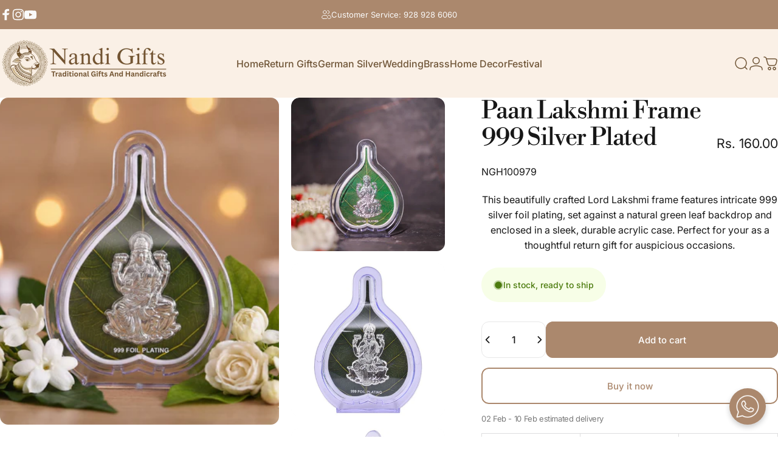

--- FILE ---
content_type: text/html; charset=utf-8
request_url: https://nandigifts.com/products/paan-lakshmi-frame-999-silver-plated
body_size: 63580
content:
<!doctype html>
<html class="no-js" lang="en" dir="ltr">
<head>
  
  <meta charset="utf-8">
  <meta http-equiv="X-UA-Compatible" content="IE=edge,chrome=1">
  <meta name="viewport" content="width=device-width,initial-scale=1">
  <meta name="theme-color" content="#AB886D">
  <link rel="canonical" href="https://nandigifts.com/products/paan-lakshmi-frame-999-silver-plated">
  <link rel="preconnect" href="https://cdn.shopify.com" crossorigin>
  <link rel="preconnect" href="https://fonts.shopifycdn.com" crossorigin>
  
  <link rel="dns-prefetch" href="https://ajax.googleapis.com">
  <link rel="dns-prefetch" href="https://maps.googleapis.com">
  <link rel="dns-prefetch" href="https://maps.gstatic.com">
  
<link rel="shortcut icon" href="//nandigifts.com/cdn/shop/files/Untitled_design_51.png?crop=center&height=32&v=1760089348&width=32" type="image/png" /><title>Paan Lakshmi Frame 999 Silver Plated &ndash; Nandi Gifts</title><meta name="description" content="This beautifully crafted Lord Lakshmi frame features intricate 999 silver foil plating, set against a natural green leaf backdrop and enclosed in a sleek, durable acrylic case. Perfect for your as a thoughtful return gift for auspicious occasions.">
  <script type="application/ld+json">
{
  "@context": "https://schema.org",
  "@type": "WholesaleStore",
  "name": "Nandi Gifts",
  "image": "https://nandigifts.com/cdn/shop/files/Nandi_Gifts_Logo2.svg?v=1749445914&width=400",
  "@id": "https://maps.app.goo.gl/X75quYM8j6HAMtGf6",
  "url": "https://nandigifts.com/",
  "telephone": "+919289286060",
  "priceRange": "Rs. 20 to Rs3000",
  "address": {
    "@type": "PostalAddress",
    "streetAddress": "76/934, 32nd E Cross Rd, near Bank of Baroda, 4th T Block East, Tilak Nagar, Jayanagar",
    "addressLocality": "Bengaluru",
    "postalCode": "560041",
    "addressCountry": "IN"
  },
  "geo": {
    "@type": "GeoCoordinates",
    "latitude": 12.9274996,
    "longitude": 77.5773225
  },
  "openingHoursSpecification": {
    "@type": "OpeningHoursSpecification",
    "dayOfWeek": [
      "Monday",
      "Tuesday",
      "Wednesday",
      "Thursday",
      "Friday",
      "Saturday",
      "Sunday"
    ],
    "opens": "10:00",
    "closes": "17:00"
  },
  "sameAs": [
    "https://www.facebook.com/nandigifts",
    "https://www.instagram.com/nandi_gifts/",
    "https://www.youtube.com/nandigifts"
  ] 
}
</script>

<script type="application/ld+json">
{
  "@context": "https://schema.org",
  "@type": "Organization",
  "name": "Nandi Gifts",
  "url": "https://nandigifts.com/",
  "logo": "https://nandigifts.com/cdn/shop/files/Nandi_Gifts_Logo2.svg?v=1749445914&width=400",
  "sameAs": [
    "https://www.facebook.com/nandigifts",
    "https://www.instagram.com/nandi_gifts/",
    "https://www.youtube.com/nandigifts"
  ]
}
</script>

    <script type="application/ld+json">
{
  "@context": "https://schema.org/",
  "@type": "WebSite",
  "name": "Nandi Gifts",
  "url": "https://nandigifts.com/",
  "potentialAction": {
    "@type": "SearchAction",
    "target": "https://nandigifts.com/search?q=german+silver&_pos=1&_psq=German&_ss=e&_v=1.0{search_term_string}",
    "query-input": "required name=search_term_string"
  }
}
</script>

  
    <script type="application/ld+json">
    {
      "@context": "https://schema.org/",
      "@type": "Product",
      "name": "Paan Lakshmi Frame 999 Silver Plated",
      "image": [
        
          "https://nandigifts.com/cdn/shop/files/acrylic_lakshmi_frame_for_return_gift_wedding_return_gift_housewarming_gift_600x600.png?v=1766226755",
        
          "https://nandigifts.com/cdn/shop/files/13005562-1726232634423._600x600.png?v=1766226755",
        
          "https://nandigifts.com/cdn/shop/files/13005562-1699076965368._600x600.png?v=1766226755",
        
          "https://nandigifts.com/cdn/shop/files/13005562-1699076965544._600x600.png?v=1766226755",
        
          "https://nandigifts.com/cdn/shop/files/13005562-1699076965854._600x600.png?v=1766226755"
        
      ],
      "description": "This beautifully crafted Lord Lakshmi frame features intricate 999 silver foil plating, set against a natural green leaf backdrop and enclosed in a sleek, durable acrylic case. Perfect for your as a thoughtful return gift for auspicious occasions.",
      "brand": {
        "@type": "Brand",
        "name": "Nandi Gifts"
      },
      "offers": {
        "@type": "Offer",
        "url": "https://nandigifts.com/products/paan-lakshmi-frame-999-silver-plated",
        "priceCurrency": "INR",
        "price": "160.00",
        "priceValidUntil": "2025-08-31",
        "availability": "https://schema.org/InStock",
        "itemCondition": "https://schema.org/NewCondition"
      }
    }
    </script>

<meta property="og:site_name" content="Nandi Gifts">
<meta property="og:url" content="https://nandigifts.com/products/paan-lakshmi-frame-999-silver-plated">
<meta property="og:title" content="Paan Lakshmi Frame 999 Silver Plated">
<meta property="og:type" content="product">
<meta property="og:description" content="This beautifully crafted Lord Lakshmi frame features intricate 999 silver foil plating, set against a natural green leaf backdrop and enclosed in a sleek, durable acrylic case. Perfect for your as a thoughtful return gift for auspicious occasions."><meta property="og:image" content="http://nandigifts.com/cdn/shop/files/acrylic_lakshmi_frame_for_return_gift_wedding_return_gift_housewarming_gift.png?v=1766226755">
  <meta property="og:image:secure_url" content="https://nandigifts.com/cdn/shop/files/acrylic_lakshmi_frame_for_return_gift_wedding_return_gift_housewarming_gift.png?v=1766226755">
  <meta property="og:image:width" content="2048">
  <meta property="og:image:height" content="2048"><meta name="twitter:site" content="@">
<meta name="twitter:card" content="summary_large_image">
<meta name="twitter:title" content="Paan Lakshmi Frame 999 Silver Plated">
<meta name="twitter:description" content="This beautifully crafted Lord Lakshmi frame features intricate 999 silver foil plating, set against a natural green leaf backdrop and enclosed in a sleek, durable acrylic case. Perfect for your as a thoughtful return gift for auspicious occasions.">
<style>@font-face {
  font-family: "Libre Bodoni";
  font-weight: 400;
  font-style: normal;
  font-display: swap;
  src: url("//nandigifts.com/cdn/fonts/libre_bodoni/librebodoni_n4.8379dd8ba6cc988556afbaa22532fc1c9531ee68.woff2") format("woff2"),
       url("//nandigifts.com/cdn/fonts/libre_bodoni/librebodoni_n4.687e97f283678b9001c2f4eadce30479204fe79f.woff") format("woff");
}
@font-face {
  font-family: "Libre Bodoni";
  font-weight: 500;
  font-style: normal;
  font-display: swap;
  src: url("//nandigifts.com/cdn/fonts/libre_bodoni/librebodoni_n5.5ea499d23beb23872239d61127867a09edc7bb8f.woff2") format("woff2"),
       url("//nandigifts.com/cdn/fonts/libre_bodoni/librebodoni_n5.850164b53ad6c54f5e7658aca1623d49bd94ee13.woff") format("woff");
}
@font-face {
  font-family: "Libre Bodoni";
  font-weight: 700;
  font-style: normal;
  font-display: swap;
  src: url("//nandigifts.com/cdn/fonts/libre_bodoni/librebodoni_n7.03c7112c18b28f770d666d00a0e0ca7087477112.woff2") format("woff2"),
       url("//nandigifts.com/cdn/fonts/libre_bodoni/librebodoni_n7.c57e35cee3171b6c682844e94b518bd6c405956b.woff") format("woff");
}
@font-face {
  font-family: Inter;
  font-weight: 400;
  font-style: normal;
  font-display: swap;
  src: url("//nandigifts.com/cdn/fonts/inter/inter_n4.b2a3f24c19b4de56e8871f609e73ca7f6d2e2bb9.woff2") format("woff2"),
       url("//nandigifts.com/cdn/fonts/inter/inter_n4.af8052d517e0c9ffac7b814872cecc27ae1fa132.woff") format("woff");
}
@font-face {
  font-family: Inter;
  font-weight: 500;
  font-style: normal;
  font-display: swap;
  src: url("//nandigifts.com/cdn/fonts/inter/inter_n5.d7101d5e168594dd06f56f290dd759fba5431d97.woff2") format("woff2"),
       url("//nandigifts.com/cdn/fonts/inter/inter_n5.5332a76bbd27da00474c136abb1ca3cbbf259068.woff") format("woff");
}
@font-face {
  font-family: Inter;
  font-weight: 700;
  font-style: normal;
  font-display: swap;
  src: url("//nandigifts.com/cdn/fonts/inter/inter_n7.02711e6b374660cfc7915d1afc1c204e633421e4.woff2") format("woff2"),
       url("//nandigifts.com/cdn/fonts/inter/inter_n7.6dab87426f6b8813070abd79972ceaf2f8d3b012.woff") format("woff");
}
@font-face {
  font-family: Inter;
  font-weight: 400;
  font-style: italic;
  font-display: swap;
  src: url("//nandigifts.com/cdn/fonts/inter/inter_i4.feae1981dda792ab80d117249d9c7e0f1017e5b3.woff2") format("woff2"),
       url("//nandigifts.com/cdn/fonts/inter/inter_i4.62773b7113d5e5f02c71486623cf828884c85c6e.woff") format("woff");
}
@font-face {
  font-family: Inter;
  font-weight: 700;
  font-style: italic;
  font-display: swap;
  src: url("//nandigifts.com/cdn/fonts/inter/inter_i7.b377bcd4cc0f160622a22d638ae7e2cd9b86ea4c.woff2") format("woff2"),
       url("//nandigifts.com/cdn/fonts/inter/inter_i7.7c69a6a34e3bb44fcf6f975857e13b9a9b25beb4.woff") format("woff");
}
:root {
    /*! General */
    --color-base-text: 23 23 23;
    --color-base-highlight: 255 221 191;
    --color-base-background: 255 255 255;
    --color-base-button: 171 136 109;
    --color-base-button-gradient: #AB886D;
    --color-base-button-text: 255 255 255;
    --color-keyboard-focus: 11 97 205;
    --color-shadow: 168 232 226;
    --color-price: 23 23 23;
    --color-sale-price: 171 136 109;
    --color-sale-tag: 171 136 109;
    --color-sale-tag-text: 255 255 255;
    --color-rating: 171 136 109;
    --color-placeholder: 250 250 250;
    --color-success-text: 77 124 15;
    --color-success-background: 247 254 231;
    --color-error-text: 190 18 60;
    --color-error-background: 255 241 242;
    --color-info-text: 180 83 9;
    --color-info-background: 255 251 235;
    
    /*! Menu and drawers */
    --color-drawer-text: 23 23 23;
    --color-drawer-background: 255 255 255;
    --color-drawer-button-background: 23 23 23;
    --color-drawer-button-gradient: #171717;
    --color-drawer-button-text: 255 255 255;
    --color-drawer-overlay: 23 23 23;

    /*! Product card */
    --card-radius: var(--rounded-card);
    --card-border-width: 0.0rem;
    --card-border-opacity: 0.0;
    --card-shadow-opacity: 0.1;
    --card-shadow-horizontal-offset: 0.0rem;
    --card-shadow-vertical-offset: 0.0rem;

    /*! Buttons */
    --buttons-radius: var(--rounded-button);
    --buttons-border-width: 2px;
    --buttons-border-opacity: 1.0;
    --buttons-shadow-opacity: 0.0;
    --buttons-shadow-horizontal-offset: 0px;
    --buttons-shadow-vertical-offset: 0px;

    /*! Inputs */
    --inputs-radius: var(--rounded-input);
    --inputs-border-width: 0px;
    --inputs-border-opacity: 0.65;

    /*! Spacing */
    --sp-0d5: 0.125rem;
    --sp-1: 0.25rem;
    --sp-1d5: 0.375rem;
    --sp-2: 0.5rem;
    --sp-2d5: 0.625rem;
    --sp-3: 0.75rem;
    --sp-3d5: 0.875rem;
    --sp-4: 1rem;
    --sp-4d5: 1.125rem;
    --sp-5: 1.25rem;
    --sp-5d5: 1.375rem;
    --sp-6: 1.5rem;
    --sp-6d5: 1.625rem;
    --sp-7: 1.75rem;
    --sp-7d5: 1.875rem;
    --sp-8: 2rem;
    --sp-8d5: 2.125rem;
    --sp-9: 2.25rem;
    --sp-9d5: 2.375rem;
    --sp-10: 2.5rem;
    --sp-10d5: 2.625rem;
    --sp-11: 2.75rem;
    --sp-12: 3rem;
    --sp-13: 3.25rem;
    --sp-14: 3.5rem;
    --sp-15: 3.875rem;
    --sp-16: 4rem;
    --sp-18: 4.5rem;
    --sp-20: 5rem;
    --sp-23: 5.625rem;
    --sp-24: 6rem;
    --sp-28: 7rem;
    --sp-32: 8rem;
    --sp-36: 9rem;
    --sp-40: 10rem;
    --sp-44: 11rem;
    --sp-48: 12rem;
    --sp-52: 13rem;
    --sp-56: 14rem;
    --sp-60: 15rem;
    --sp-64: 16rem;
    --sp-68: 17rem;
    --sp-72: 18rem;
    --sp-80: 20rem;
    --sp-96: 24rem;
    --sp-100: 32rem;

    /*! Font family */
    --font-heading-family: "Libre Bodoni", serif;
    --font-heading-style: normal;
    --font-heading-weight: 400;
    --font-heading-line-height: 1;
    --font-heading-letter-spacing: -0.03em;
    

    --font-body-family: Inter, sans-serif;
    --font-body-style: normal;
    --font-body-weight: 400;
    --font-body-line-height: 1.2;
    --font-body-letter-spacing: 0.0em;

    --font-navigation-family: var(--font-body-family);
    --font-navigation-size: clamp(0.875rem, 0.748rem + 0.3174vw, 1.125rem);
    --font-navigation-weight: 500;
    

    --font-button-family: var(--font-body-family);
    --font-button-size: clamp(0.875rem, 0.8115rem + 0.1587vw, 1.0rem);
    --font-button-weight: 500;
    

    --font-product-family: var(--font-body-family);
    --font-product-size: clamp(0.75rem, 0.873rem + 0.3175vw, 1.0rem);
    --font-product-weight: 500;
    

    /*! Font size */
    --text-3xs: 0.625rem;
    --text-2xs: 0.6875rem;
    --text-xs: 0.75rem;
    --text-2sm: 0.8125rem;
    --text-sm: 0.875rem;
    --text-base: 1.0rem;
    --text-lg: 1.125rem;
    --text-xl: 1.25rem;
    --text-2xl: 1.5rem;
    --text-3xl: 1.875rem;
    --text-4xl: 2.25rem;
    --text-5xl: 3.0rem;
    --text-6xl: 3.75rem;
    --text-7xl: 4.5rem;
    --text-8xl: 6.0rem;

    /*! Layout */
    --page-width: 1900px;
    --gap-padding: clamp(var(--sp-5), 2.526vw, var(--sp-12));
    --grid-gap: clamp(40px, 20vw, 60px);
    --page-padding: var(--sp-5);
    --page-container: min(calc(100vw - var(--scrollbar-width, 0px) - var(--page-padding) * 2), var(--page-width));
    --rounded-button: 0.75rem;
    --rounded-input: 0.75rem;
    --rounded-card: clamp(var(--sp-2d5), 1.053vw, var(--sp-5));
    --rounded-block: clamp(var(--sp-2d5), 1.053vw, var(--sp-5));

    /*! Other */
    --icon-weight: 1.5px;
  }

  @media screen and (min-width: 1024px) {
    :root {
      --page-padding: var(--sp-9);
    }
  }

  @media screen and (min-width: 1280px) {
    :root {
      --gap-padding: var(--sp-12);
      --page-padding: var(--sp-12);
      --page-container: min(calc(100vw - var(--scrollbar-width, 0px) - var(--page-padding) * 2), max(var(--page-width), 1280px));
    }
  }

  @media screen and (min-width: 1536px) {
    :root {
      --page-padding: max(var(--sp-12), 50vw - var(--scrollbar-width, 0px)/2 - var(--page-width)/2);
    }
  }
</style>
  <link rel="preload" as="font" href="//nandigifts.com/cdn/fonts/inter/inter_n4.b2a3f24c19b4de56e8871f609e73ca7f6d2e2bb9.woff2" type="font/woff2" crossorigin>
  

  <link rel="preload" as="font" href="//nandigifts.com/cdn/fonts/libre_bodoni/librebodoni_n4.8379dd8ba6cc988556afbaa22532fc1c9531ee68.woff2" type="font/woff2" crossorigin>
  
<link href="//nandigifts.com/cdn/shop/t/15/assets/theme.css?v=183552538888450532061754401453" rel="stylesheet" type="text/css" media="all" /><link rel="stylesheet" href="//nandigifts.com/cdn/shop/t/15/assets/apps.css?v=162097722211979372921754401453" media="print" fetchpriority="low" onload="this.media='all'">

  
    <script>window.performance && window.performance.mark && window.performance.mark('shopify.content_for_header.start');</script><meta name="google-site-verification" content="YNUtcn-KkbBaWHNU4qQpOOCIDz2osG1zb637hwUyyVo">
<meta id="shopify-digital-wallet" name="shopify-digital-wallet" content="/80767910194/digital_wallets/dialog">
<link rel="alternate" type="application/json+oembed" href="https://nandigifts.com/products/paan-lakshmi-frame-999-silver-plated.oembed">
<script async="async" src="/checkouts/internal/preloads.js?locale=en-IN"></script>
<script id="shopify-features" type="application/json">{"accessToken":"a3b68b8a0bf8a72d4dffa7ab90f8c434","betas":["rich-media-storefront-analytics"],"domain":"nandigifts.com","predictiveSearch":true,"shopId":80767910194,"locale":"en"}</script>
<script>var Shopify = Shopify || {};
Shopify.shop = "ea4ee4-2.myshopify.com";
Shopify.locale = "en";
Shopify.currency = {"active":"INR","rate":"1.0"};
Shopify.country = "IN";
Shopify.theme = {"name":"Nandi Gifts - Concept || speed","id":179514736946,"schema_name":"Concept","schema_version":"4.2.0","theme_store_id":2412,"role":"main"};
Shopify.theme.handle = "null";
Shopify.theme.style = {"id":null,"handle":null};
Shopify.cdnHost = "nandigifts.com/cdn";
Shopify.routes = Shopify.routes || {};
Shopify.routes.root = "/";</script>
<script type="module">!function(o){(o.Shopify=o.Shopify||{}).modules=!0}(window);</script>
<script>!function(o){function n(){var o=[];function n(){o.push(Array.prototype.slice.apply(arguments))}return n.q=o,n}var t=o.Shopify=o.Shopify||{};t.loadFeatures=n(),t.autoloadFeatures=n()}(window);</script>
<script id="shop-js-analytics" type="application/json">{"pageType":"product"}</script>
<script defer="defer" async type="module" src="//nandigifts.com/cdn/shopifycloud/shop-js/modules/v2/client.init-shop-cart-sync_BN7fPSNr.en.esm.js"></script>
<script defer="defer" async type="module" src="//nandigifts.com/cdn/shopifycloud/shop-js/modules/v2/chunk.common_Cbph3Kss.esm.js"></script>
<script defer="defer" async type="module" src="//nandigifts.com/cdn/shopifycloud/shop-js/modules/v2/chunk.modal_DKumMAJ1.esm.js"></script>
<script type="module">
  await import("//nandigifts.com/cdn/shopifycloud/shop-js/modules/v2/client.init-shop-cart-sync_BN7fPSNr.en.esm.js");
await import("//nandigifts.com/cdn/shopifycloud/shop-js/modules/v2/chunk.common_Cbph3Kss.esm.js");
await import("//nandigifts.com/cdn/shopifycloud/shop-js/modules/v2/chunk.modal_DKumMAJ1.esm.js");

  window.Shopify.SignInWithShop?.initShopCartSync?.({"fedCMEnabled":true,"windoidEnabled":true});

</script>
<script>(function() {
  var isLoaded = false;
  function asyncLoad() {
    if (isLoaded) return;
    isLoaded = true;
    var urls = ["https:\/\/way2enjoy.com\/shopify\/1\/bundlepro\/proxy\/js\/mainscript_disable.js?v=1616948073\u0026shop=ea4ee4-2.myshopify.com","https:\/\/sr-cdn.shiprocket.in\/sr-promise\/static\/uc.js?channel_id=4\u0026sr_company_id=2678314\u0026shop=ea4ee4-2.myshopify.com","https:\/\/sr-cdn.shiprocket.in\/sr-promise\/static\/uc.js?channel_id=4\u0026sr_company_id=4903623\u0026shop=ea4ee4-2.myshopify.com"];
    for (var i = 0; i < urls.length; i++) {
      var s = document.createElement('script');
      s.type = 'text/javascript';
      s.async = true;
      s.src = urls[i];
      var x = document.getElementsByTagName('script')[0];
      x.parentNode.insertBefore(s, x);
    }
  };
  if(window.attachEvent) {
    window.attachEvent('onload', asyncLoad);
  } else {
    window.addEventListener('load', asyncLoad, false);
  }
})();</script>
<script id="__st">var __st={"a":80767910194,"offset":19800,"reqid":"b8200557-7fbc-42c6-9d84-c2d1e53378d3-1769722276","pageurl":"nandigifts.com\/products\/paan-lakshmi-frame-999-silver-plated","u":"821581869ab3","p":"product","rtyp":"product","rid":8664969707826};</script>
<script>window.ShopifyPaypalV4VisibilityTracking = true;</script>
<script id="captcha-bootstrap">!function(){'use strict';const t='contact',e='account',n='new_comment',o=[[t,t],['blogs',n],['comments',n],[t,'customer']],c=[[e,'customer_login'],[e,'guest_login'],[e,'recover_customer_password'],[e,'create_customer']],r=t=>t.map((([t,e])=>`form[action*='/${t}']:not([data-nocaptcha='true']) input[name='form_type'][value='${e}']`)).join(','),a=t=>()=>t?[...document.querySelectorAll(t)].map((t=>t.form)):[];function s(){const t=[...o],e=r(t);return a(e)}const i='password',u='form_key',d=['recaptcha-v3-token','g-recaptcha-response','h-captcha-response',i],f=()=>{try{return window.sessionStorage}catch{return}},m='__shopify_v',_=t=>t.elements[u];function p(t,e,n=!1){try{const o=window.sessionStorage,c=JSON.parse(o.getItem(e)),{data:r}=function(t){const{data:e,action:n}=t;return t[m]||n?{data:e,action:n}:{data:t,action:n}}(c);for(const[e,n]of Object.entries(r))t.elements[e]&&(t.elements[e].value=n);n&&o.removeItem(e)}catch(o){console.error('form repopulation failed',{error:o})}}const l='form_type',E='cptcha';function T(t){t.dataset[E]=!0}const w=window,h=w.document,L='Shopify',v='ce_forms',y='captcha';let A=!1;((t,e)=>{const n=(g='f06e6c50-85a8-45c8-87d0-21a2b65856fe',I='https://cdn.shopify.com/shopifycloud/storefront-forms-hcaptcha/ce_storefront_forms_captcha_hcaptcha.v1.5.2.iife.js',D={infoText:'Protected by hCaptcha',privacyText:'Privacy',termsText:'Terms'},(t,e,n)=>{const o=w[L][v],c=o.bindForm;if(c)return c(t,g,e,D).then(n);var r;o.q.push([[t,g,e,D],n]),r=I,A||(h.body.append(Object.assign(h.createElement('script'),{id:'captcha-provider',async:!0,src:r})),A=!0)});var g,I,D;w[L]=w[L]||{},w[L][v]=w[L][v]||{},w[L][v].q=[],w[L][y]=w[L][y]||{},w[L][y].protect=function(t,e){n(t,void 0,e),T(t)},Object.freeze(w[L][y]),function(t,e,n,w,h,L){const[v,y,A,g]=function(t,e,n){const i=e?o:[],u=t?c:[],d=[...i,...u],f=r(d),m=r(i),_=r(d.filter((([t,e])=>n.includes(e))));return[a(f),a(m),a(_),s()]}(w,h,L),I=t=>{const e=t.target;return e instanceof HTMLFormElement?e:e&&e.form},D=t=>v().includes(t);t.addEventListener('submit',(t=>{const e=I(t);if(!e)return;const n=D(e)&&!e.dataset.hcaptchaBound&&!e.dataset.recaptchaBound,o=_(e),c=g().includes(e)&&(!o||!o.value);(n||c)&&t.preventDefault(),c&&!n&&(function(t){try{if(!f())return;!function(t){const e=f();if(!e)return;const n=_(t);if(!n)return;const o=n.value;o&&e.removeItem(o)}(t);const e=Array.from(Array(32),(()=>Math.random().toString(36)[2])).join('');!function(t,e){_(t)||t.append(Object.assign(document.createElement('input'),{type:'hidden',name:u})),t.elements[u].value=e}(t,e),function(t,e){const n=f();if(!n)return;const o=[...t.querySelectorAll(`input[type='${i}']`)].map((({name:t})=>t)),c=[...d,...o],r={};for(const[a,s]of new FormData(t).entries())c.includes(a)||(r[a]=s);n.setItem(e,JSON.stringify({[m]:1,action:t.action,data:r}))}(t,e)}catch(e){console.error('failed to persist form',e)}}(e),e.submit())}));const S=(t,e)=>{t&&!t.dataset[E]&&(n(t,e.some((e=>e===t))),T(t))};for(const o of['focusin','change'])t.addEventListener(o,(t=>{const e=I(t);D(e)&&S(e,y())}));const B=e.get('form_key'),M=e.get(l),P=B&&M;t.addEventListener('DOMContentLoaded',(()=>{const t=y();if(P)for(const e of t)e.elements[l].value===M&&p(e,B);[...new Set([...A(),...v().filter((t=>'true'===t.dataset.shopifyCaptcha))])].forEach((e=>S(e,t)))}))}(h,new URLSearchParams(w.location.search),n,t,e,['guest_login'])})(!0,!0)}();</script>
<script integrity="sha256-4kQ18oKyAcykRKYeNunJcIwy7WH5gtpwJnB7kiuLZ1E=" data-source-attribution="shopify.loadfeatures" defer="defer" src="//nandigifts.com/cdn/shopifycloud/storefront/assets/storefront/load_feature-a0a9edcb.js" crossorigin="anonymous"></script>
<script data-source-attribution="shopify.dynamic_checkout.dynamic.init">var Shopify=Shopify||{};Shopify.PaymentButton=Shopify.PaymentButton||{isStorefrontPortableWallets:!0,init:function(){window.Shopify.PaymentButton.init=function(){};var t=document.createElement("script");t.src="https://nandigifts.com/cdn/shopifycloud/portable-wallets/latest/portable-wallets.en.js",t.type="module",document.head.appendChild(t)}};
</script>
<script data-source-attribution="shopify.dynamic_checkout.buyer_consent">
  function portableWalletsHideBuyerConsent(e){var t=document.getElementById("shopify-buyer-consent"),n=document.getElementById("shopify-subscription-policy-button");t&&n&&(t.classList.add("hidden"),t.setAttribute("aria-hidden","true"),n.removeEventListener("click",e))}function portableWalletsShowBuyerConsent(e){var t=document.getElementById("shopify-buyer-consent"),n=document.getElementById("shopify-subscription-policy-button");t&&n&&(t.classList.remove("hidden"),t.removeAttribute("aria-hidden"),n.addEventListener("click",e))}window.Shopify?.PaymentButton&&(window.Shopify.PaymentButton.hideBuyerConsent=portableWalletsHideBuyerConsent,window.Shopify.PaymentButton.showBuyerConsent=portableWalletsShowBuyerConsent);
</script>
<script>
  function portableWalletsCleanup(e){e&&e.src&&console.error("Failed to load portable wallets script "+e.src);var t=document.querySelectorAll("shopify-accelerated-checkout .shopify-payment-button__skeleton, shopify-accelerated-checkout-cart .wallet-cart-button__skeleton"),e=document.getElementById("shopify-buyer-consent");for(let e=0;e<t.length;e++)t[e].remove();e&&e.remove()}function portableWalletsNotLoadedAsModule(e){e instanceof ErrorEvent&&"string"==typeof e.message&&e.message.includes("import.meta")&&"string"==typeof e.filename&&e.filename.includes("portable-wallets")&&(window.removeEventListener("error",portableWalletsNotLoadedAsModule),window.Shopify.PaymentButton.failedToLoad=e,"loading"===document.readyState?document.addEventListener("DOMContentLoaded",window.Shopify.PaymentButton.init):window.Shopify.PaymentButton.init())}window.addEventListener("error",portableWalletsNotLoadedAsModule);
</script>

<script type="module" src="https://nandigifts.com/cdn/shopifycloud/portable-wallets/latest/portable-wallets.en.js" onError="portableWalletsCleanup(this)" crossorigin="anonymous"></script>
<script nomodule>
  document.addEventListener("DOMContentLoaded", portableWalletsCleanup);
</script>

<link id="shopify-accelerated-checkout-styles" rel="stylesheet" media="screen" href="https://nandigifts.com/cdn/shopifycloud/portable-wallets/latest/accelerated-checkout-backwards-compat.css" crossorigin="anonymous">
<style id="shopify-accelerated-checkout-cart">
        #shopify-buyer-consent {
  margin-top: 1em;
  display: inline-block;
  width: 100%;
}

#shopify-buyer-consent.hidden {
  display: none;
}

#shopify-subscription-policy-button {
  background: none;
  border: none;
  padding: 0;
  text-decoration: underline;
  font-size: inherit;
  cursor: pointer;
}

#shopify-subscription-policy-button::before {
  box-shadow: none;
}

      </style>

<script>window.performance && window.performance.mark && window.performance.mark('shopify.content_for_header.end');</script>
  

  <script src="//nandigifts.com/cdn/shop/t/15/assets/vendor.js?v=83836565987576270061754401453" defer="defer"></script>
  <script src="//nandigifts.com/cdn/shop/t/15/assets/theme.js?v=173776233503063555301754401453" defer="defer"></script><script>
  document.documentElement.classList.replace('no-js', 'js');

  window.theme = window.theme || {};
  theme.routes = {
    shop_url: 'https://nandigifts.com',
    root_url: '/',
    cart_url: '/cart',
    cart_add_url: '/cart/add',
    cart_change_url: '/cart/change',
    cart_update_url: '/cart/update',
    search_url: '/search',
    predictive_search_url: '/search/suggest'
  };

  theme.variantStrings = {
    preOrder: "Pre-order",
    addToCart: "Add to cart",
    soldOut: "Sold Out",
    unavailable: "Unavailable",
    addToBundle: "Add to bundle",
    backInStock: "Notify me when it’s available"
  };

  theme.shippingCalculatorStrings = {
    error: "One or more errors occurred while retrieving the shipping rates:",
    notFound: "Sorry, we do not ship to your address.",
    oneResult: "There is one shipping rate for your address:",
    multipleResults: "There are multiple shipping rates for your address:"
  };

  theme.recipientFormStrings = {
    expanded: "Gift card recipient form expanded",
    collapsed: "Gift card recipient form collapsed"
  };

  theme.quickOrderListStrings = {
    itemsAdded: "[quantity] items added",
    itemAdded: "[quantity] item added",
    itemsRemoved: "[quantity] items removed",
    itemRemoved: "[quantity] item removed",
    viewCart: "View cart",
    each: "[money]\/ea",
    minError: "This item has a minimum of [min]",
    maxError: "This item has a maximum of [max]",
    stepError: "You can only add this item in increments of [step]"
  };

  theme.cartStrings = {
    error: `There was an error while updating your cart. Please try again.`,
    quantityError: `You can only add [quantity] of this item to your cart.`,
  };

  theme.dateStrings = {
    d: "d",
    day: "Day",
    days: "Days",
    h: "h",
    hour: "Hour",
    hours: "Hours",
    m: "m",
    minute: "Min",
    minutes: "Mins",
    s: "s",
    second: "Sec",
    seconds: "Secs"
  };theme.strings = {
    recentlyViewedEmpty: "Your recently viewed is empty.",
    close: "Close",
    next: "Next",
    previous: "Previous",
    qrImageAlt: "QR code — scan to redeem gift card"
  };

  theme.settings = {
    moneyFormat: "Rs. {{amount}}",
    moneyWithCurrencyFormat: "Rs. {{amount}}",
    currencyCodeEnabled: false,
    externalLinksNewTab: false,
    cartType: "drawer",
    isCartTemplate: false,
    pswpModule: "\/\/nandigifts.com\/cdn\/shop\/t\/15\/assets\/photoswipe.min.js?v=41760041872977459911754401453",
    themeName: 'Concept',
    themeVersion: '4.2.0',
    agencyId: ''
  };// We save the product ID in local storage to be eventually used for recently viewed section
    try {
      const recentlyViewedProducts = new Set(JSON.parse(window.localStorage.getItem(`${theme.settings.themeName}:recently-viewed`) || '[]'));

      recentlyViewedProducts.delete(8664969707826); // Delete first to re-move the product
      recentlyViewedProducts.add(8664969707826);

      window.localStorage.setItem(`${theme.settings.themeName}:recently-viewed`, JSON.stringify(Array.from(recentlyViewedProducts.values()).reverse()));
    } catch (e) {
      // Safari in private mode does not allow setting item, we silently fail
    }</script>
<script src="https://ajax.googleapis.com/ajax/libs/jquery/3.7.1/jquery.min.js"></script>

<!-- BEGIN app block: shopify://apps/c-edd-estimated-delivery-date/blocks/app_setting/4a0685bc-c234-45b2-8382-5ad6a8e3e3fd --><script>
    window.deliveryCommon = window.deliveryCommon || {};
    window.deliveryCommon.setting = {};
    Object.assign(window.deliveryCommon.setting, {
        "shop_currency_code__ed": 'INR' || 'USD',
        "shop_locale_code__ed": 'en' || 'en',
        "shop_domain__ed":  'ea4ee4-2.myshopify.com',
        "product_available__ed": 'true',
        "product_id__ed": '8664969707826'
    });
    window.deliveryED = window.deliveryED || {};
    window.deliveryED.setting = {};
    Object.assign(window.deliveryED.setting, {
        "delivery__app_setting": {"main_delivery_setting":{"is_active":0,"order_delivery_info":"\u003cp\u003eFree Shipping to \u003cstrong\u003e{country_flag}\u003c\/strong\u003e \u003cstrong\u003e{country_name}\u003c\/strong\u003e\u003c\/p\u003e\u003cp\u003eOrder within the next \u003cstrong\u003e{cutoff_time}\u003c\/strong\u003e for dispatch today, and you'll receive your package between \u003cstrong\u003e{order_delivered_minimum_date} and {order_delivered_maximum_date}\u003c\/strong\u003e\u003cbr\/\u003e\u003c\/p\u003e","is_ignore_out_of_stock":0,"out_of_stock_mode":0,"out_of_stock_info":"\u003cp\u003e\u003c\/p\u003e","order_progress_bar_mode":0,"order_progress_setting":{"ordered":{"svg_number":0,"title":"Ordered","tips_description":"After you place the order, we will need 1-3 days to prepare the shipment"},"order_ready":{"svg_number":4,"is_active":1,"title":"Order Ready","date_title":"{order_ready_minimum_date} - {order_ready_maximum_date}","tips_description":"Orders will start to be shipped"},"order_delivered":{"svg_number":10,"title":"Delivered","date_title":"{order_delivered_minimum_date} - {order_delivered_maximum_date}","tips_description":"Estimated arrival date range：{order_delivered_minimum_date} - {order_delivered_maximum_date}"}},"order_delivery_work_week":[1,1,1,1,1,1,1],"order_delivery_day_range":[2,11],"order_delivery_calc_method":0,"order_ready_work_week":[1,1,1,1,1,1,1],"order_ready_day_range":[1,2],"order_ready_calc_method":0,"holiday":[],"order_delivery_date_format":0,"delivery_date_custom_format":"{month_local} {day}","delivery_date_format_zero":1,"delivery_date_format_month_translate":["Jan","Feb","Mar","Apr","May","Jun","Jul","Aug","Sep","Oct","Nov","Dec"],"delivery_date_format_week_translate":["Sun","Mon","Tues","Wed","Thur","Fri","Sat"],"order_delivery_countdown_format":0,"delivery_countdown_custom_format":"{hours} {hours_local} {minutes} {minutes_local} {seconds} {seconds_local}","countdown_format_translate":["Hours","Minutes","Seconds"],"delivery_countdown_format_zero":1,"countdown_cutoff_hour":23,"countdown_cutoff_minute":59,"countdown_cutoff_advanced_enable":0,"countdown_cutoff_advanced":[[23,59],[23,59],[23,59],[23,59],[23,59],[23,59],[23,59]],"countdown_mode":0,"after_deadline_hide_widget":0,"timezone_mode":0,"timezone":0,"todayandtomorrow":[{"lan_code":"en","lan_name":"English","left":"today","right":"tomorrow"}],"translate_country_name":[],"widget_layout_mode":3,"widget_placement_method":2,"widget_placement_position":0,"widget_placement_page":1,"widget_margin":[12,0,0,0],"message_text_widget_appearance_setting":{"border":{"border_width":1,"border_radius":4,"border_line":3},"color":{"text_color":"#000000","background_color":"#FFFFFF","border_color":"#E2E2E2"},"other":{"margin":[0,0,0,0],"padding":[10,10,10,10]}},"progress_bar_widget_appearance_setting":{"color":{"basic":{"icon_color":"AB886D","icon_background_color":"#FFFFFF","order_status_title_color":"#000000","date_title_color":"#000000"},"advanced":{"order_status_title_color":"#000000","progress_line_color":"#000000","date_title_color":"#000000","description_tips_background_color":"#000000","icon_background_color":"#000000","icon_color":"#FFFFFF","description_tips_color":"#FFFFFF"}},"font":{"icon_font":20,"order_status_title_font":14,"date_title_font":14,"description_tips_font":14},"other":{"margin":[8,0,0,0]}},"show_country_mode":0,"arrow_down_position":0,"country_modal_background_rgba":[0,0,0,0.5],"country_modal_appearance_setting":{"color":{"text_color":"#000000","background_color":"#FFFFFF","icon_color":"#999999","selected_color":"#f2f2f2"},"border":{"border_radius":7},"font":{"text_font":16,"icon_font":16},"other":{"width":56}},"cart_form_mode":0,"cart_form_position":0,"product_form_position":0,"out_of_stock_product_form_position":0,"cart_checkout_status":1,"cart_checkout_title":"Estimated between","cart_checkout_description":"{order_delivered_minimum_date} and {order_delivered_maximum_date}","widget_custom_css":"","replace_jq":0,"jquery_version":"1.12.0","is_ignore_cookie_cache":0,"is_show_all":0,"p_mapping":11,"product_ids":["8659601817906","8664904532274","8664908955954","8664910233906","8664913019186","8664914428210","8664915214642","8664916721970","8664918982962","8664921276722","8664923144498","8664925831474","8664927338802","8664930222386","8664930418994","8664930451762","8664930484530","8664930517298","8664930550066","8664930615602","8664930648370","8664930681138","8664930976050","8664931139890","8664931270962","8664931369266","8664931434802","8664931467570","8664931598642","8664931696946","8664931762482","8664931893554","8664931926322","8664931959090","8664931991858","8664932057394","8664932090162","8664932155698","8664932188466","8664932319538","8664932450610","8664932516146","8664932647218","8664933237042","8664933269810","8664933335346","8664933368114","8664933433650","8664933499186","8664933630258","8664933695794","8664933794098","8664933826866","8664934187314","8664934285618","8664934842674","8664934940978","8664935104818","8664935399730","8664935465266","8664935596338","8664935629106","8664935661874","8664935694642","8664935727410","8664935760178","8664935825714","8664935858482","8664935891250","8664935989554","8664936022322","8664936186162","8664936481074","8664936644914","8664936677682","8664936841522","8664937201970","8664937300274","8664937398578","8664937431346","8664937562418","8664937595186","8664937726258","8664937759026","8664937791794","8664937824562","8664937857330","8664937922866","8664937955634","8664937988402","8664938021170","8664938447154","8664938479922","8664939102514","8664939135282","8664939528498","8664940970290","8664941003058","8664941134130","8664941232434"]}},
        "delivery__pro_setting": null,
        "delivery__cate_setting": null
    });
</script>

<script src="https://cdn.shopify.com/s/files/1/0654/5637/3996/files/delivery_coder_cc698f59-3829-49b3-8fa2-f9ef0ba024af.js?v=1767391130&t=1088" defer></script>

<!-- END app block --><!-- BEGIN app block: shopify://apps/xo-insert-code/blocks/insert-code-header/72017b12-3679-442e-b23c-5c62460717f5 --><!-- XO-InsertCode Header -->



  
<!-- End: XO-InsertCode Header -->


<!-- END app block --><!-- BEGIN app block: shopify://apps/judge-me-reviews/blocks/judgeme_core/61ccd3b1-a9f2-4160-9fe9-4fec8413e5d8 --><!-- Start of Judge.me Core -->






<link rel="dns-prefetch" href="https://cdnwidget.judge.me">
<link rel="dns-prefetch" href="https://cdn.judge.me">
<link rel="dns-prefetch" href="https://cdn1.judge.me">
<link rel="dns-prefetch" href="https://api.judge.me">

<script data-cfasync='false' class='jdgm-settings-script'>window.jdgmSettings={"pagination":5,"disable_web_reviews":false,"badge_no_review_text":"No reviews","badge_n_reviews_text":"{{ n }} review/reviews","hide_badge_preview_if_no_reviews":true,"badge_hide_text":false,"enforce_center_preview_badge":false,"widget_title":"Customer Reviews","widget_open_form_text":"Write a review","widget_close_form_text":"Cancel review","widget_refresh_page_text":"Refresh page","widget_summary_text":"Based on {{ number_of_reviews }} review/reviews","widget_no_review_text":"Be the first to write a review","widget_name_field_text":"Display name","widget_verified_name_field_text":"Verified Name (public)","widget_name_placeholder_text":"Display name","widget_required_field_error_text":"This field is required.","widget_email_field_text":"Email address","widget_verified_email_field_text":"Verified Email (private, can not be edited)","widget_email_placeholder_text":"Your email address","widget_email_field_error_text":"Please enter a valid email address.","widget_rating_field_text":"Rating","widget_review_title_field_text":"Review Title","widget_review_title_placeholder_text":"Give your review a title","widget_review_body_field_text":"Review content","widget_review_body_placeholder_text":"Start writing here...","widget_pictures_field_text":"Picture/Video (optional)","widget_submit_review_text":"Submit Review","widget_submit_verified_review_text":"Submit Verified Review","widget_submit_success_msg_with_auto_publish":"Thank you! Please refresh the page in a few moments to see your review. You can remove or edit your review by logging into \u003ca href='https://judge.me/login' target='_blank' rel='nofollow noopener'\u003eJudge.me\u003c/a\u003e","widget_submit_success_msg_no_auto_publish":"Thank you! Your review will be published as soon as it is approved by the shop admin. You can remove or edit your review by logging into \u003ca href='https://judge.me/login' target='_blank' rel='nofollow noopener'\u003eJudge.me\u003c/a\u003e","widget_show_default_reviews_out_of_total_text":"Showing {{ n_reviews_shown }} out of {{ n_reviews }} reviews.","widget_show_all_link_text":"Show all","widget_show_less_link_text":"Show less","widget_author_said_text":"{{ reviewer_name }} said:","widget_days_text":"{{ n }} days ago","widget_weeks_text":"{{ n }} week/weeks ago","widget_months_text":"{{ n }} month/months ago","widget_years_text":"{{ n }} year/years ago","widget_yesterday_text":"Yesterday","widget_today_text":"Today","widget_replied_text":"\u003e\u003e {{ shop_name }} replied:","widget_read_more_text":"Read more","widget_reviewer_name_as_initial":"","widget_rating_filter_color":"#fbcd0a","widget_rating_filter_see_all_text":"See all reviews","widget_sorting_most_recent_text":"Most Recent","widget_sorting_highest_rating_text":"Highest Rating","widget_sorting_lowest_rating_text":"Lowest Rating","widget_sorting_with_pictures_text":"Only Pictures","widget_sorting_most_helpful_text":"Most Helpful","widget_open_question_form_text":"Ask a question","widget_reviews_subtab_text":"Reviews","widget_questions_subtab_text":"Questions","widget_question_label_text":"Question","widget_answer_label_text":"Answer","widget_question_placeholder_text":"Write your question here","widget_submit_question_text":"Submit Question","widget_question_submit_success_text":"Thank you for your question! We will notify you once it gets answered.","verified_badge_text":"Verified","verified_badge_bg_color":"","verified_badge_text_color":"","verified_badge_placement":"left-of-reviewer-name","widget_review_max_height":"","widget_hide_border":false,"widget_social_share":false,"widget_thumb":false,"widget_review_location_show":false,"widget_location_format":"","all_reviews_include_out_of_store_products":true,"all_reviews_out_of_store_text":"(out of store)","all_reviews_pagination":100,"all_reviews_product_name_prefix_text":"about","enable_review_pictures":true,"enable_question_anwser":false,"widget_theme":"default","review_date_format":"mm/dd/yyyy","default_sort_method":"most-recent","widget_product_reviews_subtab_text":"Product Reviews","widget_shop_reviews_subtab_text":"Shop Reviews","widget_other_products_reviews_text":"Reviews for other products","widget_store_reviews_subtab_text":"Store reviews","widget_no_store_reviews_text":"This store hasn't received any reviews yet","widget_web_restriction_product_reviews_text":"This product hasn't received any reviews yet","widget_no_items_text":"No items found","widget_show_more_text":"Show more","widget_write_a_store_review_text":"Write a Store Review","widget_other_languages_heading":"Reviews in Other Languages","widget_translate_review_text":"Translate review to {{ language }}","widget_translating_review_text":"Translating...","widget_show_original_translation_text":"Show original ({{ language }})","widget_translate_review_failed_text":"Review couldn't be translated.","widget_translate_review_retry_text":"Retry","widget_translate_review_try_again_later_text":"Try again later","show_product_url_for_grouped_product":false,"widget_sorting_pictures_first_text":"Pictures First","show_pictures_on_all_rev_page_mobile":false,"show_pictures_on_all_rev_page_desktop":false,"floating_tab_hide_mobile_install_preference":false,"floating_tab_button_name":"★ Reviews","floating_tab_title":"Let customers speak for us","floating_tab_button_color":"","floating_tab_button_background_color":"","floating_tab_url":"","floating_tab_url_enabled":false,"floating_tab_tab_style":"text","all_reviews_text_badge_text":"Customers rate us {{ shop.metafields.judgeme.all_reviews_rating | round: 1 }}/5 based on {{ shop.metafields.judgeme.all_reviews_count }} reviews.","all_reviews_text_badge_text_branded_style":"{{ shop.metafields.judgeme.all_reviews_rating | round: 1 }} out of 5 stars based on {{ shop.metafields.judgeme.all_reviews_count }} reviews","is_all_reviews_text_badge_a_link":false,"show_stars_for_all_reviews_text_badge":false,"all_reviews_text_badge_url":"","all_reviews_text_style":"branded","all_reviews_text_color_style":"judgeme_brand_color","all_reviews_text_color":"#108474","all_reviews_text_show_jm_brand":false,"featured_carousel_show_header":true,"featured_carousel_title":"Let customers speak for us","testimonials_carousel_title":"Customers are saying","videos_carousel_title":"Real customer stories","cards_carousel_title":"Customers are saying","featured_carousel_count_text":"from {{ n }} reviews","featured_carousel_add_link_to_all_reviews_page":false,"featured_carousel_url":"","featured_carousel_show_images":true,"featured_carousel_autoslide_interval":5,"featured_carousel_arrows_on_the_sides":false,"featured_carousel_height":250,"featured_carousel_width":80,"featured_carousel_image_size":0,"featured_carousel_image_height":250,"featured_carousel_arrow_color":"#eeeeee","verified_count_badge_style":"branded","verified_count_badge_orientation":"horizontal","verified_count_badge_color_style":"judgeme_brand_color","verified_count_badge_color":"#108474","is_verified_count_badge_a_link":false,"verified_count_badge_url":"","verified_count_badge_show_jm_brand":true,"widget_rating_preset_default":5,"widget_first_sub_tab":"product-reviews","widget_show_histogram":true,"widget_histogram_use_custom_color":false,"widget_pagination_use_custom_color":false,"widget_star_use_custom_color":false,"widget_verified_badge_use_custom_color":false,"widget_write_review_use_custom_color":false,"picture_reminder_submit_button":"Upload Pictures","enable_review_videos":false,"mute_video_by_default":false,"widget_sorting_videos_first_text":"Videos First","widget_review_pending_text":"Pending","featured_carousel_items_for_large_screen":3,"social_share_options_order":"Facebook,Twitter","remove_microdata_snippet":false,"disable_json_ld":false,"enable_json_ld_products":false,"preview_badge_show_question_text":false,"preview_badge_no_question_text":"No questions","preview_badge_n_question_text":"{{ number_of_questions }} question/questions","qa_badge_show_icon":false,"qa_badge_position":"same-row","remove_judgeme_branding":true,"widget_add_search_bar":false,"widget_search_bar_placeholder":"Search","widget_sorting_verified_only_text":"Verified only","featured_carousel_theme":"default","featured_carousel_show_rating":true,"featured_carousel_show_title":true,"featured_carousel_show_body":true,"featured_carousel_show_date":false,"featured_carousel_show_reviewer":true,"featured_carousel_show_product":false,"featured_carousel_header_background_color":"#108474","featured_carousel_header_text_color":"#ffffff","featured_carousel_name_product_separator":"reviewed","featured_carousel_full_star_background":"#108474","featured_carousel_empty_star_background":"#dadada","featured_carousel_vertical_theme_background":"#f9fafb","featured_carousel_verified_badge_enable":true,"featured_carousel_verified_badge_color":"#108474","featured_carousel_border_style":"round","featured_carousel_review_line_length_limit":3,"featured_carousel_more_reviews_button_text":"Read more reviews","featured_carousel_view_product_button_text":"View product","all_reviews_page_load_reviews_on":"scroll","all_reviews_page_load_more_text":"Load More Reviews","disable_fb_tab_reviews":false,"enable_ajax_cdn_cache":false,"widget_advanced_speed_features":5,"widget_public_name_text":"displayed publicly like","default_reviewer_name":"John Smith","default_reviewer_name_has_non_latin":true,"widget_reviewer_anonymous":"Anonymous","medals_widget_title":"Judge.me Review Medals","medals_widget_background_color":"#f9fafb","medals_widget_position":"footer_all_pages","medals_widget_border_color":"#f9fafb","medals_widget_verified_text_position":"left","medals_widget_use_monochromatic_version":false,"medals_widget_elements_color":"#108474","show_reviewer_avatar":true,"widget_invalid_yt_video_url_error_text":"Not a YouTube video URL","widget_max_length_field_error_text":"Please enter no more than {0} characters.","widget_show_country_flag":false,"widget_show_collected_via_shop_app":true,"widget_verified_by_shop_badge_style":"light","widget_verified_by_shop_text":"Verified by Shop","widget_show_photo_gallery":false,"widget_load_with_code_splitting":true,"widget_ugc_install_preference":false,"widget_ugc_title":"Made by us, Shared by you","widget_ugc_subtitle":"Tag us to see your picture featured in our page","widget_ugc_arrows_color":"#ffffff","widget_ugc_primary_button_text":"Buy Now","widget_ugc_primary_button_background_color":"#108474","widget_ugc_primary_button_text_color":"#ffffff","widget_ugc_primary_button_border_width":"0","widget_ugc_primary_button_border_style":"none","widget_ugc_primary_button_border_color":"#108474","widget_ugc_primary_button_border_radius":"25","widget_ugc_secondary_button_text":"Load More","widget_ugc_secondary_button_background_color":"#ffffff","widget_ugc_secondary_button_text_color":"#108474","widget_ugc_secondary_button_border_width":"2","widget_ugc_secondary_button_border_style":"solid","widget_ugc_secondary_button_border_color":"#108474","widget_ugc_secondary_button_border_radius":"25","widget_ugc_reviews_button_text":"View Reviews","widget_ugc_reviews_button_background_color":"#ffffff","widget_ugc_reviews_button_text_color":"#108474","widget_ugc_reviews_button_border_width":"2","widget_ugc_reviews_button_border_style":"solid","widget_ugc_reviews_button_border_color":"#108474","widget_ugc_reviews_button_border_radius":"25","widget_ugc_reviews_button_link_to":"judgeme-reviews-page","widget_ugc_show_post_date":true,"widget_ugc_max_width":"800","widget_rating_metafield_value_type":true,"widget_primary_color":"#AB886D","widget_enable_secondary_color":false,"widget_secondary_color":"#edf5f5","widget_summary_average_rating_text":"{{ average_rating }} out of 5","widget_media_grid_title":"Customer photos \u0026 videos","widget_media_grid_see_more_text":"See more","widget_round_style":false,"widget_show_product_medals":true,"widget_verified_by_judgeme_text":"Verified by Judge.me","widget_show_store_medals":true,"widget_verified_by_judgeme_text_in_store_medals":"Verified by Judge.me","widget_media_field_exceed_quantity_message":"Sorry, we can only accept {{ max_media }} for one review.","widget_media_field_exceed_limit_message":"{{ file_name }} is too large, please select a {{ media_type }} less than {{ size_limit }}MB.","widget_review_submitted_text":"Review Submitted!","widget_question_submitted_text":"Question Submitted!","widget_close_form_text_question":"Cancel","widget_write_your_answer_here_text":"Write your answer here","widget_enabled_branded_link":true,"widget_show_collected_by_judgeme":false,"widget_reviewer_name_color":"","widget_write_review_text_color":"","widget_write_review_bg_color":"","widget_collected_by_judgeme_text":"collected by Judge.me","widget_pagination_type":"standard","widget_load_more_text":"Load More","widget_load_more_color":"#108474","widget_full_review_text":"Full Review","widget_read_more_reviews_text":"Read More Reviews","widget_read_questions_text":"Read Questions","widget_questions_and_answers_text":"Questions \u0026 Answers","widget_verified_by_text":"Verified by","widget_verified_text":"Verified","widget_number_of_reviews_text":"{{ number_of_reviews }} reviews","widget_back_button_text":"Back","widget_next_button_text":"Next","widget_custom_forms_filter_button":"Filters","custom_forms_style":"horizontal","widget_show_review_information":false,"how_reviews_are_collected":"How reviews are collected?","widget_show_review_keywords":false,"widget_gdpr_statement":"How we use your data: We'll only contact you about the review you left, and only if necessary. By submitting your review, you agree to Judge.me's \u003ca href='https://judge.me/terms' target='_blank' rel='nofollow noopener'\u003eterms\u003c/a\u003e, \u003ca href='https://judge.me/privacy' target='_blank' rel='nofollow noopener'\u003eprivacy\u003c/a\u003e and \u003ca href='https://judge.me/content-policy' target='_blank' rel='nofollow noopener'\u003econtent\u003c/a\u003e policies.","widget_multilingual_sorting_enabled":false,"widget_translate_review_content_enabled":false,"widget_translate_review_content_method":"manual","popup_widget_review_selection":"automatically_with_pictures","popup_widget_round_border_style":true,"popup_widget_show_title":true,"popup_widget_show_body":true,"popup_widget_show_reviewer":false,"popup_widget_show_product":true,"popup_widget_show_pictures":true,"popup_widget_use_review_picture":true,"popup_widget_show_on_home_page":true,"popup_widget_show_on_product_page":true,"popup_widget_show_on_collection_page":true,"popup_widget_show_on_cart_page":true,"popup_widget_position":"bottom_left","popup_widget_first_review_delay":5,"popup_widget_duration":5,"popup_widget_interval":5,"popup_widget_review_count":5,"popup_widget_hide_on_mobile":true,"review_snippet_widget_round_border_style":true,"review_snippet_widget_card_color":"#FFFFFF","review_snippet_widget_slider_arrows_background_color":"#FFFFFF","review_snippet_widget_slider_arrows_color":"#000000","review_snippet_widget_star_color":"#108474","show_product_variant":false,"all_reviews_product_variant_label_text":"Variant: ","widget_show_verified_branding":true,"widget_ai_summary_title":"Customers say","widget_ai_summary_disclaimer":"AI-powered review summary based on recent customer reviews","widget_show_ai_summary":false,"widget_show_ai_summary_bg":false,"widget_show_review_title_input":false,"redirect_reviewers_invited_via_email":"external_form","request_store_review_after_product_review":false,"request_review_other_products_in_order":false,"review_form_color_scheme":"default","review_form_corner_style":"square","review_form_star_color":{},"review_form_text_color":"#333333","review_form_background_color":"#ffffff","review_form_field_background_color":"#fafafa","review_form_button_color":{},"review_form_button_text_color":"#ffffff","review_form_modal_overlay_color":"#000000","review_content_screen_title_text":"How would you rate this product?","review_content_introduction_text":"We would love it if you would share a bit about your experience.","store_review_form_title_text":"How would you rate this store?","store_review_form_introduction_text":"We would love it if you would share a bit about your experience.","show_review_guidance_text":true,"one_star_review_guidance_text":"Poor","five_star_review_guidance_text":"Great","customer_information_screen_title_text":"About you","customer_information_introduction_text":"Please tell us more about you.","custom_questions_screen_title_text":"Your experience in more detail","custom_questions_introduction_text":"Here are a few questions to help us understand more about your experience.","review_submitted_screen_title_text":"Thanks for your review!","review_submitted_screen_thank_you_text":"We are processing it and it will appear on the store soon.","review_submitted_screen_email_verification_text":"Please confirm your email by clicking the link we just sent you. This helps us keep reviews authentic.","review_submitted_request_store_review_text":"Would you like to share your experience of shopping with us?","review_submitted_review_other_products_text":"Would you like to review these products?","store_review_screen_title_text":"Would you like to share your experience of shopping with us?","store_review_introduction_text":"We value your feedback and use it to improve. Please share any thoughts or suggestions you have.","reviewer_media_screen_title_picture_text":"Share a picture","reviewer_media_introduction_picture_text":"Upload a photo to support your review.","reviewer_media_screen_title_video_text":"Share a video","reviewer_media_introduction_video_text":"Upload a video to support your review.","reviewer_media_screen_title_picture_or_video_text":"Share a picture or video","reviewer_media_introduction_picture_or_video_text":"Upload a photo or video to support your review.","reviewer_media_youtube_url_text":"Paste your Youtube URL here","advanced_settings_next_step_button_text":"Next","advanced_settings_close_review_button_text":"Close","modal_write_review_flow":false,"write_review_flow_required_text":"Required","write_review_flow_privacy_message_text":"We respect your privacy.","write_review_flow_anonymous_text":"Post review as anonymous","write_review_flow_visibility_text":"This won't be visible to other customers.","write_review_flow_multiple_selection_help_text":"Select as many as you like","write_review_flow_single_selection_help_text":"Select one option","write_review_flow_required_field_error_text":"This field is required","write_review_flow_invalid_email_error_text":"Please enter a valid email address","write_review_flow_max_length_error_text":"Max. {{ max_length }} characters.","write_review_flow_media_upload_text":"\u003cb\u003eClick to upload\u003c/b\u003e or drag and drop","write_review_flow_gdpr_statement":"We'll only contact you about your review if necessary. By submitting your review, you agree to our \u003ca href='https://judge.me/terms' target='_blank' rel='nofollow noopener'\u003eterms and conditions\u003c/a\u003e and \u003ca href='https://judge.me/privacy' target='_blank' rel='nofollow noopener'\u003eprivacy policy\u003c/a\u003e.","rating_only_reviews_enabled":false,"show_negative_reviews_help_screen":false,"new_review_flow_help_screen_rating_threshold":3,"negative_review_resolution_screen_title_text":"Tell us more","negative_review_resolution_text":"Your experience matters to us. If there were issues with your purchase, we're here to help. Feel free to reach out to us, we'd love the opportunity to make things right.","negative_review_resolution_button_text":"Contact us","negative_review_resolution_proceed_with_review_text":"Leave a review","negative_review_resolution_subject":"Issue with purchase from {{ shop_name }}.{{ order_name }}","preview_badge_collection_page_install_status":false,"widget_review_custom_css":"","preview_badge_custom_css":"","preview_badge_stars_count":"5-stars","featured_carousel_custom_css":"","floating_tab_custom_css":"","all_reviews_widget_custom_css":"","medals_widget_custom_css":"","verified_badge_custom_css":"","all_reviews_text_custom_css":"","transparency_badges_collected_via_store_invite":false,"transparency_badges_from_another_provider":false,"transparency_badges_collected_from_store_visitor":false,"transparency_badges_collected_by_verified_review_provider":false,"transparency_badges_earned_reward":false,"transparency_badges_collected_via_store_invite_text":"Review collected via store invitation","transparency_badges_from_another_provider_text":"Review collected from another provider","transparency_badges_collected_from_store_visitor_text":"Review collected from a store visitor","transparency_badges_written_in_google_text":"Review written in Google","transparency_badges_written_in_etsy_text":"Review written in Etsy","transparency_badges_written_in_shop_app_text":"Review written in Shop App","transparency_badges_earned_reward_text":"Review earned a reward for future purchase","product_review_widget_per_page":10,"widget_store_review_label_text":"Review about the store","checkout_comment_extension_title_on_product_page":"Customer Comments","checkout_comment_extension_num_latest_comment_show":5,"checkout_comment_extension_format":"name_and_timestamp","checkout_comment_customer_name":"last_initial","checkout_comment_comment_notification":true,"preview_badge_collection_page_install_preference":false,"preview_badge_home_page_install_preference":false,"preview_badge_product_page_install_preference":false,"review_widget_install_preference":"","review_carousel_install_preference":false,"floating_reviews_tab_install_preference":"none","verified_reviews_count_badge_install_preference":false,"all_reviews_text_install_preference":false,"review_widget_best_location":false,"judgeme_medals_install_preference":false,"review_widget_revamp_enabled":false,"review_widget_qna_enabled":false,"review_widget_header_theme":"minimal","review_widget_widget_title_enabled":true,"review_widget_header_text_size":"medium","review_widget_header_text_weight":"regular","review_widget_average_rating_style":"compact","review_widget_bar_chart_enabled":true,"review_widget_bar_chart_type":"numbers","review_widget_bar_chart_style":"standard","review_widget_expanded_media_gallery_enabled":false,"review_widget_reviews_section_theme":"standard","review_widget_image_style":"thumbnails","review_widget_review_image_ratio":"square","review_widget_stars_size":"medium","review_widget_verified_badge":"standard_text","review_widget_review_title_text_size":"medium","review_widget_review_text_size":"medium","review_widget_review_text_length":"medium","review_widget_number_of_columns_desktop":3,"review_widget_carousel_transition_speed":5,"review_widget_custom_questions_answers_display":"always","review_widget_button_text_color":"#FFFFFF","review_widget_text_color":"#000000","review_widget_lighter_text_color":"#7B7B7B","review_widget_corner_styling":"soft","review_widget_review_word_singular":"review","review_widget_review_word_plural":"reviews","review_widget_voting_label":"Helpful?","review_widget_shop_reply_label":"Reply from {{ shop_name }}:","review_widget_filters_title":"Filters","qna_widget_question_word_singular":"Question","qna_widget_question_word_plural":"Questions","qna_widget_answer_reply_label":"Answer from {{ answerer_name }}:","qna_content_screen_title_text":"Ask a question about this product","qna_widget_question_required_field_error_text":"Please enter your question.","qna_widget_flow_gdpr_statement":"We'll only contact you about your question if necessary. By submitting your question, you agree to our \u003ca href='https://judge.me/terms' target='_blank' rel='nofollow noopener'\u003eterms and conditions\u003c/a\u003e and \u003ca href='https://judge.me/privacy' target='_blank' rel='nofollow noopener'\u003eprivacy policy\u003c/a\u003e.","qna_widget_question_submitted_text":"Thanks for your question!","qna_widget_close_form_text_question":"Close","qna_widget_question_submit_success_text":"We’ll notify you by email when your question is answered.","all_reviews_widget_v2025_enabled":false,"all_reviews_widget_v2025_header_theme":"default","all_reviews_widget_v2025_widget_title_enabled":true,"all_reviews_widget_v2025_header_text_size":"medium","all_reviews_widget_v2025_header_text_weight":"regular","all_reviews_widget_v2025_average_rating_style":"compact","all_reviews_widget_v2025_bar_chart_enabled":true,"all_reviews_widget_v2025_bar_chart_type":"numbers","all_reviews_widget_v2025_bar_chart_style":"standard","all_reviews_widget_v2025_expanded_media_gallery_enabled":false,"all_reviews_widget_v2025_show_store_medals":true,"all_reviews_widget_v2025_show_photo_gallery":true,"all_reviews_widget_v2025_show_review_keywords":false,"all_reviews_widget_v2025_show_ai_summary":false,"all_reviews_widget_v2025_show_ai_summary_bg":false,"all_reviews_widget_v2025_add_search_bar":false,"all_reviews_widget_v2025_default_sort_method":"most-recent","all_reviews_widget_v2025_reviews_per_page":10,"all_reviews_widget_v2025_reviews_section_theme":"default","all_reviews_widget_v2025_image_style":"thumbnails","all_reviews_widget_v2025_review_image_ratio":"square","all_reviews_widget_v2025_stars_size":"medium","all_reviews_widget_v2025_verified_badge":"bold_badge","all_reviews_widget_v2025_review_title_text_size":"medium","all_reviews_widget_v2025_review_text_size":"medium","all_reviews_widget_v2025_review_text_length":"medium","all_reviews_widget_v2025_number_of_columns_desktop":3,"all_reviews_widget_v2025_carousel_transition_speed":5,"all_reviews_widget_v2025_custom_questions_answers_display":"always","all_reviews_widget_v2025_show_product_variant":false,"all_reviews_widget_v2025_show_reviewer_avatar":true,"all_reviews_widget_v2025_reviewer_name_as_initial":"","all_reviews_widget_v2025_review_location_show":false,"all_reviews_widget_v2025_location_format":"","all_reviews_widget_v2025_show_country_flag":false,"all_reviews_widget_v2025_verified_by_shop_badge_style":"light","all_reviews_widget_v2025_social_share":false,"all_reviews_widget_v2025_social_share_options_order":"Facebook,Twitter,LinkedIn,Pinterest","all_reviews_widget_v2025_pagination_type":"standard","all_reviews_widget_v2025_button_text_color":"#FFFFFF","all_reviews_widget_v2025_text_color":"#000000","all_reviews_widget_v2025_lighter_text_color":"#7B7B7B","all_reviews_widget_v2025_corner_styling":"soft","all_reviews_widget_v2025_title":"Customer reviews","all_reviews_widget_v2025_ai_summary_title":"Customers say about this store","all_reviews_widget_v2025_no_review_text":"Be the first to write a review","platform":"shopify","branding_url":"https://app.judge.me/reviews","branding_text":"Powered by Judge.me","locale":"en","reply_name":"Nandi Gifts","widget_version":"3.0","footer":true,"autopublish":true,"review_dates":true,"enable_custom_form":false,"shop_locale":"en","enable_multi_locales_translations":false,"show_review_title_input":false,"review_verification_email_status":"always","can_be_branded":false,"reply_name_text":"Nandi Gifts"};</script> <style class='jdgm-settings-style'>.jdgm-xx{left:0}:root{--jdgm-primary-color: #AB886D;--jdgm-secondary-color: rgba(171,136,109,0.1);--jdgm-star-color: #AB886D;--jdgm-write-review-text-color: white;--jdgm-write-review-bg-color: #AB886D;--jdgm-paginate-color: #AB886D;--jdgm-border-radius: 0;--jdgm-reviewer-name-color: #AB886D}.jdgm-histogram__bar-content{background-color:#AB886D}.jdgm-rev[data-verified-buyer=true] .jdgm-rev__icon.jdgm-rev__icon:after,.jdgm-rev__buyer-badge.jdgm-rev__buyer-badge{color:white;background-color:#AB886D}.jdgm-review-widget--small .jdgm-gallery.jdgm-gallery .jdgm-gallery__thumbnail-link:nth-child(8) .jdgm-gallery__thumbnail-wrapper.jdgm-gallery__thumbnail-wrapper:before{content:"See more"}@media only screen and (min-width: 768px){.jdgm-gallery.jdgm-gallery .jdgm-gallery__thumbnail-link:nth-child(8) .jdgm-gallery__thumbnail-wrapper.jdgm-gallery__thumbnail-wrapper:before{content:"See more"}}.jdgm-prev-badge[data-average-rating='0.00']{display:none !important}.jdgm-author-all-initials{display:none !important}.jdgm-author-last-initial{display:none !important}.jdgm-rev-widg__title{visibility:hidden}.jdgm-rev-widg__summary-text{visibility:hidden}.jdgm-prev-badge__text{visibility:hidden}.jdgm-rev__prod-link-prefix:before{content:'about'}.jdgm-rev__variant-label:before{content:'Variant: '}.jdgm-rev__out-of-store-text:before{content:'(out of store)'}@media only screen and (min-width: 768px){.jdgm-rev__pics .jdgm-rev_all-rev-page-picture-separator,.jdgm-rev__pics .jdgm-rev__product-picture{display:none}}@media only screen and (max-width: 768px){.jdgm-rev__pics .jdgm-rev_all-rev-page-picture-separator,.jdgm-rev__pics .jdgm-rev__product-picture{display:none}}.jdgm-preview-badge[data-template="product"]{display:none !important}.jdgm-preview-badge[data-template="collection"]{display:none !important}.jdgm-preview-badge[data-template="index"]{display:none !important}.jdgm-review-widget[data-from-snippet="true"]{display:none !important}.jdgm-verified-count-badget[data-from-snippet="true"]{display:none !important}.jdgm-carousel-wrapper[data-from-snippet="true"]{display:none !important}.jdgm-all-reviews-text[data-from-snippet="true"]{display:none !important}.jdgm-medals-section[data-from-snippet="true"]{display:none !important}.jdgm-ugc-media-wrapper[data-from-snippet="true"]{display:none !important}.jdgm-rev__transparency-badge[data-badge-type="review_collected_via_store_invitation"]{display:none !important}.jdgm-rev__transparency-badge[data-badge-type="review_collected_from_another_provider"]{display:none !important}.jdgm-rev__transparency-badge[data-badge-type="review_collected_from_store_visitor"]{display:none !important}.jdgm-rev__transparency-badge[data-badge-type="review_written_in_etsy"]{display:none !important}.jdgm-rev__transparency-badge[data-badge-type="review_written_in_google_business"]{display:none !important}.jdgm-rev__transparency-badge[data-badge-type="review_written_in_shop_app"]{display:none !important}.jdgm-rev__transparency-badge[data-badge-type="review_earned_for_future_purchase"]{display:none !important}.jdgm-review-snippet-widget .jdgm-rev-snippet-widget__cards-container .jdgm-rev-snippet-card{border-radius:8px;background:#fff}.jdgm-review-snippet-widget .jdgm-rev-snippet-widget__cards-container .jdgm-rev-snippet-card__rev-rating .jdgm-star{color:#108474}.jdgm-review-snippet-widget .jdgm-rev-snippet-widget__prev-btn,.jdgm-review-snippet-widget .jdgm-rev-snippet-widget__next-btn{border-radius:50%;background:#fff}.jdgm-review-snippet-widget .jdgm-rev-snippet-widget__prev-btn>svg,.jdgm-review-snippet-widget .jdgm-rev-snippet-widget__next-btn>svg{fill:#000}.jdgm-full-rev-modal.rev-snippet-widget .jm-mfp-container .jm-mfp-content,.jdgm-full-rev-modal.rev-snippet-widget .jm-mfp-container .jdgm-full-rev__icon,.jdgm-full-rev-modal.rev-snippet-widget .jm-mfp-container .jdgm-full-rev__pic-img,.jdgm-full-rev-modal.rev-snippet-widget .jm-mfp-container .jdgm-full-rev__reply{border-radius:8px}.jdgm-full-rev-modal.rev-snippet-widget .jm-mfp-container .jdgm-full-rev[data-verified-buyer="true"] .jdgm-full-rev__icon::after{border-radius:8px}.jdgm-full-rev-modal.rev-snippet-widget .jm-mfp-container .jdgm-full-rev .jdgm-rev__buyer-badge{border-radius:calc( 8px / 2 )}.jdgm-full-rev-modal.rev-snippet-widget .jm-mfp-container .jdgm-full-rev .jdgm-full-rev__replier::before{content:'Nandi Gifts'}.jdgm-full-rev-modal.rev-snippet-widget .jm-mfp-container .jdgm-full-rev .jdgm-full-rev__product-button{border-radius:calc( 8px * 6 )}
</style> <style class='jdgm-settings-style'></style>

  
  
  
  <style class='jdgm-miracle-styles'>
  @-webkit-keyframes jdgm-spin{0%{-webkit-transform:rotate(0deg);-ms-transform:rotate(0deg);transform:rotate(0deg)}100%{-webkit-transform:rotate(359deg);-ms-transform:rotate(359deg);transform:rotate(359deg)}}@keyframes jdgm-spin{0%{-webkit-transform:rotate(0deg);-ms-transform:rotate(0deg);transform:rotate(0deg)}100%{-webkit-transform:rotate(359deg);-ms-transform:rotate(359deg);transform:rotate(359deg)}}@font-face{font-family:'JudgemeStar';src:url("[data-uri]") format("woff");font-weight:normal;font-style:normal}.jdgm-star{font-family:'JudgemeStar';display:inline !important;text-decoration:none !important;padding:0 4px 0 0 !important;margin:0 !important;font-weight:bold;opacity:1;-webkit-font-smoothing:antialiased;-moz-osx-font-smoothing:grayscale}.jdgm-star:hover{opacity:1}.jdgm-star:last-of-type{padding:0 !important}.jdgm-star.jdgm--on:before{content:"\e000"}.jdgm-star.jdgm--off:before{content:"\e001"}.jdgm-star.jdgm--half:before{content:"\e002"}.jdgm-widget *{margin:0;line-height:1.4;-webkit-box-sizing:border-box;-moz-box-sizing:border-box;box-sizing:border-box;-webkit-overflow-scrolling:touch}.jdgm-hidden{display:none !important;visibility:hidden !important}.jdgm-temp-hidden{display:none}.jdgm-spinner{width:40px;height:40px;margin:auto;border-radius:50%;border-top:2px solid #eee;border-right:2px solid #eee;border-bottom:2px solid #eee;border-left:2px solid #ccc;-webkit-animation:jdgm-spin 0.8s infinite linear;animation:jdgm-spin 0.8s infinite linear}.jdgm-spinner:empty{display:block}.jdgm-prev-badge{display:block !important}

</style>


  
  
   


<script data-cfasync='false' class='jdgm-script'>
!function(e){window.jdgm=window.jdgm||{},jdgm.CDN_HOST="https://cdnwidget.judge.me/",jdgm.CDN_HOST_ALT="https://cdn2.judge.me/cdn/widget_frontend/",jdgm.API_HOST="https://api.judge.me/",jdgm.CDN_BASE_URL="https://cdn.shopify.com/extensions/019c0abf-5f74-78ae-8f4c-7d58d04bc050/judgeme-extensions-326/assets/",
jdgm.docReady=function(d){(e.attachEvent?"complete"===e.readyState:"loading"!==e.readyState)?
setTimeout(d,0):e.addEventListener("DOMContentLoaded",d)},jdgm.loadCSS=function(d,t,o,a){
!o&&jdgm.loadCSS.requestedUrls.indexOf(d)>=0||(jdgm.loadCSS.requestedUrls.push(d),
(a=e.createElement("link")).rel="stylesheet",a.class="jdgm-stylesheet",a.media="nope!",
a.href=d,a.onload=function(){this.media="all",t&&setTimeout(t)},e.body.appendChild(a))},
jdgm.loadCSS.requestedUrls=[],jdgm.loadJS=function(e,d){var t=new XMLHttpRequest;
t.onreadystatechange=function(){4===t.readyState&&(Function(t.response)(),d&&d(t.response))},
t.open("GET",e),t.onerror=function(){if(e.indexOf(jdgm.CDN_HOST)===0&&jdgm.CDN_HOST_ALT!==jdgm.CDN_HOST){var f=e.replace(jdgm.CDN_HOST,jdgm.CDN_HOST_ALT);jdgm.loadJS(f,d)}},t.send()},jdgm.docReady((function(){(window.jdgmLoadCSS||e.querySelectorAll(
".jdgm-widget, .jdgm-all-reviews-page").length>0)&&(jdgmSettings.widget_load_with_code_splitting?
parseFloat(jdgmSettings.widget_version)>=3?jdgm.loadCSS(jdgm.CDN_HOST+"widget_v3/base.css"):
jdgm.loadCSS(jdgm.CDN_HOST+"widget/base.css"):jdgm.loadCSS(jdgm.CDN_HOST+"shopify_v2.css"),
jdgm.loadJS(jdgm.CDN_HOST+"loa"+"der.js"))}))}(document);
</script>
<noscript><link rel="stylesheet" type="text/css" media="all" href="https://cdnwidget.judge.me/shopify_v2.css"></noscript>

<!-- BEGIN app snippet: theme_fix_tags --><script>
  (function() {
    var jdgmThemeFixes = null;
    if (!jdgmThemeFixes) return;
    var thisThemeFix = jdgmThemeFixes[Shopify.theme.id];
    if (!thisThemeFix) return;

    if (thisThemeFix.html) {
      document.addEventListener("DOMContentLoaded", function() {
        var htmlDiv = document.createElement('div');
        htmlDiv.classList.add('jdgm-theme-fix-html');
        htmlDiv.innerHTML = thisThemeFix.html;
        document.body.append(htmlDiv);
      });
    };

    if (thisThemeFix.css) {
      var styleTag = document.createElement('style');
      styleTag.classList.add('jdgm-theme-fix-style');
      styleTag.innerHTML = thisThemeFix.css;
      document.head.append(styleTag);
    };

    if (thisThemeFix.js) {
      var scriptTag = document.createElement('script');
      scriptTag.classList.add('jdgm-theme-fix-script');
      scriptTag.innerHTML = thisThemeFix.js;
      document.head.append(scriptTag);
    };
  })();
</script>
<!-- END app snippet -->
<!-- End of Judge.me Core -->



<!-- END app block --><link href="https://cdn.shopify.com/extensions/019b80c0-5ba7-77ab-a728-75e1a0ebedc6/c-edd-estimated-delivery-date-27/assets/delivery_coder.css" rel="stylesheet" type="text/css" media="all">
<script src="https://cdn.shopify.com/extensions/019be3f3-a239-7e0c-9eb8-14cc332b2c36/avada-app-81/assets/avada-order-limit.js" type="text/javascript" defer="defer"></script>
<script src="https://cdn.shopify.com/extensions/019c0abf-5f74-78ae-8f4c-7d58d04bc050/judgeme-extensions-326/assets/loader.js" type="text/javascript" defer="defer"></script>
<link href="https://monorail-edge.shopifysvc.com" rel="dns-prefetch">
<script>(function(){if ("sendBeacon" in navigator && "performance" in window) {try {var session_token_from_headers = performance.getEntriesByType('navigation')[0].serverTiming.find(x => x.name == '_s').description;} catch {var session_token_from_headers = undefined;}var session_cookie_matches = document.cookie.match(/_shopify_s=([^;]*)/);var session_token_from_cookie = session_cookie_matches && session_cookie_matches.length === 2 ? session_cookie_matches[1] : "";var session_token = session_token_from_headers || session_token_from_cookie || "";function handle_abandonment_event(e) {var entries = performance.getEntries().filter(function(entry) {return /monorail-edge.shopifysvc.com/.test(entry.name);});if (!window.abandonment_tracked && entries.length === 0) {window.abandonment_tracked = true;var currentMs = Date.now();var navigation_start = performance.timing.navigationStart;var payload = {shop_id: 80767910194,url: window.location.href,navigation_start,duration: currentMs - navigation_start,session_token,page_type: "product"};window.navigator.sendBeacon("https://monorail-edge.shopifysvc.com/v1/produce", JSON.stringify({schema_id: "online_store_buyer_site_abandonment/1.1",payload: payload,metadata: {event_created_at_ms: currentMs,event_sent_at_ms: currentMs}}));}}window.addEventListener('pagehide', handle_abandonment_event);}}());</script>
<script id="web-pixels-manager-setup">(function e(e,d,r,n,o){if(void 0===o&&(o={}),!Boolean(null===(a=null===(i=window.Shopify)||void 0===i?void 0:i.analytics)||void 0===a?void 0:a.replayQueue)){var i,a;window.Shopify=window.Shopify||{};var t=window.Shopify;t.analytics=t.analytics||{};var s=t.analytics;s.replayQueue=[],s.publish=function(e,d,r){return s.replayQueue.push([e,d,r]),!0};try{self.performance.mark("wpm:start")}catch(e){}var l=function(){var e={modern:/Edge?\/(1{2}[4-9]|1[2-9]\d|[2-9]\d{2}|\d{4,})\.\d+(\.\d+|)|Firefox\/(1{2}[4-9]|1[2-9]\d|[2-9]\d{2}|\d{4,})\.\d+(\.\d+|)|Chrom(ium|e)\/(9{2}|\d{3,})\.\d+(\.\d+|)|(Maci|X1{2}).+ Version\/(15\.\d+|(1[6-9]|[2-9]\d|\d{3,})\.\d+)([,.]\d+|)( \(\w+\)|)( Mobile\/\w+|) Safari\/|Chrome.+OPR\/(9{2}|\d{3,})\.\d+\.\d+|(CPU[ +]OS|iPhone[ +]OS|CPU[ +]iPhone|CPU IPhone OS|CPU iPad OS)[ +]+(15[._]\d+|(1[6-9]|[2-9]\d|\d{3,})[._]\d+)([._]\d+|)|Android:?[ /-](13[3-9]|1[4-9]\d|[2-9]\d{2}|\d{4,})(\.\d+|)(\.\d+|)|Android.+Firefox\/(13[5-9]|1[4-9]\d|[2-9]\d{2}|\d{4,})\.\d+(\.\d+|)|Android.+Chrom(ium|e)\/(13[3-9]|1[4-9]\d|[2-9]\d{2}|\d{4,})\.\d+(\.\d+|)|SamsungBrowser\/([2-9]\d|\d{3,})\.\d+/,legacy:/Edge?\/(1[6-9]|[2-9]\d|\d{3,})\.\d+(\.\d+|)|Firefox\/(5[4-9]|[6-9]\d|\d{3,})\.\d+(\.\d+|)|Chrom(ium|e)\/(5[1-9]|[6-9]\d|\d{3,})\.\d+(\.\d+|)([\d.]+$|.*Safari\/(?![\d.]+ Edge\/[\d.]+$))|(Maci|X1{2}).+ Version\/(10\.\d+|(1[1-9]|[2-9]\d|\d{3,})\.\d+)([,.]\d+|)( \(\w+\)|)( Mobile\/\w+|) Safari\/|Chrome.+OPR\/(3[89]|[4-9]\d|\d{3,})\.\d+\.\d+|(CPU[ +]OS|iPhone[ +]OS|CPU[ +]iPhone|CPU IPhone OS|CPU iPad OS)[ +]+(10[._]\d+|(1[1-9]|[2-9]\d|\d{3,})[._]\d+)([._]\d+|)|Android:?[ /-](13[3-9]|1[4-9]\d|[2-9]\d{2}|\d{4,})(\.\d+|)(\.\d+|)|Mobile Safari.+OPR\/([89]\d|\d{3,})\.\d+\.\d+|Android.+Firefox\/(13[5-9]|1[4-9]\d|[2-9]\d{2}|\d{4,})\.\d+(\.\d+|)|Android.+Chrom(ium|e)\/(13[3-9]|1[4-9]\d|[2-9]\d{2}|\d{4,})\.\d+(\.\d+|)|Android.+(UC? ?Browser|UCWEB|U3)[ /]?(15\.([5-9]|\d{2,})|(1[6-9]|[2-9]\d|\d{3,})\.\d+)\.\d+|SamsungBrowser\/(5\.\d+|([6-9]|\d{2,})\.\d+)|Android.+MQ{2}Browser\/(14(\.(9|\d{2,})|)|(1[5-9]|[2-9]\d|\d{3,})(\.\d+|))(\.\d+|)|K[Aa][Ii]OS\/(3\.\d+|([4-9]|\d{2,})\.\d+)(\.\d+|)/},d=e.modern,r=e.legacy,n=navigator.userAgent;return n.match(d)?"modern":n.match(r)?"legacy":"unknown"}(),u="modern"===l?"modern":"legacy",c=(null!=n?n:{modern:"",legacy:""})[u],f=function(e){return[e.baseUrl,"/wpm","/b",e.hashVersion,"modern"===e.buildTarget?"m":"l",".js"].join("")}({baseUrl:d,hashVersion:r,buildTarget:u}),m=function(e){var d=e.version,r=e.bundleTarget,n=e.surface,o=e.pageUrl,i=e.monorailEndpoint;return{emit:function(e){var a=e.status,t=e.errorMsg,s=(new Date).getTime(),l=JSON.stringify({metadata:{event_sent_at_ms:s},events:[{schema_id:"web_pixels_manager_load/3.1",payload:{version:d,bundle_target:r,page_url:o,status:a,surface:n,error_msg:t},metadata:{event_created_at_ms:s}}]});if(!i)return console&&console.warn&&console.warn("[Web Pixels Manager] No Monorail endpoint provided, skipping logging."),!1;try{return self.navigator.sendBeacon.bind(self.navigator)(i,l)}catch(e){}var u=new XMLHttpRequest;try{return u.open("POST",i,!0),u.setRequestHeader("Content-Type","text/plain"),u.send(l),!0}catch(e){return console&&console.warn&&console.warn("[Web Pixels Manager] Got an unhandled error while logging to Monorail."),!1}}}}({version:r,bundleTarget:l,surface:e.surface,pageUrl:self.location.href,monorailEndpoint:e.monorailEndpoint});try{o.browserTarget=l,function(e){var d=e.src,r=e.async,n=void 0===r||r,o=e.onload,i=e.onerror,a=e.sri,t=e.scriptDataAttributes,s=void 0===t?{}:t,l=document.createElement("script"),u=document.querySelector("head"),c=document.querySelector("body");if(l.async=n,l.src=d,a&&(l.integrity=a,l.crossOrigin="anonymous"),s)for(var f in s)if(Object.prototype.hasOwnProperty.call(s,f))try{l.dataset[f]=s[f]}catch(e){}if(o&&l.addEventListener("load",o),i&&l.addEventListener("error",i),u)u.appendChild(l);else{if(!c)throw new Error("Did not find a head or body element to append the script");c.appendChild(l)}}({src:f,async:!0,onload:function(){if(!function(){var e,d;return Boolean(null===(d=null===(e=window.Shopify)||void 0===e?void 0:e.analytics)||void 0===d?void 0:d.initialized)}()){var d=window.webPixelsManager.init(e)||void 0;if(d){var r=window.Shopify.analytics;r.replayQueue.forEach((function(e){var r=e[0],n=e[1],o=e[2];d.publishCustomEvent(r,n,o)})),r.replayQueue=[],r.publish=d.publishCustomEvent,r.visitor=d.visitor,r.initialized=!0}}},onerror:function(){return m.emit({status:"failed",errorMsg:"".concat(f," has failed to load")})},sri:function(e){var d=/^sha384-[A-Za-z0-9+/=]+$/;return"string"==typeof e&&d.test(e)}(c)?c:"",scriptDataAttributes:o}),m.emit({status:"loading"})}catch(e){m.emit({status:"failed",errorMsg:(null==e?void 0:e.message)||"Unknown error"})}}})({shopId: 80767910194,storefrontBaseUrl: "https://nandigifts.com",extensionsBaseUrl: "https://extensions.shopifycdn.com/cdn/shopifycloud/web-pixels-manager",monorailEndpoint: "https://monorail-edge.shopifysvc.com/unstable/produce_batch",surface: "storefront-renderer",enabledBetaFlags: ["2dca8a86"],webPixelsConfigList: [{"id":"1369571634","configuration":"{\"webPixelName\":\"Judge.me\"}","eventPayloadVersion":"v1","runtimeContext":"STRICT","scriptVersion":"34ad157958823915625854214640f0bf","type":"APP","apiClientId":683015,"privacyPurposes":["ANALYTICS"],"dataSharingAdjustments":{"protectedCustomerApprovalScopes":["read_customer_email","read_customer_name","read_customer_personal_data","read_customer_phone"]}},{"id":"949256498","configuration":"{\"pixel_id\":\"8510046525758346\",\"pixel_type\":\"facebook_pixel\"}","eventPayloadVersion":"v1","runtimeContext":"OPEN","scriptVersion":"ca16bc87fe92b6042fbaa3acc2fbdaa6","type":"APP","apiClientId":2329312,"privacyPurposes":["ANALYTICS","MARKETING","SALE_OF_DATA"],"dataSharingAdjustments":{"protectedCustomerApprovalScopes":["read_customer_address","read_customer_email","read_customer_name","read_customer_personal_data","read_customer_phone"]}},{"id":"741802290","configuration":"{\"config\":\"{\\\"pixel_id\\\":\\\"G-MT9PKMY85R\\\",\\\"target_country\\\":\\\"IN\\\",\\\"gtag_events\\\":[{\\\"type\\\":\\\"begin_checkout\\\",\\\"action_label\\\":[\\\"G-MT9PKMY85R\\\",\\\"AW-967856186\\\/1o5yCOuPrewZELqgwc0D\\\"]},{\\\"type\\\":\\\"search\\\",\\\"action_label\\\":[\\\"G-MT9PKMY85R\\\",\\\"AW-967856186\\\/TMOWCO2OrewZELqgwc0D\\\"]},{\\\"type\\\":\\\"view_item\\\",\\\"action_label\\\":[\\\"G-MT9PKMY85R\\\",\\\"AW-967856186\\\/4ANUCOqOrewZELqgwc0D\\\",\\\"MC-16756SYHNS\\\"]},{\\\"type\\\":\\\"purchase\\\",\\\"action_label\\\":[\\\"G-MT9PKMY85R\\\",\\\"AW-967856186\\\/dmqkCOSOrewZELqgwc0D\\\",\\\"MC-16756SYHNS\\\"]},{\\\"type\\\":\\\"page_view\\\",\\\"action_label\\\":[\\\"G-MT9PKMY85R\\\",\\\"AW-967856186\\\/se_yCOeOrewZELqgwc0D\\\",\\\"MC-16756SYHNS\\\"]},{\\\"type\\\":\\\"add_payment_info\\\",\\\"action_label\\\":[\\\"G-MT9PKMY85R\\\",\\\"AW-967856186\\\/ZYJkCO6PrewZELqgwc0D\\\"]},{\\\"type\\\":\\\"add_to_cart\\\",\\\"action_label\\\":[\\\"G-MT9PKMY85R\\\",\\\"AW-967856186\\\/-pWBCOiPrewZELqgwc0D\\\"]}],\\\"enable_monitoring_mode\\\":false}\"}","eventPayloadVersion":"v1","runtimeContext":"OPEN","scriptVersion":"b2a88bafab3e21179ed38636efcd8a93","type":"APP","apiClientId":1780363,"privacyPurposes":[],"dataSharingAdjustments":{"protectedCustomerApprovalScopes":["read_customer_address","read_customer_email","read_customer_name","read_customer_personal_data","read_customer_phone"]}},{"id":"shopify-app-pixel","configuration":"{}","eventPayloadVersion":"v1","runtimeContext":"STRICT","scriptVersion":"0450","apiClientId":"shopify-pixel","type":"APP","privacyPurposes":["ANALYTICS","MARKETING"]},{"id":"shopify-custom-pixel","eventPayloadVersion":"v1","runtimeContext":"LAX","scriptVersion":"0450","apiClientId":"shopify-pixel","type":"CUSTOM","privacyPurposes":["ANALYTICS","MARKETING"]}],isMerchantRequest: false,initData: {"shop":{"name":"Nandi Gifts","paymentSettings":{"currencyCode":"INR"},"myshopifyDomain":"ea4ee4-2.myshopify.com","countryCode":"IN","storefrontUrl":"https:\/\/nandigifts.com"},"customer":null,"cart":null,"checkout":null,"productVariants":[{"price":{"amount":160.0,"currencyCode":"INR"},"product":{"title":"Paan Lakshmi Frame 999 Silver Plated","vendor":"Nandi Gift","id":"8664969707826","untranslatedTitle":"Paan Lakshmi Frame 999 Silver Plated","url":"\/products\/paan-lakshmi-frame-999-silver-plated","type":"Other"},"id":"46672304242994","image":{"src":"\/\/nandigifts.com\/cdn\/shop\/files\/acrylic_lakshmi_frame_for_return_gift_wedding_return_gift_housewarming_gift.png?v=1766226755"},"sku":"NGH100979","title":"Default Title","untranslatedTitle":"Default Title"}],"purchasingCompany":null},},"https://nandigifts.com/cdn","1d2a099fw23dfb22ep557258f5m7a2edbae",{"modern":"","legacy":""},{"shopId":"80767910194","storefrontBaseUrl":"https:\/\/nandigifts.com","extensionBaseUrl":"https:\/\/extensions.shopifycdn.com\/cdn\/shopifycloud\/web-pixels-manager","surface":"storefront-renderer","enabledBetaFlags":"[\"2dca8a86\"]","isMerchantRequest":"false","hashVersion":"1d2a099fw23dfb22ep557258f5m7a2edbae","publish":"custom","events":"[[\"page_viewed\",{}],[\"product_viewed\",{\"productVariant\":{\"price\":{\"amount\":160.0,\"currencyCode\":\"INR\"},\"product\":{\"title\":\"Paan Lakshmi Frame 999 Silver Plated\",\"vendor\":\"Nandi Gift\",\"id\":\"8664969707826\",\"untranslatedTitle\":\"Paan Lakshmi Frame 999 Silver Plated\",\"url\":\"\/products\/paan-lakshmi-frame-999-silver-plated\",\"type\":\"Other\"},\"id\":\"46672304242994\",\"image\":{\"src\":\"\/\/nandigifts.com\/cdn\/shop\/files\/acrylic_lakshmi_frame_for_return_gift_wedding_return_gift_housewarming_gift.png?v=1766226755\"},\"sku\":\"NGH100979\",\"title\":\"Default Title\",\"untranslatedTitle\":\"Default Title\"}}]]"});</script><script>
  window.ShopifyAnalytics = window.ShopifyAnalytics || {};
  window.ShopifyAnalytics.meta = window.ShopifyAnalytics.meta || {};
  window.ShopifyAnalytics.meta.currency = 'INR';
  var meta = {"product":{"id":8664969707826,"gid":"gid:\/\/shopify\/Product\/8664969707826","vendor":"Nandi Gift","type":"Other","handle":"paan-lakshmi-frame-999-silver-plated","variants":[{"id":46672304242994,"price":16000,"name":"Paan Lakshmi Frame 999 Silver Plated","public_title":null,"sku":"NGH100979"}],"remote":false},"page":{"pageType":"product","resourceType":"product","resourceId":8664969707826,"requestId":"b8200557-7fbc-42c6-9d84-c2d1e53378d3-1769722276"}};
  for (var attr in meta) {
    window.ShopifyAnalytics.meta[attr] = meta[attr];
  }
</script>
<script class="analytics">
  (function () {
    var customDocumentWrite = function(content) {
      var jquery = null;

      if (window.jQuery) {
        jquery = window.jQuery;
      } else if (window.Checkout && window.Checkout.$) {
        jquery = window.Checkout.$;
      }

      if (jquery) {
        jquery('body').append(content);
      }
    };

    var hasLoggedConversion = function(token) {
      if (token) {
        return document.cookie.indexOf('loggedConversion=' + token) !== -1;
      }
      return false;
    }

    var setCookieIfConversion = function(token) {
      if (token) {
        var twoMonthsFromNow = new Date(Date.now());
        twoMonthsFromNow.setMonth(twoMonthsFromNow.getMonth() + 2);

        document.cookie = 'loggedConversion=' + token + '; expires=' + twoMonthsFromNow;
      }
    }

    var trekkie = window.ShopifyAnalytics.lib = window.trekkie = window.trekkie || [];
    if (trekkie.integrations) {
      return;
    }
    trekkie.methods = [
      'identify',
      'page',
      'ready',
      'track',
      'trackForm',
      'trackLink'
    ];
    trekkie.factory = function(method) {
      return function() {
        var args = Array.prototype.slice.call(arguments);
        args.unshift(method);
        trekkie.push(args);
        return trekkie;
      };
    };
    for (var i = 0; i < trekkie.methods.length; i++) {
      var key = trekkie.methods[i];
      trekkie[key] = trekkie.factory(key);
    }
    trekkie.load = function(config) {
      trekkie.config = config || {};
      trekkie.config.initialDocumentCookie = document.cookie;
      var first = document.getElementsByTagName('script')[0];
      var script = document.createElement('script');
      script.type = 'text/javascript';
      script.onerror = function(e) {
        var scriptFallback = document.createElement('script');
        scriptFallback.type = 'text/javascript';
        scriptFallback.onerror = function(error) {
                var Monorail = {
      produce: function produce(monorailDomain, schemaId, payload) {
        var currentMs = new Date().getTime();
        var event = {
          schema_id: schemaId,
          payload: payload,
          metadata: {
            event_created_at_ms: currentMs,
            event_sent_at_ms: currentMs
          }
        };
        return Monorail.sendRequest("https://" + monorailDomain + "/v1/produce", JSON.stringify(event));
      },
      sendRequest: function sendRequest(endpointUrl, payload) {
        // Try the sendBeacon API
        if (window && window.navigator && typeof window.navigator.sendBeacon === 'function' && typeof window.Blob === 'function' && !Monorail.isIos12()) {
          var blobData = new window.Blob([payload], {
            type: 'text/plain'
          });

          if (window.navigator.sendBeacon(endpointUrl, blobData)) {
            return true;
          } // sendBeacon was not successful

        } // XHR beacon

        var xhr = new XMLHttpRequest();

        try {
          xhr.open('POST', endpointUrl);
          xhr.setRequestHeader('Content-Type', 'text/plain');
          xhr.send(payload);
        } catch (e) {
          console.log(e);
        }

        return false;
      },
      isIos12: function isIos12() {
        return window.navigator.userAgent.lastIndexOf('iPhone; CPU iPhone OS 12_') !== -1 || window.navigator.userAgent.lastIndexOf('iPad; CPU OS 12_') !== -1;
      }
    };
    Monorail.produce('monorail-edge.shopifysvc.com',
      'trekkie_storefront_load_errors/1.1',
      {shop_id: 80767910194,
      theme_id: 179514736946,
      app_name: "storefront",
      context_url: window.location.href,
      source_url: "//nandigifts.com/cdn/s/trekkie.storefront.1463c324c7228aa874ee86fe3f16dabd12dfcff4.min.js"});

        };
        scriptFallback.async = true;
        scriptFallback.src = '//nandigifts.com/cdn/s/trekkie.storefront.1463c324c7228aa874ee86fe3f16dabd12dfcff4.min.js';
        first.parentNode.insertBefore(scriptFallback, first);
      };
      script.async = true;
      script.src = '//nandigifts.com/cdn/s/trekkie.storefront.1463c324c7228aa874ee86fe3f16dabd12dfcff4.min.js';
      first.parentNode.insertBefore(script, first);
    };
    trekkie.load(
      {"Trekkie":{"appName":"storefront","development":false,"defaultAttributes":{"shopId":80767910194,"isMerchantRequest":null,"themeId":179514736946,"themeCityHash":"18219199926268877583","contentLanguage":"en","currency":"INR","eventMetadataId":"57fda97b-163e-4b3c-af9b-a0bf42dd49f8"},"isServerSideCookieWritingEnabled":true,"monorailRegion":"shop_domain","enabledBetaFlags":["65f19447","b5387b81"]},"Session Attribution":{},"S2S":{"facebookCapiEnabled":true,"source":"trekkie-storefront-renderer","apiClientId":580111}}
    );

    var loaded = false;
    trekkie.ready(function() {
      if (loaded) return;
      loaded = true;

      window.ShopifyAnalytics.lib = window.trekkie;

      var originalDocumentWrite = document.write;
      document.write = customDocumentWrite;
      try { window.ShopifyAnalytics.merchantGoogleAnalytics.call(this); } catch(error) {};
      document.write = originalDocumentWrite;

      window.ShopifyAnalytics.lib.page(null,{"pageType":"product","resourceType":"product","resourceId":8664969707826,"requestId":"b8200557-7fbc-42c6-9d84-c2d1e53378d3-1769722276","shopifyEmitted":true});

      var match = window.location.pathname.match(/checkouts\/(.+)\/(thank_you|post_purchase)/)
      var token = match? match[1]: undefined;
      if (!hasLoggedConversion(token)) {
        setCookieIfConversion(token);
        window.ShopifyAnalytics.lib.track("Viewed Product",{"currency":"INR","variantId":46672304242994,"productId":8664969707826,"productGid":"gid:\/\/shopify\/Product\/8664969707826","name":"Paan Lakshmi Frame 999 Silver Plated","price":"160.00","sku":"NGH100979","brand":"Nandi Gift","variant":null,"category":"Other","nonInteraction":true,"remote":false},undefined,undefined,{"shopifyEmitted":true});
      window.ShopifyAnalytics.lib.track("monorail:\/\/trekkie_storefront_viewed_product\/1.1",{"currency":"INR","variantId":46672304242994,"productId":8664969707826,"productGid":"gid:\/\/shopify\/Product\/8664969707826","name":"Paan Lakshmi Frame 999 Silver Plated","price":"160.00","sku":"NGH100979","brand":"Nandi Gift","variant":null,"category":"Other","nonInteraction":true,"remote":false,"referer":"https:\/\/nandigifts.com\/products\/paan-lakshmi-frame-999-silver-plated"});
      }
    });


        var eventsListenerScript = document.createElement('script');
        eventsListenerScript.async = true;
        eventsListenerScript.src = "//nandigifts.com/cdn/shopifycloud/storefront/assets/shop_events_listener-3da45d37.js";
        document.getElementsByTagName('head')[0].appendChild(eventsListenerScript);

})();</script>
<script
  defer
  src="https://nandigifts.com/cdn/shopifycloud/perf-kit/shopify-perf-kit-3.1.0.min.js"
  data-application="storefront-renderer"
  data-shop-id="80767910194"
  data-render-region="gcp-us-central1"
  data-page-type="product"
  data-theme-instance-id="179514736946"
  data-theme-name="Concept"
  data-theme-version="4.2.0"
  data-monorail-region="shop_domain"
  data-resource-timing-sampling-rate="10"
  data-shs="true"
  data-shs-beacon="true"
  data-shs-export-with-fetch="true"
  data-shs-logs-sample-rate="1"
  data-shs-beacon-endpoint="https://nandigifts.com/api/collect"
></script>
</head>

<body class="template-product" data-rounded-button="round-slight" data-rounded-input="round-slight" data-rounded-block="round" data-rounded-card="round" data-button-hover="standard" data-lazy-image data-title-animation data-page-rendering>
  <a class="sr-only skip-link" href="#MainContent">Skip to content</a><loading-bar class="loading-bar block fixed top-0 left-0 w-full h-full overflow-hidden pointer-events-none"><svg class="icon icon-spinner icon-lg absolute animate-spin" viewBox="0 0 24 24" stroke="currentColor" fill="none" xmlns="http://www.w3.org/2000/svg">
      <path stroke-linecap="round" stroke-linejoin="round" d="M2 12C2 17.5228 6.47715 22 12 22C17.5228 22 22 17.5228 22 12C22 6.47715 17.5228 2 12 2"></path>
    </svg></loading-bar>
<mouse-cursor class="mouse-cursor z-50 fixed select-none flex items-center justify-center pointer-events-none rounded-full"> 
  <svg class="icon icon-cursor" stroke="currentColor" viewBox="0 0 40 40" fill="none" xmlns="http://www.w3.org/2000/svg">
    <path d="M10 30L30 10M10 10L30 30" stroke-width="2.5" stroke-linecap="round" stroke-linejoin="round"></path>
  </svg>
</mouse-cursor>
<!-- BEGIN sections: header-group -->
<div id="shopify-section-sections--24873282928946__announcement-bar" class="shopify-section shopify-section-group-header-group topbar-section"><style>
    :root {--topbar-height: var(--sp-12);}
    
    @media screen and (min-width: 1536px) {
      :root {--topbar-height: var(--sp-14);}
    }

    #shopify-section-sections--24873282928946__announcement-bar {
      --gradient-background: #AB886D;
      --color-background: 171 136 109;
      --color-foreground: 250 250 250;
      --color-highlight: 255 221 191;
    }
  </style><div class="topbar topbar--center page-width page-width--full section section--rounded relative grid py-0 h-full w-full items-center"><div class="social-icons hidden lg:flex items-center"><ul class="flex flex-wrap items-center gap-6"><li><a href="https://www.facebook.com/nandigifts" class="social_platform block relative" is="magnet-link" title="Nandi Gifts on Facebook"><svg class="icon icon-facebook icon-sm" viewBox="0 0 24 24" stroke="none" fill="currentColor" xmlns="http://www.w3.org/2000/svg">
      <path d="M9.03153 23L9 13H5V9H9V6.5C9 2.7886 11.2983 1 14.6091 1C16.1951 1 17.5581 1.11807 17.9553 1.17085V5.04948L15.6591 5.05052C13.8584 5.05052 13.5098 5.90614 13.5098 7.16171V9H18.75L16.75 13H13.5098V23H9.03153Z"/>
    </svg><span class="sr-only">Facebook</span>
        </a>
      </li><li><a href="https://www.instagram.com/nandi_gifts/#" class="social_platform block relative" is="magnet-link" title="Nandi Gifts on Instagram"><svg class="icon icon-instagram icon-sm" viewBox="0 0 24 24" stroke="none" fill="currentColor" xmlns="http://www.w3.org/2000/svg">
      <path d="M12 2.98C14.94 2.98 15.28 2.99 16.44 3.04C17.14 3.04 17.83 3.18 18.48 3.42C18.96 3.6 19.39 3.88 19.75 4.24C20.12 4.59 20.4 5.03 20.57 5.51C20.81 6.16 20.94 6.85 20.95 7.55C21 8.71 21.01 9.06 21.01 12C21.01 14.94 21 15.28 20.95 16.44C20.95 17.14 20.81 17.83 20.57 18.48C20.39 18.95 20.11 19.39 19.75 19.75C19.39 20.11 18.96 20.39 18.48 20.57C17.83 20.81 17.14 20.94 16.44 20.95C15.28 21 14.93 21.01 12 21.01C9.07 21.01 8.72 21 7.55 20.95C6.85 20.95 6.16 20.81 5.51 20.57C5.03 20.39 4.6 20.11 4.24 19.75C3.87 19.4 3.59 18.96 3.42 18.48C3.18 17.83 3.05 17.14 3.04 16.44C2.99 15.28 2.98 14.93 2.98 12C2.98 9.07 2.99 8.72 3.04 7.55C3.04 6.85 3.18 6.16 3.42 5.51C3.6 5.03 3.88 4.6 4.24 4.24C4.59 3.87 5.03 3.59 5.51 3.42C6.16 3.18 6.85 3.05 7.55 3.04C8.71 2.99 9.06 2.98 12 2.98ZM12 1C9.01 1 8.64 1.01 7.47 1.07C6.56 1.09 5.65 1.26 4.8 1.58C4.07 1.86 3.4 2.3 2.85 2.85C2.3 3.41 1.86 4.07 1.58 4.8C1.26 5.65 1.09 6.56 1.07 7.47C1.02 8.64 1 9.01 1 12C1 14.99 1.01 15.36 1.07 16.53C1.09 17.44 1.26 18.35 1.58 19.2C1.86 19.93 2.3 20.6 2.85 21.15C3.41 21.7 4.07 22.14 4.8 22.42C5.65 22.74 6.56 22.91 7.47 22.93C8.64 22.98 9.01 23 12 23C14.99 23 15.36 22.99 16.53 22.93C17.44 22.91 18.35 22.74 19.2 22.42C19.93 22.14 20.6 21.7 21.15 21.15C21.7 20.59 22.14 19.93 22.42 19.2C22.74 18.35 22.91 17.44 22.93 16.53C22.98 15.36 23 14.99 23 12C23 9.01 22.99 8.64 22.93 7.47C22.91 6.56 22.74 5.65 22.42 4.8C22.14 4.07 21.7 3.4 21.15 2.85C20.59 2.3 19.93 1.86 19.2 1.58C18.35 1.26 17.44 1.09 16.53 1.07C15.36 1.02 14.99 1 12 1ZM12 6.35C10.88 6.35 9.79 6.68 8.86 7.3C7.93 7.92 7.21 8.8 6.78 9.84C6.35 10.87 6.24 12.01 6.46 13.1C6.68 14.2 7.22 15.2 8.01 15.99C8.8 16.78 9.81 17.32 10.9 17.54C12 17.76 13.13 17.65 14.16 17.22C15.19 16.79 16.07 16.07 16.7 15.14C17.32 14.21 17.65 13.12 17.65 12C17.65 10.5 17.05 9.06 16 8.01C14.94 6.95 13.5 6.36 12.01 6.36L12 6.35ZM12 15.67C11.27 15.67 10.57 15.45 9.96 15.05C9.36 14.65 8.89 14.07 8.61 13.4C8.33 12.73 8.26 11.99 8.4 11.28C8.54 10.57 8.89 9.92 9.4 9.4C9.91 8.88 10.57 8.54 11.28 8.4C11.99 8.26 12.73 8.33 13.4 8.61C14.07 8.89 14.64 9.36 15.05 9.96C15.45 10.56 15.67 11.27 15.67 12C15.67 12.97 15.28 13.91 14.6 14.59C13.91 15.28 12.98 15.66 12.01 15.66L12 15.67ZM17.87 7.45C18.6 7.45 19.19 6.86 19.19 6.13C19.19 5.4 18.6 4.81 17.87 4.81C17.14 4.81 16.55 5.4 16.55 6.13C16.55 6.86 17.14 7.45 17.87 7.45Z"/>
    </svg><span class="sr-only">Instagram</span>
        </a>
      </li><li><a href="https://www.youtube.com/nandigifts" class="social_platform block relative" is="magnet-link" title="Nandi Gifts on YouTube"><svg class="icon icon-youtube icon-sm" viewBox="0 0 24 24" stroke="none" fill="currentColor" xmlns="http://www.w3.org/2000/svg">
      <path d="M23.8 7.6C23.8 7.6 23.6 5.9 22.8 5.2C21.9 4.2 20.9 4.2 20.4 4.2C17 4 12 4 12 4C12 4 7 4 3.6 4.2C3.1 4.3 2.1 4.3 1.2 5.2C0.5 5.9 0.2 7.6 0.2 7.6C0.2 7.6 0 9.5 0 11.5V13.3C0 15.2 0.2 17.2 0.2 17.2C0.2 17.2 0.4 18.9 1.2 19.6C2.1 20.6 3.3 20.5 3.8 20.6C5.7 20.8 12 20.8 12 20.8C12 20.8 17 20.8 20.4 20.5C20.9 20.4 21.9 20.4 22.8 19.5C23.5 18.8 23.8 17.1 23.8 17.1C23.8 17.1 24 15.2 24 13.2V11.4C24 9.5 23.8 7.6 23.8 7.6ZM9.5 15.5V8.8L16 12.2L9.5 15.5Z"/>
    </svg><span class="sr-only">YouTube</span>
        </a>
      </li></ul></div><div class="announcement-bar h-full flex justify-center lg:justify-center relative">
        <announcement-bar id="Slider-sections--24873282928946__announcement-bar" class="announcement__slides" autoplay autoplay-speed="5"><div class="announcement__slide flex h-full" ><div class="announcement__content flex items-center gap-2"><span class="announcement-icon hidden md:block"><svg class="icon icon-users icon-xs stroke-1" viewBox="0 0 16 16" stroke="currentColor" fill="none" xmlns="http://www.w3.org/2000/svg">
      <path d="M10.0001 6.66668C11.4728 6.66668 12.6667 5.47277 12.6667 4.00001C12.6667 2.52725 11.4728 1.33334 10.0001 1.33334M11.3334 14.6667H13.2001C14.3783 14.6667 15.3334 13.7116 15.3334 12.5333V12.5333C15.3334 10.766 13.9007 9.33334 12.1334 9.33334H11.3334M8.00008 4.00001C8.00008 5.47277 6.80617 6.66668 5.33341 6.66668C3.86066 6.66668 2.66675 5.47277 2.66675 4.00001C2.66675 2.52725 3.86066 1.33334 5.33341 1.33334C6.80617 1.33334 8.00008 2.52725 8.00008 4.00001ZM2.80008 14.6667H7.86675C9.04496 14.6667 10.0001 13.7116 10.0001 12.5333V12.5333C10.0001 10.766 8.56739 9.33334 6.80008 9.33334H3.86675C2.09944 9.33334 0.666748 10.766 0.666748 12.5333V12.5333C0.666748 13.7116 1.62187 14.6667 2.80008 14.6667Z" stroke-linecap="round" stroke-linejoin="round"/>
    </svg></span><p class="announcement-text leading-tight">Customer Service: 928 928 6060</p></div></div></announcement-bar></div></div>
</div><div id="shopify-section-sections--24873282928946__header" class="shopify-section shopify-section-group-header-group header-section"><style>
  #shopify-section-sections--24873282928946__header {
    --section-padding-top: 16px;
    --section-padding-bottom: 16px;
    --color-background: 250 240 230;
    --color-foreground: 112 86 56;
    --color-transparent: 255 255 255;
  }
</style><menu-drawer id="MenuDrawer" class="menu-drawer drawer drawer--start z-30 fixed bottom-0 left-0 h-full w-full pointer-events-none"
  data-section-id="sections--24873282928946__header"
  hidden
>
  <overlay-element class="overlay fixed-modal invisible opacity-0 fixed bottom-0 left-0 w-full h-screen pointer-events-none" aria-controls="MenuDrawer" aria-expanded="false"></overlay-element>
  <div class="drawer__inner z-10 absolute top-0 flex flex-col w-full h-full overflow-hidden">
    <gesture-element class="drawer__header flex justify-between opacity-0 invisible relative">
      <span class="drawer__title heading lg:text-3xl text-2xl leading-none tracking-tight"></span>
      <button class="button button--secondary button--close drawer__close hidden sm:flex items-center justify-center" type="button" is="hover-button" aria-controls="MenuDrawer" aria-expanded="false" aria-label="Close">
        <span class="btn-fill" data-fill></span>
        <span class="btn-text"><svg class="icon icon-close icon-sm" viewBox="0 0 20 20" stroke="currentColor" fill="none" xmlns="http://www.w3.org/2000/svg">
      <path stroke-linecap="round" stroke-linejoin="round" d="M5 15L15 5M5 5L15 15"></path>
    </svg></span>
      </button>
    </gesture-element>
    <div class="drawer__content opacity-0 invisible flex flex-col h-full grow shrink">
      <nav class="relative grow overflow-hidden" role="navigation">
        <ul class="drawer__scrollable drawer__menu relative w-full h-full" role="list" data-parent><li class="drawer__menu-group"><a class="drawer__menu-item block heading text-2xl leading-none tracking-tight" href="/">Home</a></li><li class="drawer__menu-group"><details is="menu-details">
  <summary class="drawer__menu-item block cursor-pointer relative" aria-expanded="false">
    <button type="button" class="heading text-2xl leading-none tracking-tight" is="api-button" data-id="DrawerSubMenu-sections--24873282928946__header-2" data-section-id="sections--24873282928946__header">Return Gifts</button>
  </summary>
  <div class="drawer__submenu z-1 absolute top-0 left-0 flex flex-col w-full h-full" data-parent>
    <button type="button" class="tracking-tight heading text-base shrink-0 flex items-center gap-3 w-full" data-close>Return Gifts</button><div id="DrawerSubMenu-sections--24873282928946__header-2" class="drawer__scrollable flex flex-col h-full"></div></div>
</details>
</li><li class="drawer__menu-group"><details is="menu-details">
  <summary class="drawer__menu-item block cursor-pointer relative" aria-expanded="false">
    <button type="button" class="heading text-2xl leading-none tracking-tight" is="api-button" data-id="DrawerSubMenu-sections--24873282928946__header-3" data-section-id="sections--24873282928946__header">German Silver</button>
  </summary>
  <div class="drawer__submenu z-1 absolute top-0 left-0 flex flex-col w-full h-full" data-parent>
    <button type="button" class="tracking-tight heading text-base shrink-0 flex items-center gap-3 w-full" data-close>German Silver</button><div id="DrawerSubMenu-sections--24873282928946__header-3" class="drawer__scrollable flex flex-col h-full"></div></div>
</details>
</li><li class="drawer__menu-group"><details is="menu-details">
  <summary class="drawer__menu-item block cursor-pointer relative" aria-expanded="false">
    <button type="button" class="heading text-2xl leading-none tracking-tight" is="api-button" data-id="DrawerSubMenu-sections--24873282928946__header-4" data-section-id="sections--24873282928946__header">Wedding</button>
  </summary>
  <div class="drawer__submenu z-1 absolute top-0 left-0 flex flex-col w-full h-full" data-parent>
    <button type="button" class="tracking-tight heading text-base shrink-0 flex items-center gap-3 w-full" data-close>Wedding</button><div id="DrawerSubMenu-sections--24873282928946__header-4" class="drawer__scrollable flex flex-col h-full"></div></div>
</details>
</li><li class="drawer__menu-group"><details is="menu-details">
  <summary class="drawer__menu-item block cursor-pointer relative" aria-expanded="false">
    <button type="button" class="heading text-2xl leading-none tracking-tight" is="api-button" data-id="DrawerSubMenu-sections--24873282928946__header-5" data-section-id="sections--24873282928946__header"> Brass</button>
  </summary>
  <div class="drawer__submenu z-1 absolute top-0 left-0 flex flex-col w-full h-full" data-parent>
    <button type="button" class="tracking-tight heading text-base shrink-0 flex items-center gap-3 w-full" data-close> Brass</button><div id="DrawerSubMenu-sections--24873282928946__header-5" class="drawer__scrollable flex flex-col h-full"></div></div>
</details>
</li><li class="drawer__menu-group"><details is="menu-details">
  <summary class="drawer__menu-item block cursor-pointer relative" aria-expanded="false">
    <button type="button" class="heading text-2xl leading-none tracking-tight" is="api-button" data-id="DrawerSubMenu-sections--24873282928946__header-6" data-section-id="sections--24873282928946__header"> Home Decor</button>
  </summary>
  <div class="drawer__submenu z-1 absolute top-0 left-0 flex flex-col w-full h-full" data-parent>
    <button type="button" class="tracking-tight heading text-base shrink-0 flex items-center gap-3 w-full" data-close> Home Decor</button><div id="DrawerSubMenu-sections--24873282928946__header-6" class="drawer__scrollable flex flex-col h-full"></div></div>
</details>
</li><li class="drawer__menu-group"><details is="menu-details">
  <summary class="drawer__menu-item block cursor-pointer relative" aria-expanded="false">
    <button type="button" class="heading text-2xl leading-none tracking-tight" is="api-button" data-id="DrawerSubMenu-sections--24873282928946__header-7" data-section-id="sections--24873282928946__header">Festival</button>
  </summary>
  <div class="drawer__submenu z-1 absolute top-0 left-0 flex flex-col w-full h-full" data-parent>
    <button type="button" class="tracking-tight heading text-base shrink-0 flex items-center gap-3 w-full" data-close>Festival</button><div id="DrawerSubMenu-sections--24873282928946__header-7" class="drawer__scrollable flex flex-col h-full"></div></div>
</details>
</li></ul>
      </nav>
      <div class="drawer__footer grid w-full"><div class="drawer__footer-bottom flex items-center justify-between gap-6"><a href="/account/login" class="button button--primary icon-with-text" is="hover-link" rel="nofollow">
              <span class="btn-fill" data-fill></span>
              <span class="btn-text"><svg class="icon icon-account-2 icon-xs" viewBox="0 0 16 17" stroke="currentColor" fill="none" xmlns="http://www.w3.org/2000/svg">
      <rect width="6.5" height="6.5" x="4.75" y="1.917" rx="3.25"></rect>
      <path stroke-linecap="round" d="M8 10.834c1 0 2.667.222 3 .333.333.11 2.467.533 3 1.333.667 1 .667 1.334.667 2.667M8 10.834c-1 0-2.667.222-3 .333-.333.11-2.467.533-3 1.333-.667 1-.667 1.334-.667 2.667"></path>
    </svg>Login</span>
            </a><ul class="flex flex-wrap items-center gap-6"><li><a href="https://www.facebook.com/nandigifts" class="social_platform block relative" is="magnet-link" title="Nandi Gifts on Facebook"><svg class="icon icon-facebook icon-sm" viewBox="0 0 24 24" stroke="none" fill="currentColor" xmlns="http://www.w3.org/2000/svg">
      <path d="M9.03153 23L9 13H5V9H9V6.5C9 2.7886 11.2983 1 14.6091 1C16.1951 1 17.5581 1.11807 17.9553 1.17085V5.04948L15.6591 5.05052C13.8584 5.05052 13.5098 5.90614 13.5098 7.16171V9H18.75L16.75 13H13.5098V23H9.03153Z"/>
    </svg><span class="sr-only">Facebook</span>
        </a>
      </li><li><a href="https://www.instagram.com/nandi_gifts/#" class="social_platform block relative" is="magnet-link" title="Nandi Gifts on Instagram"><svg class="icon icon-instagram icon-sm" viewBox="0 0 24 24" stroke="none" fill="currentColor" xmlns="http://www.w3.org/2000/svg">
      <path d="M12 2.98C14.94 2.98 15.28 2.99 16.44 3.04C17.14 3.04 17.83 3.18 18.48 3.42C18.96 3.6 19.39 3.88 19.75 4.24C20.12 4.59 20.4 5.03 20.57 5.51C20.81 6.16 20.94 6.85 20.95 7.55C21 8.71 21.01 9.06 21.01 12C21.01 14.94 21 15.28 20.95 16.44C20.95 17.14 20.81 17.83 20.57 18.48C20.39 18.95 20.11 19.39 19.75 19.75C19.39 20.11 18.96 20.39 18.48 20.57C17.83 20.81 17.14 20.94 16.44 20.95C15.28 21 14.93 21.01 12 21.01C9.07 21.01 8.72 21 7.55 20.95C6.85 20.95 6.16 20.81 5.51 20.57C5.03 20.39 4.6 20.11 4.24 19.75C3.87 19.4 3.59 18.96 3.42 18.48C3.18 17.83 3.05 17.14 3.04 16.44C2.99 15.28 2.98 14.93 2.98 12C2.98 9.07 2.99 8.72 3.04 7.55C3.04 6.85 3.18 6.16 3.42 5.51C3.6 5.03 3.88 4.6 4.24 4.24C4.59 3.87 5.03 3.59 5.51 3.42C6.16 3.18 6.85 3.05 7.55 3.04C8.71 2.99 9.06 2.98 12 2.98ZM12 1C9.01 1 8.64 1.01 7.47 1.07C6.56 1.09 5.65 1.26 4.8 1.58C4.07 1.86 3.4 2.3 2.85 2.85C2.3 3.41 1.86 4.07 1.58 4.8C1.26 5.65 1.09 6.56 1.07 7.47C1.02 8.64 1 9.01 1 12C1 14.99 1.01 15.36 1.07 16.53C1.09 17.44 1.26 18.35 1.58 19.2C1.86 19.93 2.3 20.6 2.85 21.15C3.41 21.7 4.07 22.14 4.8 22.42C5.65 22.74 6.56 22.91 7.47 22.93C8.64 22.98 9.01 23 12 23C14.99 23 15.36 22.99 16.53 22.93C17.44 22.91 18.35 22.74 19.2 22.42C19.93 22.14 20.6 21.7 21.15 21.15C21.7 20.59 22.14 19.93 22.42 19.2C22.74 18.35 22.91 17.44 22.93 16.53C22.98 15.36 23 14.99 23 12C23 9.01 22.99 8.64 22.93 7.47C22.91 6.56 22.74 5.65 22.42 4.8C22.14 4.07 21.7 3.4 21.15 2.85C20.59 2.3 19.93 1.86 19.2 1.58C18.35 1.26 17.44 1.09 16.53 1.07C15.36 1.02 14.99 1 12 1ZM12 6.35C10.88 6.35 9.79 6.68 8.86 7.3C7.93 7.92 7.21 8.8 6.78 9.84C6.35 10.87 6.24 12.01 6.46 13.1C6.68 14.2 7.22 15.2 8.01 15.99C8.8 16.78 9.81 17.32 10.9 17.54C12 17.76 13.13 17.65 14.16 17.22C15.19 16.79 16.07 16.07 16.7 15.14C17.32 14.21 17.65 13.12 17.65 12C17.65 10.5 17.05 9.06 16 8.01C14.94 6.95 13.5 6.36 12.01 6.36L12 6.35ZM12 15.67C11.27 15.67 10.57 15.45 9.96 15.05C9.36 14.65 8.89 14.07 8.61 13.4C8.33 12.73 8.26 11.99 8.4 11.28C8.54 10.57 8.89 9.92 9.4 9.4C9.91 8.88 10.57 8.54 11.28 8.4C11.99 8.26 12.73 8.33 13.4 8.61C14.07 8.89 14.64 9.36 15.05 9.96C15.45 10.56 15.67 11.27 15.67 12C15.67 12.97 15.28 13.91 14.6 14.59C13.91 15.28 12.98 15.66 12.01 15.66L12 15.67ZM17.87 7.45C18.6 7.45 19.19 6.86 19.19 6.13C19.19 5.4 18.6 4.81 17.87 4.81C17.14 4.81 16.55 5.4 16.55 6.13C16.55 6.86 17.14 7.45 17.87 7.45Z"/>
    </svg><span class="sr-only">Instagram</span>
        </a>
      </li><li><a href="https://www.youtube.com/nandigifts" class="social_platform block relative" is="magnet-link" title="Nandi Gifts on YouTube"><svg class="icon icon-youtube icon-sm" viewBox="0 0 24 24" stroke="none" fill="currentColor" xmlns="http://www.w3.org/2000/svg">
      <path d="M23.8 7.6C23.8 7.6 23.6 5.9 22.8 5.2C21.9 4.2 20.9 4.2 20.4 4.2C17 4 12 4 12 4C12 4 7 4 3.6 4.2C3.1 4.3 2.1 4.3 1.2 5.2C0.5 5.9 0.2 7.6 0.2 7.6C0.2 7.6 0 9.5 0 11.5V13.3C0 15.2 0.2 17.2 0.2 17.2C0.2 17.2 0.4 18.9 1.2 19.6C2.1 20.6 3.3 20.5 3.8 20.6C5.7 20.8 12 20.8 12 20.8C12 20.8 17 20.8 20.4 20.5C20.9 20.4 21.9 20.4 22.8 19.5C23.5 18.8 23.8 17.1 23.8 17.1C23.8 17.1 24 15.2 24 13.2V11.4C24 9.5 23.8 7.6 23.8 7.6ZM9.5 15.5V8.8L16 12.2L9.5 15.5Z"/>
    </svg><span class="sr-only">YouTube</span>
        </a>
      </li></ul></div>
      </div>
    </div>
  </div>
</menu-drawer>
<header data-section-id="sections--24873282928946__header" class="header header--left-center mobile:header--center page-width page-width--full section section--rounded section--padding grid items-center z-20 relative w-full" is="sticky-header" data-sticky-type="always"><div class="header__icons header__icons--start flex justify-start z-2">
  <div class="header__buttons flex items-center gap-1d5"><a href="/search" class="search-drawer-button flex items-center justify-center" is="magnet-link" aria-controls="SearchDrawer" aria-expanded="false" >
        <span class="sr-only">Search</span><svg class="icon icon-search icon-lg" viewBox="0 0 24 24" stroke="currentColor" fill="none" xmlns="http://www.w3.org/2000/svg">
      <path stroke-linecap="round" d="m21 21-3.636-3.636m0 0A9 9 0 1 0 4.636 4.636a9 9 0 0 0 12.728 12.728Z"></path>
    </svg></a><button class="menu-drawer-button flex items-center justify-center" type="button" is="magnet-button" aria-controls="MenuDrawer" aria-expanded="false">
        <span class="sr-only">Site navigation</span><svg class="icon icon-hamburger icon-lg" viewBox="0 0 24 24" stroke="currentColor" fill="none" xmlns="http://www.w3.org/2000/svg">
      <path stroke-linecap="round" d="M3 6H21M3 12H11M3 18H16"></path>
    </svg></button></div>
</div>
<div class="header__logo flex justify-center z-2"><a
      href="/"
      itemprop="url"
      class="header__logo-link flex items-center relative"
    >
      <span class="sr-only">Nandi Gifts</span><img src="//nandigifts.com/cdn/shop/files/Nandi_Gifts_1.png?v=1760088994&amp;width=600" alt="" srcset="//nandigifts.com/cdn/shop/files/Nandi_Gifts_1.png?v=1760088994&amp;width=325 325w, //nandigifts.com/cdn/shop/files/Nandi_Gifts_1.png?v=1760088994&amp;width=600 600w" width="600" height="150" loading="eager" sizes="325px" style="max-height: 81.25px;max-width: 325px;" itemprop="logo" is="lazy-image" class="logo hidden md:block"><img src="//nandigifts.com/cdn/shop/files/Nandi_Gifts_1.png?v=1760088994&amp;width=600" alt="" srcset="//nandigifts.com/cdn/shop/files/Nandi_Gifts_1.png?v=1760088994&amp;width=200 200w, //nandigifts.com/cdn/shop/files/Nandi_Gifts_1.png?v=1760088994&amp;width=400 400w" width="600" height="150" loading="eager" sizes="200px" style="max-height: 50.0px;max-width: 200px;" itemprop="logo" is="lazy-image" class="logo md:hidden"></a></div><div class="header__navigation hidden lg:flex lg:gap-5 lg:justify-start">
    <nav class="header__menu hidden lg:flex" role="navigation" aria-label="Primary"><ul class="flex flex-wrap list-menu with-block"><li>
        <a href="/" class="menu__item text-sm-lg flex items-center font-medium z-2 relative cursor-pointer" is="magnet-link" data-magnet="0">
          <span class="btn-text" data-text>Home</span><span class="btn-text btn-duplicate">Home</span></a>
      </li><li>
        <details is="details-dropdown" trigger="hover" level="top">
          <summary data-link="/collections/return-gifts" class="z-2 relative rounded-full">
            <button type="button" class="menu__item text-sm-lg flex items-center font-medium z-2 relative cursor-pointer" is="magnet-button" data-magnet="0" tabindex="-1">
              <span class="btn-text" data-text>Return Gifts</span><span class="btn-text btn-duplicate">Return Gifts</span></button>
          </summary>
          <div id="DropdownMenu-sections--24873282928946__header-2-start" class="dropdown opacity-0 invisible absolute top-0 max-w-full pointer-events-none">
            <div class="dropdown__container relative"><span class="dropdown__corner corner left top flex absolute pointer-events-none">
  <svg class="w-full h-auto" viewBox="0 0 101 101" stroke="none" fill="currentColor" xmlns="http://www.w3.org/2000/svg">
    <path fill-rule="evenodd" clip-rule="evenodd" d="M101 0H0V101H1C1 45.7715 45.7715 1 101 1V0Z"></path>
    <path d="M1 101C1 45.7715 45.7715 1 101 1" fill="none"></path>
  </svg>
</span>
<span class="dropdown__corner corner right top flex absolute pointer-events-none">
  <svg class="w-full h-auto" viewBox="0 0 101 101" stroke="none" fill="currentColor" xmlns="http://www.w3.org/2000/svg">
    <path fill-rule="evenodd" clip-rule="evenodd" d="M101 0H0V101H1C1 45.7715 45.7715 1 101 1V0Z"></path>
    <path d="M1 101C1 45.7715 45.7715 1 101 1" fill="none"></path>
  </svg>
</span><ul class="dropdown__nav flex flex-col gap-1d5 xl:gap-2" role="list"><li class="opacity-0 relative">
                      <details is="details-dropdown" trigger="hover" level="child">
                        <summary data-link="/collections/all">
                          <a href="/collections/all" class="reversed-link text-sm-base" tabindex="-1">By Price</a>
                        </summary>
                        <div class="dropdown opacity-0 invisible absolute top-0 left-100 max-w-full pointer-events-none">
                          <div class="dropdown__container">
                            <ul class="dropdown__nav flex flex-col gap-1d5 xl:gap-2" role="list"><li class="opacity-0">
                                  <p>
                                    <a href="/collections/return-gifts-under-100rs" class="reversed-link text-sm-base">Under 100Rs</a>
                                  </p>
                                </li><li class="opacity-0">
                                  <p>
                                    <a href="/collections/return-gifts-above-100rs" class="reversed-link text-sm-base">Above 100Rs</a>
                                  </p>
                                </li></ul>
                          </div>
                        </div>
                      </details>
                    </li><li class="opacity-0 relative">
                      <details is="details-dropdown" trigger="hover" level="child">
                        <summary data-link="/collections/all">
                          <a href="/collections/all" class="reversed-link text-sm-base" tabindex="-1">By Occasions</a>
                        </summary>
                        <div class="dropdown opacity-0 invisible absolute top-0 left-100 max-w-full pointer-events-none">
                          <div class="dropdown__container">
                            <ul class="dropdown__nav flex flex-col gap-1d5 xl:gap-2" role="list"><li class="opacity-0">
                                  <p>
                                    <a href="/collections/birthday" class="reversed-link text-sm-base">Birthday</a>
                                  </p>
                                </li><li class="opacity-0">
                                  <p>
                                    <a href="/collections/wedding" class="reversed-link text-sm-base">Wedding</a>
                                  </p>
                                </li><li class="opacity-0">
                                  <p>
                                    <a href="/collections/housewarming" class="reversed-link text-sm-base">Housewarming</a>
                                  </p>
                                </li><li class="opacity-0">
                                  <p>
                                    <a href="/collections/all" class="reversed-link text-sm-base">Festival</a>
                                  </p>
                                </li></ul>
                          </div>
                        </div>
                      </details>
                    </li><li class="opacity-0 relative">
                      <details is="details-dropdown" trigger="hover" level="child">
                        <summary data-link="/collections/all">
                          <a href="/collections/all" class="reversed-link text-sm-base" tabindex="-1">Gift Bags</a>
                        </summary>
                        <div class="dropdown opacity-0 invisible absolute top-0 left-100 max-w-full pointer-events-none">
                          <div class="dropdown__container">
                            <ul class="dropdown__nav flex flex-col gap-1d5 xl:gap-2" role="list"><li class="opacity-0">
                                  <p>
                                    <a href="/collections/potli-bags" class="reversed-link text-sm-base">Potli/String Bags</a>
                                  </p>
                                </li><li class="opacity-0">
                                  <p>
                                    <a href="/collections/thamboolam-bags" class="reversed-link text-sm-base">Thamboolam Bags</a>
                                  </p>
                                </li><li class="opacity-0">
                                  <p>
                                    <a href="/collections/jute-bags" class="reversed-link text-sm-base">Jute Bags</a>
                                  </p>
                                </li></ul>
                          </div>
                        </div>
                      </details>
                    </li><li class="opacity-0">
                      <p>
                        <a href="/collections/all" class="reversed-link text-sm-base">Return Gift Combo</a>
                      </p>
                    </li><li class="opacity-0 relative">
                      <details is="details-dropdown" trigger="hover" level="child">
                        <summary data-link="/collections/all">
                          <a href="/collections/all" class="reversed-link text-sm-base" tabindex="-1">Addons</a>
                        </summary>
                        <div class="dropdown opacity-0 invisible absolute top-0 left-100 max-w-full pointer-events-none">
                          <div class="dropdown__container">
                            <ul class="dropdown__nav flex flex-col gap-1d5 xl:gap-2" role="list"><li class="opacity-0">
                                  <p>
                                    <a href="/collections/blouse-bits" class="reversed-link text-sm-base">Blouse Bits</a>
                                  </p>
                                </li><li class="opacity-0">
                                  <p>
                                    <a href="/products/2x2-chowki-minakari" class="reversed-link text-sm-base">Kumkum packets And Others</a>
                                  </p>
                                </li></ul>
                          </div>
                        </div>
                      </details>
                    </li></ul>
            </div>
          </div>
        </details>
      </li><li>
        <details is="details-dropdown" trigger="hover" level="top">
          <summary data-link="/collections/german-silver" class="z-2 relative rounded-full">
            <button type="button" class="menu__item text-sm-lg flex items-center font-medium z-2 relative cursor-pointer" is="magnet-button" data-magnet="0" tabindex="-1">
              <span class="btn-text" data-text>German Silver</span><span class="btn-text btn-duplicate">German Silver</span></button>
          </summary>
          <div id="DropdownMenu-sections--24873282928946__header-3-start" class="dropdown opacity-0 invisible absolute top-0 max-w-full pointer-events-none">
            <div class="dropdown__container relative"><span class="dropdown__corner corner left top flex absolute pointer-events-none">
  <svg class="w-full h-auto" viewBox="0 0 101 101" stroke="none" fill="currentColor" xmlns="http://www.w3.org/2000/svg">
    <path fill-rule="evenodd" clip-rule="evenodd" d="M101 0H0V101H1C1 45.7715 45.7715 1 101 1V0Z"></path>
    <path d="M1 101C1 45.7715 45.7715 1 101 1" fill="none"></path>
  </svg>
</span>
<span class="dropdown__corner corner right top flex absolute pointer-events-none">
  <svg class="w-full h-auto" viewBox="0 0 101 101" stroke="none" fill="currentColor" xmlns="http://www.w3.org/2000/svg">
    <path fill-rule="evenodd" clip-rule="evenodd" d="M101 0H0V101H1C1 45.7715 45.7715 1 101 1V0Z"></path>
    <path d="M1 101C1 45.7715 45.7715 1 101 1" fill="none"></path>
  </svg>
</span><ul class="dropdown__nav flex flex-col gap-1d5 xl:gap-2" role="list"><li class="opacity-0">
                      <p>
                        <a href="/collections/german-silver" class="reversed-link text-sm-base">Premium German Silver</a>
                      </p>
                    </li><li class="opacity-0">
                      <p>
                        <a href="/collections/antiq-collection" class="reversed-link text-sm-base">Antiq German Silver</a>
                      </p>
                    </li><li class="opacity-0">
                      <p>
                        <a href="/collections/regular-german-silver" class="reversed-link text-sm-base">Regular German Silver</a>
                      </p>
                    </li></ul>
            </div>
          </div>
        </details>
      </li><li>
        <details is="details-dropdown" trigger="hover" level="top">
          <summary data-link="/collections/wedding-wonders" class="z-2 relative rounded-full">
            <button type="button" class="menu__item text-sm-lg flex items-center font-medium z-2 relative cursor-pointer" is="magnet-button" data-magnet="0" tabindex="-1">
              <span class="btn-text" data-text>Wedding</span><span class="btn-text btn-duplicate">Wedding</span></button>
          </summary>
          <div id="DropdownMenu-sections--24873282928946__header-4-start" class="dropdown opacity-0 invisible absolute top-0 max-w-full pointer-events-none">
            <div class="dropdown__container relative"><span class="dropdown__corner corner left top flex absolute pointer-events-none">
  <svg class="w-full h-auto" viewBox="0 0 101 101" stroke="none" fill="currentColor" xmlns="http://www.w3.org/2000/svg">
    <path fill-rule="evenodd" clip-rule="evenodd" d="M101 0H0V101H1C1 45.7715 45.7715 1 101 1V0Z"></path>
    <path d="M1 101C1 45.7715 45.7715 1 101 1" fill="none"></path>
  </svg>
</span>
<span class="dropdown__corner corner right top flex absolute pointer-events-none">
  <svg class="w-full h-auto" viewBox="0 0 101 101" stroke="none" fill="currentColor" xmlns="http://www.w3.org/2000/svg">
    <path fill-rule="evenodd" clip-rule="evenodd" d="M101 0H0V101H1C1 45.7715 45.7715 1 101 1V0Z"></path>
    <path d="M1 101C1 45.7715 45.7715 1 101 1" fill="none"></path>
  </svg>
</span><ul class="dropdown__nav flex flex-col gap-1d5 xl:gap-2" role="list"><li class="opacity-0">
                      <p>
                        <a href="/collections/doll-doll-set" class="reversed-link text-sm-base">Doll/Doll Set</a>
                      </p>
                    </li><li class="opacity-0">
                      <p>
                        <a href="/collections/ring-platter" class="reversed-link text-sm-base">Ring Platter</a>
                      </p>
                    </li><li class="opacity-0">
                      <p>
                        <a href="/collections/kashi-yatra-set" class="reversed-link text-sm-base">Kashi Yatra Set</a>
                      </p>
                    </li><li class="opacity-0">
                      <p>
                        <a href="/collections/wedding-tray-baskets" class="reversed-link text-sm-base">Wedding Tray/Basket</a>
                      </p>
                    </li><li class="opacity-0">
                      <p>
                        <a href="/collections/others-wedding-items" class="reversed-link text-sm-base">Other Wedding items</a>
                      </p>
                    </li></ul>
            </div>
          </div>
        </details>
      </li><li>
        <details is="details-dropdown" trigger="hover" level="top">
          <summary data-link="/collections/brassware" class="z-2 relative rounded-full">
            <button type="button" class="menu__item text-sm-lg flex items-center font-medium z-2 relative cursor-pointer" is="magnet-button" data-magnet="0" tabindex="-1">
              <span class="btn-text" data-text> Brass</span><span class="btn-text btn-duplicate"> Brass</span></button>
          </summary>
          <div id="DropdownMenu-sections--24873282928946__header-5-start" class="dropdown opacity-0 invisible absolute top-0 max-w-full pointer-events-none">
            <div class="dropdown__container relative"><span class="dropdown__corner corner left top flex absolute pointer-events-none">
  <svg class="w-full h-auto" viewBox="0 0 101 101" stroke="none" fill="currentColor" xmlns="http://www.w3.org/2000/svg">
    <path fill-rule="evenodd" clip-rule="evenodd" d="M101 0H0V101H1C1 45.7715 45.7715 1 101 1V0Z"></path>
    <path d="M1 101C1 45.7715 45.7715 1 101 1" fill="none"></path>
  </svg>
</span>
<span class="dropdown__corner corner right top flex absolute pointer-events-none">
  <svg class="w-full h-auto" viewBox="0 0 101 101" stroke="none" fill="currentColor" xmlns="http://www.w3.org/2000/svg">
    <path fill-rule="evenodd" clip-rule="evenodd" d="M101 0H0V101H1C1 45.7715 45.7715 1 101 1V0Z"></path>
    <path d="M1 101C1 45.7715 45.7715 1 101 1" fill="none"></path>
  </svg>
</span><ul class="dropdown__nav flex flex-col gap-1d5 xl:gap-2" role="list"><li class="opacity-0">
                      <p>
                        <a href="/collections/puja-items" class="reversed-link text-sm-base">Puja Articles</a>
                      </p>
                    </li><li class="opacity-0">
                      <p>
                        <a href="/collections/idols-murti" class="reversed-link text-sm-base">Idols /Murthi</a>
                      </p>
                    </li><li class="opacity-0">
                      <p>
                        <a href="/collections/urli" class="reversed-link text-sm-base">Others</a>
                      </p>
                    </li></ul>
            </div>
          </div>
        </details>
      </li><li>
        <details is="details-dropdown" trigger="hover" level="top">
          <summary data-link="/collections/home-decor" class="z-2 relative rounded-full">
            <button type="button" class="menu__item text-sm-lg flex items-center font-medium z-2 relative cursor-pointer" is="magnet-button" data-magnet="0" tabindex="-1">
              <span class="btn-text" data-text> Home Decor</span><span class="btn-text btn-duplicate"> Home Decor</span></button>
          </summary>
          <div id="DropdownMenu-sections--24873282928946__header-6-start" class="dropdown opacity-0 invisible absolute top-0 max-w-full pointer-events-none">
            <div class="dropdown__container relative"><span class="dropdown__corner corner left top flex absolute pointer-events-none">
  <svg class="w-full h-auto" viewBox="0 0 101 101" stroke="none" fill="currentColor" xmlns="http://www.w3.org/2000/svg">
    <path fill-rule="evenodd" clip-rule="evenodd" d="M101 0H0V101H1C1 45.7715 45.7715 1 101 1V0Z"></path>
    <path d="M1 101C1 45.7715 45.7715 1 101 1" fill="none"></path>
  </svg>
</span>
<span class="dropdown__corner corner right top flex absolute pointer-events-none">
  <svg class="w-full h-auto" viewBox="0 0 101 101" stroke="none" fill="currentColor" xmlns="http://www.w3.org/2000/svg">
    <path fill-rule="evenodd" clip-rule="evenodd" d="M101 0H0V101H1C1 45.7715 45.7715 1 101 1V0Z"></path>
    <path d="M1 101C1 45.7715 45.7715 1 101 1" fill="none"></path>
  </svg>
</span><ul class="dropdown__nav flex flex-col gap-1d5 xl:gap-2" role="list"><li class="opacity-0">
                      <p>
                        <a href="/collections/wall-gangings" class="reversed-link text-sm-base">Wall Hangings</a>
                      </p>
                    </li><li class="opacity-0">
                      <p>
                        <a href="/collections/show-pieces" class="reversed-link text-sm-base">Show Pieces</a>
                      </p>
                    </li><li class="opacity-0">
                      <p>
                        <a href="/collections/toran" class="reversed-link text-sm-base">Toran</a>
                      </p>
                    </li><li class="opacity-0">
                      <p>
                        <a href="/collections/urli" class="reversed-link text-sm-base">Urli</a>
                      </p>
                    </li><li class="opacity-0">
                      <p>
                        <a href="/collections/rangoli" class="reversed-link text-sm-base">Rangoli</a>
                      </p>
                    </li><li class="opacity-0">
                      <p>
                        <a href="/collections/pooja-stands-peetam" class="reversed-link text-sm-base">Pooja Stands</a>
                      </p>
                    </li></ul>
            </div>
          </div>
        </details>
      </li><li>
        <details is="details-dropdown" trigger="hover" level="top">
          <summary data-link="/collections/all" class="z-2 relative rounded-full">
            <button type="button" class="menu__item text-sm-lg flex items-center font-medium z-2 relative cursor-pointer" is="magnet-button" data-magnet="0" tabindex="-1">
              <span class="btn-text" data-text>Festival</span><span class="btn-text btn-duplicate">Festival</span></button>
          </summary>
          <div id="DropdownMenu-sections--24873282928946__header-7-start" class="dropdown opacity-0 invisible absolute top-0 max-w-full pointer-events-none">
            <div class="dropdown__container relative"><span class="dropdown__corner corner left top flex absolute pointer-events-none">
  <svg class="w-full h-auto" viewBox="0 0 101 101" stroke="none" fill="currentColor" xmlns="http://www.w3.org/2000/svg">
    <path fill-rule="evenodd" clip-rule="evenodd" d="M101 0H0V101H1C1 45.7715 45.7715 1 101 1V0Z"></path>
    <path d="M1 101C1 45.7715 45.7715 1 101 1" fill="none"></path>
  </svg>
</span>
<span class="dropdown__corner corner right top flex absolute pointer-events-none">
  <svg class="w-full h-auto" viewBox="0 0 101 101" stroke="none" fill="currentColor" xmlns="http://www.w3.org/2000/svg">
    <path fill-rule="evenodd" clip-rule="evenodd" d="M101 0H0V101H1C1 45.7715 45.7715 1 101 1V0Z"></path>
    <path d="M1 101C1 45.7715 45.7715 1 101 1" fill="none"></path>
  </svg>
</span><ul class="dropdown__nav flex flex-col gap-1d5 xl:gap-2" role="list"><li class="opacity-0">
                      <p>
                        <a href="/collections/varamahalakshmi-collections" class="reversed-link text-sm-base">Vara Mahalakshmi</a>
                      </p>
                    </li><li class="opacity-0">
                      <p>
                        <a href="/collections/navratri-return-gifts" class="reversed-link text-sm-base">Navratri</a>
                      </p>
                    </li></ul>
            </div>
          </div>
        </details>
      </li></ul>
</nav>
  </div><div class="header__icons header__icons--end flex justify-end z-2">
  <div class="header__buttons flex items-center gap-1d5"><a href="/search" class="search-drawer-button flex items-center justify-center" is="magnet-link" aria-controls="SearchDrawer" aria-expanded="false" >
        <span class="sr-only">Search</span><svg class="icon icon-search icon-lg" viewBox="0 0 24 24" stroke="currentColor" fill="none" xmlns="http://www.w3.org/2000/svg">
      <path stroke-linecap="round" d="m21 21-3.636-3.636m0 0A9 9 0 1 0 4.636 4.636a9 9 0 0 0 12.728 12.728Z"></path>
    </svg></a><a href="/account/login" class="hidden lg:flex items-center justify-center" is="magnet-link" rel="nofollow">
        <span class="sr-only">Login</span><svg class="icon icon-account icon-lg" viewBox="0 0 24 24" stroke="currentColor" fill="none" xmlns="http://www.w3.org/2000/svg">
      <rect width="10.5" height="10.5" x="6.75" y="1.75" rx="5.25"></rect>
      <path stroke-linecap="round" d="M12 15.5c1.5 0 4 .333 4.5.5.5.167 3.7.8 4.5 2 1 1.5 1 2 1 4m-10-6.5c-1.5 0-4 .333-4.5.5-.5.167-3.7.8-4.5 2-1 1.5-1 2-1 4"></path>
    </svg></a><a href="/cart" class="cart-drawer-button flex items-center justify-center relative" is="magnet-link" aria-controls="CartDrawer" aria-expanded="false" data-no-instant>
        <span class="sr-only">Cart</span><svg class="icon icon-cart icon-lg" viewBox="0 0 24 24" stroke="currentColor" fill="none" xmlns="http://www.w3.org/2000/svg">
          <path stroke-linecap="round" stroke-linejoin="round" d="M1 1h.5v0c.226 0 .339 0 .44.007a3 3 0 0 1 2.62 1.976c.034.095.065.204.127.42l.17.597m0 0 1.817 6.358c.475 1.664.713 2.496 1.198 3.114a4 4 0 0 0 1.633 1.231c.727.297 1.592.297 3.322.297h2.285c1.75 0 2.626 0 3.359-.302a4 4 0 0 0 1.64-1.253c.484-.627.715-1.472 1.175-3.161l.06-.221c.563-2.061.844-3.092.605-3.906a3 3 0 0 0-1.308-1.713C19.92 4 18.853 4 16.716 4H4.857ZM12 20a2 2 0 1 1-4 0 2 2 0 0 1 4 0Zm8 0a2 2 0 1 1-4 0 2 2 0 0 1 4 0Z"></path>
        </svg><cart-count class="count absolute top-0 right-0 text-xs" aria-label="0 items" hidden>0</cart-count>
      </a><button class="menu-drawer-button flex items-center justify-center" type="button" is="magnet-button" aria-controls="MenuDrawer" aria-expanded="false">
        <span class="sr-only">Site navigation</span><svg class="icon icon-hamburger icon-lg" viewBox="0 0 24 24" stroke="currentColor" fill="none" xmlns="http://www.w3.org/2000/svg">
      <path stroke-linecap="round" d="M3 6H21M3 12H11M3 18H16"></path>
    </svg></button></div>
</div>
<span class="header__corner corner left bottom flex absolute pointer-events-none">
  <svg class="w-full h-auto" viewBox="0 0 101 101" stroke="none" fill="currentColor" xmlns="http://www.w3.org/2000/svg">
    <path fill-rule="evenodd" clip-rule="evenodd" d="M101 0H0V101H1C1 45.7715 45.7715 1 101 1V0Z"></path>
    <path d="M1 101C1 45.7715 45.7715 1 101 1" fill="none"></path>
  </svg>
</span>
<span class="header__corner corner right bottom flex absolute pointer-events-none">
  <svg class="w-full h-auto" viewBox="0 0 101 101" stroke="none" fill="currentColor" xmlns="http://www.w3.org/2000/svg">
    <path fill-rule="evenodd" clip-rule="evenodd" d="M101 0H0V101H1C1 45.7715 45.7715 1 101 1V0Z"></path>
    <path d="M1 101C1 45.7715 45.7715 1 101 1" fill="none"></path>
  </svg>
</span><span class="header__cutout cutout opacity-0 absolute left-0 top-100 w-full pointer-events-none"></span></header><span class="overlay opacity-0 z-1 fixed left-0 w-full pointer-events-none"></span><script>
  if (Shopify.designMode) {
    document.documentElement.style.setProperty('--header-height', Math.round(document.getElementById('shopify-section-sections--24873282928946__header').clientHeight) + 'px');
  }
</script>


</div><div id="shopify-section-sections--24873282928946__slideshow_hero_dVyLM6" class="shopify-section shopify-section-group-header-group hero-section"><style data-shopify>
 @media (max-width: 768px) {
  .mobile_hide_ct {
   display: none;  
  }
  }
  @media (min-width: 768px) {
  .banner__image_mobile {
   display: none;  
  }
  }
</style>

</div>
<!-- END sections: header-group --><!-- BEGIN sections: overlay-group -->
<div id="shopify-section-sections--24873284370738__cart-drawer" class="shopify-section shopify-section-group-overlay-group"><script src="//nandigifts.com/cdn/shop/t/15/assets/cart.js?v=69164310473929479901754401453" defer></script><cart-drawer id="CartDrawer" class="cart-drawer drawer drawer--end z-35 fixed bottom-0 left-0 h-full w-full pointer-events-none"
    role="dialog"
    aria-modal="true"
    aria-label="Cart"
    data-section-id="sections--24873284370738__cart-drawer"
    shopify-design-mode
    hidden
  >
    <overlay-element class="overlay fixed-modal invisible opacity-0 fixed bottom-0 left-0 w-full h-screen pointer-events-none" aria-controls="CartDrawer" aria-expanded="false"></overlay-element>
    <div class="drawer__inner z-10 absolute top-0 flex flex-col w-full h-full overflow-hidden">
      <gesture-element class="drawer__header flex justify-between opacity-0 invisible relative">
        <ul class="drawer__tabs flex gap-10" is="tab-list">
          <li>
            <button class="drawer__tab relative" type="button" aria-controls="MiniCart-sections--24873284370738__cart-drawer" aria-expanded="true">
              <span class="drawer__title heading lg:text-3xl text-2xl leading-none tracking-tight">Cart</span>
              <cart-count class="count absolute font-medium text-xs lg:text-sm leading-none" aria-label="0 items" hidden>0</cart-count>
            </button>
          </li><li>
              <button class="drawer__tab" type="button" aria-controls="RecentlyViewed-sections--24873284370738__cart-drawer" aria-expanded="false">
                <span class="drawer__title heading lg:text-3xl text-2xl leading-none tracking-tight">Recently viewed</span>
              </button>
            </li></ul>
        <button class="button button--secondary button--close drawer__close hidden sm:flex items-center justify-center" type="button" is="hover-button" aria-controls="CartDrawer" aria-expanded="false" aria-label="Close">
          <span class="btn-fill" data-fill></span>
          <span class="btn-text"><svg class="icon icon-close icon-sm" viewBox="0 0 20 20" stroke="currentColor" fill="none" xmlns="http://www.w3.org/2000/svg">
      <path stroke-linecap="round" stroke-linejoin="round" d="M5 15L15 5M5 5L15 15"></path>
    </svg></span>
        </button>
      </gesture-element>

      <div class="drawer__content opacity-0 invisible flex flex-col h-full grow shrink">
        <div id="MiniCart-sections--24873284370738__cart-drawer" class="drawer__panel opacity-0 flex flex-col overflow-hidden" open>
          <span class="sr-only">Cart</span>
          <div class="flex flex-col h-full"><div class="drawer__scrollable relative flex justify-center items-start grow shrink text-center">
                <div class="drawer__empty grid gap-5 md:gap-8">
                  <h2 class="drawer__empty-text heading leading-none tracking-tight">Your cart is currently empty.</h2>
                  <div class="drawer__empty-message text-sm md:text-base leading-tight rte"><p>Not sure where to start?<br/>Try these collections:</p></div>
                  <ul class="drawer__empty-collections grid gap-3"><li>
                          <a class="flex items-center justify-between" href="/collections/new-arrivals">
                            <span class="flex items-center gap-3">New Arrivals</span><svg class="icon icon-arrow-right icon-sm transform" viewBox="0 0 21 20" stroke="currentColor" fill="none" xmlns="http://www.w3.org/2000/svg">
      <path stroke-linecap="round" stroke-linejoin="round" d="M3 10H18M18 10L12.1667 4.16675M18 10L12.1667 15.8334"></path>
    </svg></a>
                        </li></ul>
                </div>
              </div><div class="drawer__scrollable relative flex flex-col gap-9 grow shrink hidden"><div class="free-shipping-bar grid gap-3 w-full"><span class="text-sm leading-tight">Spend <span class="font-bold">Rs. 2,000.00</span> more to reach free shipping!</span>
    <progress-bar class="overflow-hidden rounded-full" style="--progress: 0%;"></progress-bar></div>
<cart-items class="block grow" data-section-id="sections--24873284370738__cart-drawer">
                <ul class="horizontal-products grid" role="list"></ul>
              </cart-items></div>
            <div class="drawer__footer grid w-full hidden"><div class="drawer__footer-top flex"><button type="button" class="flex gap-2d5 grow items-center justify-center" aria-controls="CartNote-sections--24873284370738__cart-drawer" aria-expanded="false"><svg class="icon icon-note icon-lg icon-light shrink-0" viewBox="0 0 25 24" stroke="currentColor" fill="none" xmlns="http://www.w3.org/2000/svg">
      <path class="fill" d="M12.9 2H12.1C8.73969 2 7.05953 2 5.77606 2.65396C4.64708 3.2292 3.7292 4.14708 3.15396 5.27606C2.5 6.55953 2.5 8.23969 2.5 11.6V12.4C2.5 15.7603 2.5 17.4405 3.15396 18.7239C3.7292 19.8529 4.64708 20.7708 5.77606 21.346C7.05953 22 8.73969 22 12.1 22H13.5C14.4319 22 14.8978 22 15.2654 21.8478C15.7554 21.6448 16.1448 21.2554 16.3478 20.7654C16.5 20.3978 16.5 19.9319 16.5 19C16.5 18.0681 16.5 17.6021 16.6522 17.2346C16.8552 16.7445 17.2446 16.3552 17.7346 16.1522C18.1022 16 18.5681 16 19.5 16C20.4319 16 20.8978 16 21.2654 15.8477C21.7554 15.6447 22.1448 15.2554 22.3478 14.7653C22.5 14.3978 22.5 13.9319 22.5 13V11.6C22.5 8.23969 22.5 6.55953 21.846 5.27606C21.2708 4.14708 20.3529 3.2292 19.2239 2.65396C17.9405 2 16.2603 2 12.9 2Z"></path>
      <path stroke-linecap="round" stroke-linejoin="round" d="M16.5 21.5V19.2C16.5 18.0799 16.5 17.5198 16.718 17.092C16.9097 16.7157 17.2157 16.4097 17.592 16.218C18.0198 16 18.5799 16 19.7 16H22M7.5 7H15.5M7.5 11H13.5M7.5 15H9.5M15.6716 22H12.1C8.73969 22 7.05953 22 5.77606 21.346C4.64708 20.7708 3.7292 19.8529 3.15396 18.7239C2.5 17.4405 2.5 15.7603 2.5 12.4V11.6C2.5 8.23969 2.5 6.55953 3.15396 5.27606C3.7292 4.14708 4.64708 3.2292 5.77606 2.65396C7.05953 2 8.73969 2 12.1 2H12.9C16.2603 2 17.9405 2 19.2239 2.65396C20.3529 3.2292 21.2708 4.14708 21.846 5.27606C22.5 6.55953 22.5 8.23969 22.5 11.6V15.1716C22.5 15.5088 22.5 15.6774 22.4912 15.8399C22.4171 17.2049 21.8791 18.5036 20.9663 19.5212C20.8577 19.6423 20.7385 19.7615 20.5 20V20C20.2615 20.2385 20.1423 20.3577 20.0212 20.4663C19.0036 21.3791 17.7049 21.9171 16.3399 21.9912C16.1774 22 16.0088 22 15.6716 22Z"></path>
    </svg><span class="reversed-link text-sm leading-tight">Order note</span>
                    </button><button type="button" class="flex gap-2d5 grow items-center justify-center" aria-controls="ShippingCalculator-sections--24873284370738__cart-drawer" aria-expanded="false" is="api-button" data-id="cart_drawer_shipping_calculator" data-section-id="sections--24873284370738__cart-drawer"><svg class="icon icon-package icon-lg icon-light shrink-0" viewBox="0 0 25 24" stroke="currentColor" fill="none" xmlns="http://www.w3.org/2000/svg">
      <path class="fill" d="M22.5 14.2825V7.28202C22.5 7.10718 22.4083 6.94515 22.2583 6.8552C22.0995 6.75991 21.9009 6.76067 21.7429 6.85718L15.0012 10.9731C14.0927 11.5278 13.6384 11.8052 13.1525 11.9135C12.7228 12.0092 12.2772 12.0092 11.8475 11.9135C11.3616 11.8052 10.9073 11.5278 9.99878 10.9731L3.25714 6.85718C3.09906 6.76067 2.90048 6.75991 2.74166 6.8552C2.59174 6.94515 2.5 7.10718 2.5 7.28202V14.2825C2.5 15.2735 2.5 15.769 2.64219 16.2143C2.76802 16.6083 2.97396 16.972 3.24708 17.2826C3.55572 17.6336 3.98062 17.8886 4.83042 18.3984L10.0304 21.5184C10.9283 22.0572 11.3773 22.3266 11.8565 22.4318C12.2805 22.5249 12.7195 22.5249 13.1435 22.4318C13.6227 22.3266 14.0717 22.0572 14.9696 21.5184L20.1696 18.3984C21.0194 17.8886 21.4443 17.6336 21.7529 17.2826C22.026 16.972 22.232 16.6083 22.3578 16.2143C22.5 15.769 22.5 15.2735 22.5 14.2825Z"></path>
      <path stroke-linecap="round" stroke-linejoin="round" d="M7.99988 9.5L17 4M12.5 12.5L21.5 7M12.5 12.5L3.5 7M12.5 12.5V22.5M2.5 9.71771V14.2823C2.5 15.2733 2.5 15.7688 2.64219 16.2141C2.76802 16.6081 2.97396 16.9718 3.24708 17.2824C3.55572 17.6334 3.98062 17.8884 4.83042 18.3983L10.0304 21.5183C10.9283 22.057 11.3773 22.3264 11.8565 22.4316C12.2805 22.5247 12.7195 22.5247 13.1435 22.4316C13.6227 22.3264 14.0717 22.057 14.9696 21.5183L20.1696 18.3983C21.0194 17.8884 21.4443 17.6334 21.7529 17.2824C22.026 16.9718 22.232 16.6081 22.3578 16.2141C22.5 15.7688 22.5 15.2733 22.5 14.2823V9.71771C22.5 8.72669 22.5 8.23117 22.3578 7.78593C22.232 7.39192 22.026 7.02818 21.7529 6.71757C21.4443 6.36657 21.0194 6.11163 20.1696 5.60175L14.9696 2.48175C14.0717 1.94301 13.6227 1.67364 13.1435 1.56839C12.7195 1.4753 12.2805 1.4753 11.8565 1.56839C11.3773 1.67364 10.9283 1.94301 10.0304 2.48175L4.83042 5.60175C3.98062 6.11163 3.55572 6.36657 3.24708 6.71757C2.97396 7.02818 2.76802 7.39192 2.64219 7.78593C2.5 8.23117 2.5 8.72669 2.5 9.71771Z"></path>
    </svg><span class="reversed-link text-sm leading-tight">Shipping</span>
                    </button><modal-element id="CartNote-sections--24873284370738__cart-drawer" class="modal invisible absolute bottom-0 left-0 w-full h-full" role="dialog" hidden>
                      <overlay-element class="fixed-modal opacity-0 z-1 absolute top-0 left-0 w-full h-full" aria-controls="CartNote-sections--24873284370738__cart-drawer" aria-expanded="false"></overlay-element>
                      <div class="modal__container flex flex-col z-3 absolute left-0 bottom-0 w-full">
                        <div class="modal__header flex items-center justify-between relative">
                          <span class="font-medium text-sm md:text-base">Order special instructions</span>
                          <button type="button" class="close flex items-center justify-center absolute top-0 right-0" is="magnet-button" aria-controls="CartNote-sections--24873284370738__cart-drawer" aria-expanded="false" aria-label="Close"><svg class="icon icon-close icon-md" viewBox="0 0 20 20" stroke="currentColor" fill="none" xmlns="http://www.w3.org/2000/svg">
      <path stroke-linecap="round" stroke-linejoin="round" d="M5 15L15 5M5 5L15 15"></path>
    </svg></button>
                        </div>
                        <div class="modal__content flex flex-col overflow-hidden">
                          <cart-note class="modal__scrollable grid gap-4">
                            <div class="field">
                              <textarea name="note" class="textarea is-floating" rows="3" placeholder=" " id="CartNoteForm-sections--24873284370738__cart-drawer"></textarea>
                              <label class="label is-floating" for="CartNoteForm-sections--24873284370738__cart-drawer">Order note</label>
                            </div>
                            <div class="justify-self-start">
                              <button class="button button--primary" type="button" is="hover-button" aria-controls="CartNote-sections--24873284370738__cart-drawer" aria-expanded="false">
                                <span class="btn-fill" data-fill></span>
                                <span class="btn-text">Apply</span>
                              </button>
                            </div>
                          </cart-note>
                        </div>
                      </div>
                    </modal-element><modal-element id="ShippingCalculator-sections--24873284370738__cart-drawer" class="modal invisible absolute bottom-0 left-0 w-full h-full" role="dialog" hidden>
                      <overlay-element class="fixed-modal opacity-0 z-1 absolute top-0 left-0 w-full h-full" aria-controls="ShippingCalculator-sections--24873284370738__cart-drawer" aria-expanded="false"></overlay-element>
                      <div class="modal__container flex flex-col z-3 absolute left-0 bottom-0 w-full">
                        <div class="modal__header flex items-center justify-between relative">
                          <span class="font-medium text-sm md:text-base">Estimate shipping rates</span>
                          <button type="button" class="close flex items-center justify-center absolute top-0 right-0" is="magnet-button" aria-controls="ShippingCalculator-sections--24873284370738__cart-drawer" aria-expanded="false" aria-label="Close"><svg class="icon icon-close icon-md" viewBox="0 0 20 20" stroke="currentColor" fill="none" xmlns="http://www.w3.org/2000/svg">
      <path stroke-linecap="round" stroke-linejoin="round" d="M5 15L15 5M5 5L15 15"></path>
    </svg></button>
                        </div><div class="modal__content flex flex-col overflow-hidden" id="cart_drawer_shipping_calculator"></div></div>
                    </modal-element></div><div class="drawer__footer-bottom grid gap-6">
                <div class="grid gap-4 sm:grid-6"><div class="grid grid-cols-2 gap-4">
                    <div class="tax-note text-sm sm:text-base rte">Taxes included and shipping calculated at checkout.</div>
                    <div class="totals grid place-self-end gap-1">
                      <span class="totals__subtotal text-sm sm:text-base">Subtotal</span>
                      <div class="totals__subtotal-value text-lg-2xl font-bold leading-none tracking-tight">Rs. 0.00</div>
                    </div>
                  </div>
                </div><form action="/cart" method="POST" novalidate class="drawer__footer-buttons grid grid-cols-12 gap-4"><button class="button button--primary icon-with-text col-span-6 md:col-span-7" type="submit" name="checkout" is="hover-button">
                        <span class="btn-fill" data-fill></span>
                        <span class="btn-text"><svg class="icon icon-lock icon-sm hidden sm:block" viewBox="0 0 20 20" stroke="currentColor" fill="none" xmlns="http://www.w3.org/2000/svg">
      <path stroke-linecap="round" d="M5.83333 6.66675V5.83341C5.83333 4.74781 5.83333 4.205 5.97218 3.76463C6.26651 2.83114 6.99772 2.09993 7.93122 1.8056C8.37159 1.66675 8.91439 1.66675 10 1.66675V1.66675C11.0856 1.66675 11.6284 1.66675 12.0688 1.8056C13.0023 2.09993 13.7335 2.83114 14.0278 3.76463C14.1667 4.205 14.1667 4.74781 14.1667 5.83341V6.66675M10 11.6667V13.3334M8.33333 18.3334H11.6667C13.3741 18.3334 14.2278 18.3334 14.909 18.077C15.9871 17.6713 16.8379 16.8205 17.2436 15.7424C17.5 15.0612 17.5 14.2075 17.5 12.5001V12.5001C17.5 10.7926 17.5 9.93892 17.2436 9.25775C16.8379 8.17969 15.9871 7.32888 14.909 6.92312C14.2278 6.66675 13.3741 6.66675 11.6667 6.66675H8.33333C6.62589 6.66675 5.77218 6.66675 5.091 6.92312C4.01294 7.32888 3.16213 8.17969 2.75638 9.25775C2.5 9.93892 2.5 10.7926 2.5 12.5001V12.5001C2.5 14.2075 2.5 15.0612 2.75638 15.7424C3.16213 16.8205 4.01294 17.6713 5.091 18.077C5.77218 18.3334 6.62589 18.3334 8.33333 18.3334Z"></path>
    </svg>Check out</span>
                      </button><a href="/cart" class="button button--secondary col-span-6 md:col-span-5" is="hover-link" data-no-instant>
                        <span class="btn-fill" data-fill></span>
                        <span class="btn-text">View cart</span>
                      </a></form></div>
            </div>
          </div>
        </div><div id="RecentlyViewed-sections--24873284370738__cart-drawer" class="drawer__panel opacity-0 flex flex-col overflow-hidden">
            <span class="sr-only">Recently viewed</span>
            <recently-viewed class="cart__recent flex flex-col h-full" data-url="/search?section_id=sections--24873284370738__cart-drawer&type=product&q=" data-limit="5" data-product-id="8664969707826"></recently-viewed>
          </div></div>
    </div>
  </cart-drawer>
</div><div id="shopify-section-sections--24873284370738__search-drawer" class="shopify-section shopify-section-group-overlay-group"><script src="//nandigifts.com/cdn/shop/t/15/assets/search.js?v=6305371176491887341754401453" defer></script><search-drawer id="SearchDrawer" class="search-drawer drawer drawer--end z-35 fixed bottom-0 left-0 h-full w-full pointer-events-none"
    role="dialog"
    aria-modal="true"
    aria-label="Search"
    shopify-design-mode
    hidden
  >
    <overlay-element class="overlay fixed-modal invisible opacity-0 fixed bottom-0 left-0 w-full h-screen pointer-events-none" aria-controls="SearchDrawer" aria-expanded="false"></overlay-element>
    <div class="drawer__inner z-10 absolute top-0 flex flex-col w-full h-full overflow-hidden">
      <gesture-element class="drawer__header flex justify-between opacity-0 invisible relative">
        <span class="drawer__title heading lg:text-3xl text-2xl leading-none tracking-tight">Search</span>
        <button class="button button--secondary button--close drawer__close hidden sm:flex items-center justify-center" type="button" is="hover-button" aria-controls="SearchDrawer" aria-expanded="false" aria-label="Close">
          <span class="btn-fill" data-fill></span>
          <span class="btn-text"><svg class="icon icon-close icon-sm" viewBox="0 0 20 20" stroke="currentColor" fill="none" xmlns="http://www.w3.org/2000/svg">
      <path stroke-linecap="round" stroke-linejoin="round" d="M5 15L15 5M5 5L15 15"></path>
    </svg></span>
        </button>
      </gesture-element>
      <div class="drawer__content opacity-0 invisible flex flex-col h-full grow shrink">
        <div class="drawer__scrollable relative flex flex-col grow shrink"><form class="search__form flex flex-col gap-8 h-full relative" action="/search" method="GET" role="search"
    is="predictive-search"
    data-section-id="sections--24873284370738__search-drawer"
    data-limit="3"
  >
  <input type="hidden" name="options[prefix]" value="last" />
  <label class="sr-only" for="SearchFormInput-sections--24873284370738__search-drawer">Search</label>
  <div class="search__field field flex items-center gap-4 relative"><input
      class="input search__input"
      type="search"
      name="q"
      id="SearchFormInput-sections--24873284370738__search-drawer"
      placeholder="Search for ..."
      autocomplete="off"
      autocorrect="off"
      autocapitalize="off"
      spellcheck="off"/>
      <button class="clear absolute flex items-center justify-center text-xs opacity-0" type="reset">
        <span>Clear</span><svg class="icon icon-loader icon-sm absolute opacity-0 invisible animate-spin" viewBox="0 0 18 18" stroke="currentColor" fill="none" xmlns="http://www.w3.org/2000/svg">
      <path stroke-linecap="round" stroke-linejoin="round" d="M0.7,9.9C0.5,5.2,4.1,1.2,8.5,1c4.7-0.3,8.9,3.8,8.8,8.8"></path>
    </svg></button></div>
    <div id="PredictiveSearchResults-sections--24873284370738__search-drawer" class="search__box search__results text-left flex flex-col items-start grow gap-10" role="listbox"></div></form>
</div>
      </div>
    </div>
  </search-drawer>
</div><div id="shopify-section-sections--24873284370738__newsletter-popup" class="shopify-section shopify-section-group-overlay-group">
</div><div id="shopify-section-sections--24873284370738__cookie-banner" class="shopify-section shopify-section-group-overlay-group"><style>
  #shopify-section-sections--24873284370738__cookie-banner {
    --color-drawer-text: 23 23 23;
    --color-drawer-background: 255 255 255;
    --color-drawer-button-gradient: #171717;
    --color-drawer-button-background: 23 23 23;
    --color-drawer-button-text: 255 255 255;
    --color-highlight: 255 221 191;
  }

  #shopify-pc__banner,
  #shopify-pc__banner[style*="display: block"] {
    display: none !important;
  }
</style><link rel="stylesheet" href="//nandigifts.com/cdn/shop/t/15/assets/cookie-banner.css?v=143262193133466107921754401453" media="print" onload="this.media='all'">
  <noscript><link href="//nandigifts.com/cdn/shop/t/15/assets/cookie-banner.css?v=143262193133466107921754401453" rel="stylesheet" type="text/css" media="all" /></noscript><script src="//nandigifts.com/cdn/shop/t/15/assets/cookie-banner.js?v=71670570353907577961754401453" defer="defer"></script>

<cookie-banner id="CookieBanner" class="x-modal cookie-modal drawer z-35 fixed bottom-0 left-0 h-full w-full pointer-events-none"
  data-delay="5"
  data-test-mode="false"
  role="dialog"
  aria-labelledby="Dialog-sections--24873284370738__cookie-banner-Heading1"
  aria-modal="false"
  shopify-design-mode
  hidden
>
  <overlay-element class="overlay fixed-modal invisible opacity-0 fixed bottom-0 left-0 w-full h-screen pointer-events-none" aria-controls="CookieBanner" aria-expanded="false"></overlay-element>
  <div class="drawer__inner z-10 absolute bottom-0 left-0 flex flex-col w-full h-full overflow-hidden">
    <gesture-element class="drawer__header flex justify-between opacity-0 invisible relative sr-only">
      <button class="button button--secondary button--close drawer__close hidden sm:flex items-center justify-center" type="button" is="hover-button" aria-controls="AgeVerifier" aria-expanded="false" aria-label="Close">
        <span class="btn-fill" data-fill></span>
        <span class="btn-text"><svg class="icon icon-close icon-sm" viewBox="0 0 20 20" stroke="currentColor" fill="none" xmlns="http://www.w3.org/2000/svg">
      <path stroke-linecap="round" stroke-linejoin="round" d="M5 15L15 5M5 5L15 15"></path>
    </svg></span>
      </button>
    </gesture-element>
    <div class="drawer__content opacity-0 invisible">
      <div class="drawer__scrollable relative w-full">
        <div class="cookie-banner text-center"><h2 id="Dialog-sections--24873284370738__cookie-banner-Heading1" class="heading leading-none tracking-none text-lg-2xl" ><split-words class="split-words block" data-animate="fade-up-large" data-animate-delay="250">We use cookies</split-words></h2>
<div class="rte leading-normal body text-base" ><p>This site uses cookies for better user experience and analytics.</p></div>
<empty-element class="block spacing-section" style="--spacing-height-desktop: 16px; --spacing-height-mobile: 12px;" ></empty-element>
<div class="cookie__buttons" >
                  <div class="cookie__flex flex flex-wrap gap-4"><button type="button" name="accept" class="button button--primary icon-with-text" is="hover-button">
                        <span class="btn-fill" data-fill></span>
                        <span class="btn-text"><svg class="icon icon-accept icon-xs" viewBox="0 0 15 15" stroke="currentColor" fill="none" xmlns="http://www.w3.org/2000/svg">
      <path stroke-linecap="round" stroke-linejoin="round" d="M2.83301 8.08333L5.74967 11L12.1663 4"></path>
    </svg>Accept</span>
                      </button><button type="button" name="decline" class="button button--secondary icon-with-text" is="hover-button">
                        <span class="btn-fill" data-fill></span>
                        <span class="btn-text"><svg class="icon icon-decline icon-xs" viewBox="0 0 15 15" stroke="currentColor" fill="none" xmlns="http://www.w3.org/2000/svg">
      <path stroke-linecap="round" stroke-linejoin="round" d="M4 11L11 4M4 4L11 11"></path>
    </svg>Decline</span>
                      </button></div>
                </div>

        </div>
      </div>
    </div>
  </div>
</cookie-banner>


</div><div id="shopify-section-sections--24873284370738__mobile-dock" class="shopify-section shopify-section-group-overlay-group mobile-dock-section"><style>
    #shopify-section-sections--24873284370738__mobile-dock {
      --section-padding-top: 8px;
      --section-padding-bottom: 8px;--color-background: 255 255 255;--color-foreground: 0 0 0;
  --color-border: var(--color-foreground)/ 0.1;
  --color-border-dark: var(--color-foreground)/ 0.4;
  --color-border-light: var(--color-foreground)/ 0.06;}
  </style><link rel="stylesheet" href="//nandigifts.com/cdn/shop/t/15/assets/mobile-dock.css?v=136336463110066360641754401453" media="print" onload="this.media='all'">
    <noscript><link href="//nandigifts.com/cdn/shop/t/15/assets/mobile-dock.css?v=136336463110066360641754401453" rel="stylesheet" type="text/css" media="all" /></noscript><script src="//nandigifts.com/cdn/shop/t/15/assets/mobile-dock.js?v=58337412862330386231754401453" defer="defer"></script>

  <mobile-dock class="mobile-dock mobile-dock--6-col fixed z-25 left-0 bottom-0 w-full flex invisible section--divider section--rounded"><a class="dock__item flex flex-col items-center justify-center gap-1d5 grow shrink-0 cursor-pointer" href="/"><svg class="icon icon-home icon-sm" viewBox="0 0 20 20" stroke="currentColor" fill="none" xmlns="http://www.w3.org/2000/svg">
      <path stroke-linecap="round" stroke-linejoin="round" d="M18.3337 14.1667V10.4538C18.3337 9.09868 18.3337 8.42113 18.1681 7.79394C18.006 7.17971 17.7284 6.602 17.35 6.09172C16.9637 5.57066 16.4346 5.1474 15.3764 4.30088L14.9979 3.99805L14.9979 3.99804C13.2143 2.57117 12.3225 1.85774 11.3335 1.58413C10.4611 1.34279 9.53956 1.34279 8.66717 1.58413C7.67815 1.85774 6.78636 2.57118 5.00277 3.99805L5.00276 3.99805L4.62423 4.30088C3.56607 5.1474 3.037 5.57066 2.65064 6.09172C2.27227 6.602 1.99461 7.17971 1.83251 7.79394C1.66699 8.42113 1.66699 9.09868 1.66699 10.4538V14.1667C1.66699 16.4679 3.53247 18.3333 5.83366 18.3333C6.75413 18.3333 7.50033 17.5871 7.50033 16.6667V13.3333C7.50033 11.9526 8.61961 10.8333 10.0003 10.8333C11.381 10.8333 12.5003 11.9526 12.5003 13.3333V16.6667C12.5003 17.5871 13.2465 18.3333 14.167 18.3333C16.4682 18.3333 18.3337 16.4679 18.3337 14.1667Z"/>
    </svg><span class="text-3xs leading-none">Home</span>
          </a>
<button type="button" class="dock__item flex flex-col items-center justify-center gap-1d5 grow shrink-0 cursor-pointer" aria-controls="MenuDrawer" aria-expanded="false"><svg class="icon icon-hamburger icon-sm" viewBox="0 0 21 20" stroke="currentColor" fill="none" xmlns="http://www.w3.org/2000/svg">
      <path stroke-linecap="round" stroke-linejoin="round" d="M3.2002 5H18.2002M3.2002 10H9.86686M3.2002 15H14.0335"/>
    </svg><span class="text-3xs leading-none">Menu</span>
            </button>
<a class="dock__item flex flex-col items-center justify-center gap-1d5 grow shrink-0 cursor-pointer" href="/search" aria-controls="SearchDrawer" aria-expanded="false"><svg class="icon icon-search icon-sm" viewBox="0 0 20 20" stroke="currentColor" fill="none" xmlns="http://www.w3.org/2000/svg">
      <path stroke-linecap="round" stroke-linejoin="round" d="M18.4007 17.4998L15.3707 14.4698M15.3707 14.4698C16.7279 13.1126 17.5674 11.2376 17.5674 9.1665C17.5674 5.02437 14.2095 1.6665 10.0674 1.6665C5.92525 1.6665 2.56738 5.02437 2.56738 9.1665C2.56738 13.3086 5.92525 16.6665 10.0674 16.6665C12.1385 16.6665 14.0135 15.827 15.3707 14.4698Z"/>
    </svg><span class="text-3xs leading-none">Search</span>
            </a>
<a class="dock__item flex flex-col items-center justify-center gap-1d5 grow shrink-0 cursor-pointer" href="/collections/all"><svg class="icon icon-grid icon-sm" viewBox="0 0 21 20" stroke="currentColor" fill="none" xmlns="http://www.w3.org/2000/svg">
      <path stroke-linecap="round" stroke-linejoin="round" d="M1.7666 4.8665C1.7666 3.7464 1.7666 3.18635 1.98459 2.75852C2.17634 2.3822 2.4823 2.07624 2.85862 1.88449C3.28644 1.6665 3.8465 1.6665 4.9666 1.6665H5.23327C6.35337 1.6665 6.91343 1.6665 7.34125 1.88449C7.71757 2.07624 8.02353 2.3822 8.21528 2.75852C8.43327 3.18635 8.43327 3.7464 8.43327 4.8665V5.13317C8.43327 6.25328 8.43327 6.81333 8.21528 7.24115C8.02353 7.61748 7.71757 7.92344 7.34125 8.11518C6.91343 8.33317 6.35337 8.33317 5.23327 8.33317H4.9666C3.8465 8.33317 3.28644 8.33317 2.85862 8.11518C2.4823 7.92344 2.17634 7.61748 1.98459 7.24115C1.7666 6.81333 1.7666 6.25328 1.7666 5.13317V4.8665Z"/>
      <path stroke-linecap="round" stroke-linejoin="round" d="M11.7666 4.8665C11.7666 3.7464 11.7666 3.18635 11.9846 2.75852C12.1763 2.3822 12.4823 2.07624 12.8586 1.88449C13.2864 1.6665 13.8465 1.6665 14.9666 1.6665H15.2333C16.3534 1.6665 16.9134 1.6665 17.3413 1.88449C17.7176 2.07624 18.0235 2.3822 18.2153 2.75852C18.4333 3.18635 18.4333 3.7464 18.4333 4.8665V5.13317C18.4333 6.25328 18.4333 6.81333 18.2153 7.24115C18.0235 7.61748 17.7176 7.92344 17.3413 8.11518C16.9134 8.33317 16.3534 8.33317 15.2333 8.33317H14.9666C13.8465 8.33317 13.2864 8.33317 12.8586 8.11518C12.4823 7.92344 12.1763 7.61748 11.9846 7.24115C11.7666 6.81333 11.7666 6.25328 11.7666 5.13317V4.8665Z"/>
      <path stroke-linecap="round" stroke-linejoin="round" d="M1.7666 14.8665C1.7666 13.7464 1.7666 13.1863 1.98459 12.7585C2.17634 12.3822 2.4823 12.0762 2.85862 11.8845C3.28644 11.6665 3.8465 11.6665 4.9666 11.6665H5.23327C6.35337 11.6665 6.91343 11.6665 7.34125 11.8845C7.71757 12.0762 8.02353 12.3822 8.21528 12.7585C8.43327 13.1863 8.43327 13.7464 8.43327 14.8665V15.1332C8.43327 16.2533 8.43327 16.8133 8.21528 17.2412C8.02353 17.6175 7.71757 17.9234 7.34125 18.1152C6.91343 18.3332 6.35337 18.3332 5.23327 18.3332H4.9666C3.8465 18.3332 3.28644 18.3332 2.85862 18.1152C2.4823 17.9234 2.17634 17.6175 1.98459 17.2412C1.7666 16.8133 1.7666 16.2533 1.7666 15.1332V14.8665Z"/>
      <path stroke-linecap="round" stroke-linejoin="round" d="M11.7666 14.8665C11.7666 13.7464 11.7666 13.1863 11.9846 12.7585C12.1763 12.3822 12.4823 12.0762 12.8586 11.8845C13.2864 11.6665 13.8465 11.6665 14.9666 11.6665H15.2333C16.3534 11.6665 16.9134 11.6665 17.3413 11.8845C17.7176 12.0762 18.0235 12.3822 18.2153 12.7585C18.4333 13.1863 18.4333 13.7464 18.4333 14.8665V15.1332C18.4333 16.2533 18.4333 16.8133 18.2153 17.2412C18.0235 17.6175 17.7176 17.9234 17.3413 18.1152C16.9134 18.3332 16.3534 18.3332 15.2333 18.3332H14.9666C13.8465 18.3332 13.2864 18.3332 12.8586 18.1152C12.4823 17.9234 12.1763 17.6175 11.9846 17.2412C11.7666 16.8133 11.7666 16.2533 11.7666 15.1332V14.8665Z"/>
    </svg><span class="text-3xs leading-none">Shop</span>
          </a>
<a class="dock__item flex flex-col items-center justify-center gap-1d5 grow shrink-0 cursor-pointer" href="/cart" aria-controls="CartDrawer" aria-expanded="false">
            <span class="relative"><svg class="icon icon-cart icon-sm" viewBox="0 0 21 20" stroke="currentColor" fill="none" xmlns="http://www.w3.org/2000/svg">
      <path stroke-linecap="round" stroke-linejoin="round" d="M1.13281 0.833547L1.54948 0.833496V0.833496C2.78264 0.833526 3.86637 1.65101 4.20515 2.83672L4.3471 3.33355M4.3471 3.33355L5.63992 7.85843C6.11531 9.5223 6.35301 10.3542 6.83827 10.9717C7.26659 11.5168 7.82919 11.9412 8.47093 12.2033C9.19799 12.5002 10.0632 12.5002 11.7937 12.5002H12.8091C13.8588 12.5002 14.3837 12.5002 14.8433 12.39C15.9407 12.127 16.8759 11.4127 17.4184 10.4232C17.6456 10.0087 17.7837 9.50235 18.0599 8.4896V8.4896C18.3964 7.2559 18.5646 6.63905 18.5321 6.13859C18.4535 4.93171 17.6578 3.89005 16.5142 3.49667C16.0399 3.33355 15.4005 3.33355 14.1218 3.33355H4.3471ZM10.2995 16.6668C10.2995 17.5873 9.55329 18.3335 8.63281 18.3335C7.71234 18.3335 6.96615 17.5873 6.96615 16.6668C6.96615 15.7464 7.71234 15.0002 8.63281 15.0002C9.55329 15.0002 10.2995 15.7464 10.2995 16.6668ZM16.9661 16.6668C16.9661 17.5873 16.22 18.3335 15.2995 18.3335C14.379 18.3335 13.6328 17.5873 13.6328 16.6668C13.6328 15.7464 14.379 15.0002 15.2995 15.0002C16.22 15.0002 16.9661 15.7464 16.9661 16.6668Z"/>
    </svg><cart-count class="count absolute text-3xs leading-none" aria-label="0 items" hidden>0</cart-count>
            </span>
            <span class="text-3xs leading-none">Cart</span>
          </a>
<a class="dock__item flex flex-col items-center justify-center gap-1d5 grow shrink-0 cursor-pointer" href="/account/login" rel="nofollow"><svg class="icon icon-account icon-sm" viewBox="0 0 20 20" stroke="currentColor" fill="none" xmlns="http://www.w3.org/2000/svg">
      <rect x="5.5" y="1.3335" width="9" height="9" rx="4.5"/>
      <path stroke-linecap="round" stroke-linejoin="round" d="M10 12.917C11.25 12.917 13.3333 13.1948 13.75 13.3337C14.1667 13.4725 16.8333 14.0003 17.5 15.0003C18.3333 16.2503 18.3333 16.667 18.3333 18.3337"/>
      <path stroke-linecap="round" stroke-linejoin="round" d="M10 12.917C8.75 12.917 6.66667 13.1948 6.25 13.3337C5.83333 13.4725 3.16667 14.0003 2.5 15.0003C1.66667 16.2503 1.66667 16.667 1.66667 18.3337"/>
    </svg><span class="text-3xs leading-none">Account</span>
          </a>

  </mobile-dock>
</div>
<!-- END sections: overlay-group --><div class="page-container" id="PageContainer">
    <main class="main-content relative" id="MainContent" role="main">
      <div id="shopify-section-template--24873288958258__main-product" class="shopify-section"><style>
  #shopify-section-template--24873288958258__main-product {
    --section-padding-top: 0px;
    --section-padding-bottom: 84px;
  }

  @media screen and (min-width: 1024px) {
    #shopify-section-template--24873288958258__main-product {--product-grid: auto / minmax(0, 1.2fr) minmax(0, 0.8fr);
    }
  }@media screen and (max-width: 767px) {
    #shopify-section-template--24873288958258__main-product {
      --aspect-ratio: 1.0;
    }
  }

  @media screen and (min-width: 768px) {
    #shopify-section-template--24873288958258__main-product {
      --aspect-ratio: 1.0;
    }
  }
</style><div class="section section--padding">
  <div class="page-width page-width--full relative">
    <div class="featured-product product product--scroll flex flex-col items-start lg:grid gap-5 w-full relative"><div class="product__gallery-container flex flex-col gap-0 md:gap-8 relative w-full"><media-gallery
  id="ProductGallery-template--24873288958258__main-product-8664969707826"
  class="product__gallery product__gallery--full_width block w-full relative
 xl:grid xl:items-start gap-5 h-full"
  form="ProductForm-template--24873288958258__main-product-8664969707826"
  aria-label="Gallery Viewer"
  data-animate="fade-up"
  data-immediate
><sticky-element class="product__preview relative overflow-hidden w-full h-full hidden xl:block sticky top-0">
        <div class="product__media media flex w-full relative overflow-hidden"
          data-media-type="image"
          data-media-id="42870800613682" data-gang-default><img src="//nandigifts.com/cdn/shop/files/acrylic_lakshmi_frame_for_return_gift_wedding_return_gift_housewarming_gift.png?v=1766226755&amp;width=2048" srcset="//nandigifts.com/cdn/shop/files/acrylic_lakshmi_frame_for_return_gift_wedding_return_gift_housewarming_gift.png?v=1766226755&amp;width=200 200w, //nandigifts.com/cdn/shop/files/acrylic_lakshmi_frame_for_return_gift_wedding_return_gift_housewarming_gift.png?v=1766226755&amp;width=300 300w, //nandigifts.com/cdn/shop/files/acrylic_lakshmi_frame_for_return_gift_wedding_return_gift_housewarming_gift.png?v=1766226755&amp;width=400 400w, //nandigifts.com/cdn/shop/files/acrylic_lakshmi_frame_for_return_gift_wedding_return_gift_housewarming_gift.png?v=1766226755&amp;width=500 500w, //nandigifts.com/cdn/shop/files/acrylic_lakshmi_frame_for_return_gift_wedding_return_gift_housewarming_gift.png?v=1766226755&amp;width=600 600w, //nandigifts.com/cdn/shop/files/acrylic_lakshmi_frame_for_return_gift_wedding_return_gift_housewarming_gift.png?v=1766226755&amp;width=700 700w, //nandigifts.com/cdn/shop/files/acrylic_lakshmi_frame_for_return_gift_wedding_return_gift_housewarming_gift.png?v=1766226755&amp;width=800 800w, //nandigifts.com/cdn/shop/files/acrylic_lakshmi_frame_for_return_gift_wedding_return_gift_housewarming_gift.png?v=1766226755&amp;width=1000 1000w, //nandigifts.com/cdn/shop/files/acrylic_lakshmi_frame_for_return_gift_wedding_return_gift_housewarming_gift.png?v=1766226755&amp;width=1200 1200w, //nandigifts.com/cdn/shop/files/acrylic_lakshmi_frame_for_return_gift_wedding_return_gift_housewarming_gift.png?v=1766226755&amp;width=1400 1400w, //nandigifts.com/cdn/shop/files/acrylic_lakshmi_frame_for_return_gift_wedding_return_gift_housewarming_gift.png?v=1766226755&amp;width=1600 1600w, //nandigifts.com/cdn/shop/files/acrylic_lakshmi_frame_for_return_gift_wedding_return_gift_housewarming_gift.png?v=1766226755&amp;width=1800 1800w, //nandigifts.com/cdn/shop/files/acrylic_lakshmi_frame_for_return_gift_wedding_return_gift_housewarming_gift.png?v=1766226755&amp;width=2000 2000w" width="2048" height="2048" loading="eager" fetchpriority="high" sizes="(max-width: 740px) calc(100vw - 40px), (max-width: 999px) calc(100vw - 64px), min(580px, 30vw)" class="w-full" is="lazy-image"><button type="button" class="absolute top-0 left-0 w-full h-full flex items-center justify-center" is="media-lightbox-button" aria-label="Open media 1 in modal" tabindex="-1"><svg class="icon icon-zoom icon-xs lg:hidden" viewBox="0 0 24 24" stroke="currentColor" fill="none" xmlns="http://www.w3.org/2000/svg">
      <path stroke-linecap="round" stroke-linejoin="round" d="M3 3V9M3 3H9M3 3L9 9M21 21V15M21 21H15M21 21L15 15"></path>
    </svg></button></div>
      </sticky-element><div class="product__media-container flex flex-col gap-4"
  >
    <div class="relative w-full h-full">
      <slider-element id="SliderGallery-template--24873288958258__main-product-8664969707826" class="slider slider--desktop slider--tablet block w-full h-full" selector=".product__media">
        <div
          class="product__media-list flex gap-1 lg:grid lg:gap-4 xl:gap-5 grid-cols-2"
        ><div class="product__media card media media--adapt_first mobile:media--adapt media--contain flex w-full shrink-0 relative overflow-hidden xl:hidden"
    data-media-type="image"
    data-media-id="42870800613682" data-gang-default style="--aspect-ratio: 1.0"><img src="//nandigifts.com/cdn/shop/files/acrylic_lakshmi_frame_for_return_gift_wedding_return_gift_housewarming_gift.png?v=1766226755&amp;width=2048" alt=" paan lakshmi frame" srcset="//nandigifts.com/cdn/shop/files/acrylic_lakshmi_frame_for_return_gift_wedding_return_gift_housewarming_gift.png?v=1766226755&amp;width=200 200w, //nandigifts.com/cdn/shop/files/acrylic_lakshmi_frame_for_return_gift_wedding_return_gift_housewarming_gift.png?v=1766226755&amp;width=300 300w, //nandigifts.com/cdn/shop/files/acrylic_lakshmi_frame_for_return_gift_wedding_return_gift_housewarming_gift.png?v=1766226755&amp;width=400 400w, //nandigifts.com/cdn/shop/files/acrylic_lakshmi_frame_for_return_gift_wedding_return_gift_housewarming_gift.png?v=1766226755&amp;width=500 500w, //nandigifts.com/cdn/shop/files/acrylic_lakshmi_frame_for_return_gift_wedding_return_gift_housewarming_gift.png?v=1766226755&amp;width=600 600w, //nandigifts.com/cdn/shop/files/acrylic_lakshmi_frame_for_return_gift_wedding_return_gift_housewarming_gift.png?v=1766226755&amp;width=700 700w, //nandigifts.com/cdn/shop/files/acrylic_lakshmi_frame_for_return_gift_wedding_return_gift_housewarming_gift.png?v=1766226755&amp;width=800 800w, //nandigifts.com/cdn/shop/files/acrylic_lakshmi_frame_for_return_gift_wedding_return_gift_housewarming_gift.png?v=1766226755&amp;width=1000 1000w, //nandigifts.com/cdn/shop/files/acrylic_lakshmi_frame_for_return_gift_wedding_return_gift_housewarming_gift.png?v=1766226755&amp;width=1200 1200w, //nandigifts.com/cdn/shop/files/acrylic_lakshmi_frame_for_return_gift_wedding_return_gift_housewarming_gift.png?v=1766226755&amp;width=1400 1400w, //nandigifts.com/cdn/shop/files/acrylic_lakshmi_frame_for_return_gift_wedding_return_gift_housewarming_gift.png?v=1766226755&amp;width=1600 1600w, //nandigifts.com/cdn/shop/files/acrylic_lakshmi_frame_for_return_gift_wedding_return_gift_housewarming_gift.png?v=1766226755&amp;width=1800 1800w, //nandigifts.com/cdn/shop/files/acrylic_lakshmi_frame_for_return_gift_wedding_return_gift_housewarming_gift.png?v=1766226755&amp;width=2000 2000w" width="2048" height="2048" loading="eager" fetchpriority="high" sizes="(max-width: 740px) calc(100vw - 40px), (max-width: 999px) calc(100vw - 64px), min(580px, 30vw)" class="w-full" is="lazy-image"><button type="button" class="absolute top-0 left-0 w-full h-full flex items-center justify-center" is="media-lightbox-button" aria-label="Open media 1 in modal" tabindex="-1"><svg class="icon icon-zoom icon-xs lg:hidden" viewBox="0 0 24 24" stroke="currentColor" fill="none" xmlns="http://www.w3.org/2000/svg">
      <path stroke-linecap="round" stroke-linejoin="round" d="M3 3V9M3 3H9M3 3L9 9M21 21V15M21 21H15M21 21L15 15"></path>
    </svg></button></div><div class="product__media card media media--adapt_first mobile:media--adapt media--contain flex w-full shrink-0 relative overflow-hidden"
    data-media-type="image"
    data-media-id="42472747106610" data-gang-default style="--aspect-ratio: 1.0"><img src="//nandigifts.com/cdn/shop/files/13005562-1726232634423..png?v=1766226755&amp;width=600" alt="Paan Lakshmi Frame 999 Silver Plated" srcset="//nandigifts.com/cdn/shop/files/13005562-1726232634423..png?v=1766226755&amp;width=200 200w, //nandigifts.com/cdn/shop/files/13005562-1726232634423..png?v=1766226755&amp;width=300 300w, //nandigifts.com/cdn/shop/files/13005562-1726232634423..png?v=1766226755&amp;width=400 400w, //nandigifts.com/cdn/shop/files/13005562-1726232634423..png?v=1766226755&amp;width=500 500w, //nandigifts.com/cdn/shop/files/13005562-1726232634423..png?v=1766226755&amp;width=600 600w" width="600" height="600" loading="lazy" fetchpriority="auto" sizes="(max-width: 740px) calc(100vw - 40px), (max-width: 999px) calc(100vw - 64px), min(580px, 30vw)" class="w-full" is="lazy-image"><button type="button" class="absolute top-0 left-0 w-full h-full flex items-center justify-center" is="media-lightbox-button" aria-label="Open media 2 in modal" tabindex="-1"><svg class="icon icon-zoom icon-xs lg:hidden" viewBox="0 0 24 24" stroke="currentColor" fill="none" xmlns="http://www.w3.org/2000/svg">
      <path stroke-linecap="round" stroke-linejoin="round" d="M3 3V9M3 3H9M3 3L9 9M21 21V15M21 21H15M21 21L15 15"></path>
    </svg></button></div><div class="product__media card media media--adapt_first mobile:media--adapt media--contain flex w-full shrink-0 relative overflow-hidden"
    data-media-type="image"
    data-media-id="42472746385714" data-gang-default style="--aspect-ratio: 1.0"><img src="//nandigifts.com/cdn/shop/files/13005562-1699076965368..png?v=1766226755&amp;width=600" alt="Paan Lakshmi Frame 999 Silver Plated" srcset="//nandigifts.com/cdn/shop/files/13005562-1699076965368..png?v=1766226755&amp;width=200 200w, //nandigifts.com/cdn/shop/files/13005562-1699076965368..png?v=1766226755&amp;width=300 300w, //nandigifts.com/cdn/shop/files/13005562-1699076965368..png?v=1766226755&amp;width=400 400w, //nandigifts.com/cdn/shop/files/13005562-1699076965368..png?v=1766226755&amp;width=500 500w, //nandigifts.com/cdn/shop/files/13005562-1699076965368..png?v=1766226755&amp;width=600 600w" width="600" height="600" loading="lazy" fetchpriority="auto" sizes="(max-width: 740px) calc(100vw - 40px), (max-width: 999px) calc(100vw - 64px), min(580px, 30vw)" class="w-full" is="lazy-image"><button type="button" class="absolute top-0 left-0 w-full h-full flex items-center justify-center" is="media-lightbox-button" aria-label="Open media 3 in modal" tabindex="-1"><svg class="icon icon-zoom icon-xs lg:hidden" viewBox="0 0 24 24" stroke="currentColor" fill="none" xmlns="http://www.w3.org/2000/svg">
      <path stroke-linecap="round" stroke-linejoin="round" d="M3 3V9M3 3H9M3 3L9 9M21 21V15M21 21H15M21 21L15 15"></path>
    </svg></button></div><div class="product__media card media media--adapt_first mobile:media--adapt media--contain flex w-full shrink-0 relative overflow-hidden"
    data-media-type="image"
    data-media-id="42472746516786" data-gang-default style="--aspect-ratio: 1.0"><img src="//nandigifts.com/cdn/shop/files/13005562-1699076965544..png?v=1766226755&amp;width=600" alt="Paan Lakshmi Frame 999 Silver Plated" srcset="//nandigifts.com/cdn/shop/files/13005562-1699076965544..png?v=1766226755&amp;width=200 200w, //nandigifts.com/cdn/shop/files/13005562-1699076965544..png?v=1766226755&amp;width=300 300w, //nandigifts.com/cdn/shop/files/13005562-1699076965544..png?v=1766226755&amp;width=400 400w, //nandigifts.com/cdn/shop/files/13005562-1699076965544..png?v=1766226755&amp;width=500 500w, //nandigifts.com/cdn/shop/files/13005562-1699076965544..png?v=1766226755&amp;width=600 600w" width="600" height="600" loading="lazy" fetchpriority="auto" sizes="(max-width: 740px) calc(100vw - 40px), (max-width: 999px) calc(100vw - 64px), min(580px, 30vw)" class="w-full" is="lazy-image"><button type="button" class="absolute top-0 left-0 w-full h-full flex items-center justify-center" is="media-lightbox-button" aria-label="Open media 4 in modal" tabindex="-1"><svg class="icon icon-zoom icon-xs lg:hidden" viewBox="0 0 24 24" stroke="currentColor" fill="none" xmlns="http://www.w3.org/2000/svg">
      <path stroke-linecap="round" stroke-linejoin="round" d="M3 3V9M3 3H9M3 3L9 9M21 21V15M21 21H15M21 21L15 15"></path>
    </svg></button></div><div class="product__media card media media--adapt_first mobile:media--adapt media--contain flex w-full shrink-0 relative overflow-hidden"
    data-media-type="image"
    data-media-id="42472746647858" data-gang-default style="--aspect-ratio: 1.0"><img src="//nandigifts.com/cdn/shop/files/13005562-1699076965854..png?v=1766226755&amp;width=600" alt="Paan Lakshmi Frame 999 Silver Plated" srcset="//nandigifts.com/cdn/shop/files/13005562-1699076965854..png?v=1766226755&amp;width=200 200w, //nandigifts.com/cdn/shop/files/13005562-1699076965854..png?v=1766226755&amp;width=300 300w, //nandigifts.com/cdn/shop/files/13005562-1699076965854..png?v=1766226755&amp;width=400 400w, //nandigifts.com/cdn/shop/files/13005562-1699076965854..png?v=1766226755&amp;width=500 500w, //nandigifts.com/cdn/shop/files/13005562-1699076965854..png?v=1766226755&amp;width=600 600w" width="600" height="600" loading="lazy" fetchpriority="auto" sizes="(max-width: 740px) calc(100vw - 40px), (max-width: 999px) calc(100vw - 64px), min(580px, 30vw)" class="w-full" is="lazy-image"><button type="button" class="absolute top-0 left-0 w-full h-full flex items-center justify-center" is="media-lightbox-button" aria-label="Open media 5 in modal" tabindex="-1"><svg class="icon icon-zoom icon-xs lg:hidden" viewBox="0 0 24 24" stroke="currentColor" fill="none" xmlns="http://www.w3.org/2000/svg">
      <path stroke-linecap="round" stroke-linejoin="round" d="M3 3V9M3 3H9M3 3L9 9M21 21V15M21 21H15M21 21L15 15"></path>
    </svg></button></div></div>
      </slider-element>

      <div class="indicators hidden items-center justify-between opacity-0 z-1 absolute top-0 left-0 w-full h-full pointer-events-none">
        <button class="button button--secondary pointer-events-auto" type="button" is="previous-button" aria-controls="SliderGallery-template--24873288958258__main-product-8664969707826" aria-label="Previous" disabled>
          <span class="btn-fill" data-fill></span>
          <span class="btn-text"><svg class="icon icon-chevron-left icon-md transform" viewBox="0 0 24 24" stroke="currentColor" fill="none" xmlns="http://www.w3.org/2000/svg">
      <path stroke-linecap="round" stroke-linejoin="round" d="M14 6L8 12L14 18"></path>
    </svg></span>
        </button>
        <button class="button button--secondary pointer-events-auto" type="button" is="next-button" aria-controls="SliderGallery-template--24873288958258__main-product-8664969707826" aria-label="Next">
          <span class="btn-fill" data-fill></span>
          <span class="btn-text"><svg class="icon icon-chevron-right icon-md transform" viewBox="0 0 24 24" stroke="currentColor" fill="none" xmlns="http://www.w3.org/2000/svg">
      <path stroke-linecap="round" stroke-linejoin="round" d="M10 6L16 12L10 18"></path>
    </svg></span>
        </button>
      </div>
    </div><scroll-shadow id="SliderThumbnails-template--24873288958258__main-product-8664969707826" class="product__thumbnails with-dots lg:hidden product__thumbnails--below grid items-center relative w-full"><media-dots class="product__thumbnails-list scroll-area grid items-end justify-start gap-4 w-full" aria-controls="SliderGallery-template--24873288958258__main-product-8664969707826"><button type="button"
  class="product__thumbnail media media--adapt_first mobile:media--adapt media--contain relative overflow-hidden"
  data-media-id="42870800613682"
  aria-label="Go to item "
  aria-current="true" data-gang-default style="--aspect-ratio: 1.0"><img src="//nandigifts.com/cdn/shop/files/acrylic_lakshmi_frame_for_return_gift_wedding_return_gift_housewarming_gift.png?v=1766226755&amp;width=416" alt=" paan lakshmi frame" srcset="//nandigifts.com/cdn/shop/files/acrylic_lakshmi_frame_for_return_gift_wedding_return_gift_housewarming_gift.png?v=1766226755&amp;width=54 54w, //nandigifts.com/cdn/shop/files/acrylic_lakshmi_frame_for_return_gift_wedding_return_gift_housewarming_gift.png?v=1766226755&amp;width=74 74w, //nandigifts.com/cdn/shop/files/acrylic_lakshmi_frame_for_return_gift_wedding_return_gift_housewarming_gift.png?v=1766226755&amp;width=104 104w, //nandigifts.com/cdn/shop/files/acrylic_lakshmi_frame_for_return_gift_wedding_return_gift_housewarming_gift.png?v=1766226755&amp;width=162 162w, //nandigifts.com/cdn/shop/files/acrylic_lakshmi_frame_for_return_gift_wedding_return_gift_housewarming_gift.png?v=1766226755&amp;width=208 208w, //nandigifts.com/cdn/shop/files/acrylic_lakshmi_frame_for_return_gift_wedding_return_gift_housewarming_gift.png?v=1766226755&amp;width=324 324w, //nandigifts.com/cdn/shop/files/acrylic_lakshmi_frame_for_return_gift_wedding_return_gift_housewarming_gift.png?v=1766226755&amp;width=416 416w" width="416" height="416" loading="lazy" sizes="(max-width: 1280px) 90px, 98px" is="lazy-image">
</button><button type="button"
  class="product__thumbnail media media--adapt_first mobile:media--adapt media--contain relative overflow-hidden"
  data-media-id="42472747106610"
  aria-label="Go to item "
  aria-current="false" data-gang-default style="--aspect-ratio: 1.0"><img src="//nandigifts.com/cdn/shop/files/13005562-1726232634423..png?v=1766226755&amp;width=416" alt="Paan Lakshmi Frame 999 Silver Plated" srcset="//nandigifts.com/cdn/shop/files/13005562-1726232634423..png?v=1766226755&amp;width=54 54w, //nandigifts.com/cdn/shop/files/13005562-1726232634423..png?v=1766226755&amp;width=74 74w, //nandigifts.com/cdn/shop/files/13005562-1726232634423..png?v=1766226755&amp;width=104 104w, //nandigifts.com/cdn/shop/files/13005562-1726232634423..png?v=1766226755&amp;width=162 162w, //nandigifts.com/cdn/shop/files/13005562-1726232634423..png?v=1766226755&amp;width=208 208w, //nandigifts.com/cdn/shop/files/13005562-1726232634423..png?v=1766226755&amp;width=324 324w, //nandigifts.com/cdn/shop/files/13005562-1726232634423..png?v=1766226755&amp;width=416 416w" width="416" height="416" loading="lazy" sizes="(max-width: 1280px) 90px, 98px" is="lazy-image">
</button><button type="button"
  class="product__thumbnail media media--adapt_first mobile:media--adapt media--contain relative overflow-hidden"
  data-media-id="42472746385714"
  aria-label="Go to item "
  aria-current="false" data-gang-default style="--aspect-ratio: 1.0"><img src="//nandigifts.com/cdn/shop/files/13005562-1699076965368..png?v=1766226755&amp;width=416" alt="Paan Lakshmi Frame 999 Silver Plated" srcset="//nandigifts.com/cdn/shop/files/13005562-1699076965368..png?v=1766226755&amp;width=54 54w, //nandigifts.com/cdn/shop/files/13005562-1699076965368..png?v=1766226755&amp;width=74 74w, //nandigifts.com/cdn/shop/files/13005562-1699076965368..png?v=1766226755&amp;width=104 104w, //nandigifts.com/cdn/shop/files/13005562-1699076965368..png?v=1766226755&amp;width=162 162w, //nandigifts.com/cdn/shop/files/13005562-1699076965368..png?v=1766226755&amp;width=208 208w, //nandigifts.com/cdn/shop/files/13005562-1699076965368..png?v=1766226755&amp;width=324 324w, //nandigifts.com/cdn/shop/files/13005562-1699076965368..png?v=1766226755&amp;width=416 416w" width="416" height="416" loading="lazy" sizes="(max-width: 1280px) 90px, 98px" is="lazy-image">
</button><button type="button"
  class="product__thumbnail media media--adapt_first mobile:media--adapt media--contain relative overflow-hidden"
  data-media-id="42472746516786"
  aria-label="Go to item "
  aria-current="false" data-gang-default style="--aspect-ratio: 1.0"><img src="//nandigifts.com/cdn/shop/files/13005562-1699076965544..png?v=1766226755&amp;width=416" alt="Paan Lakshmi Frame 999 Silver Plated" srcset="//nandigifts.com/cdn/shop/files/13005562-1699076965544..png?v=1766226755&amp;width=54 54w, //nandigifts.com/cdn/shop/files/13005562-1699076965544..png?v=1766226755&amp;width=74 74w, //nandigifts.com/cdn/shop/files/13005562-1699076965544..png?v=1766226755&amp;width=104 104w, //nandigifts.com/cdn/shop/files/13005562-1699076965544..png?v=1766226755&amp;width=162 162w, //nandigifts.com/cdn/shop/files/13005562-1699076965544..png?v=1766226755&amp;width=208 208w, //nandigifts.com/cdn/shop/files/13005562-1699076965544..png?v=1766226755&amp;width=324 324w, //nandigifts.com/cdn/shop/files/13005562-1699076965544..png?v=1766226755&amp;width=416 416w" width="416" height="416" loading="lazy" sizes="(max-width: 1280px) 90px, 98px" is="lazy-image">
</button><button type="button"
  class="product__thumbnail media media--adapt_first mobile:media--adapt media--contain relative overflow-hidden"
  data-media-id="42472746647858"
  aria-label="Go to item "
  aria-current="false" data-gang-default style="--aspect-ratio: 1.0"><img src="//nandigifts.com/cdn/shop/files/13005562-1699076965854..png?v=1766226755&amp;width=416" alt="Paan Lakshmi Frame 999 Silver Plated" srcset="//nandigifts.com/cdn/shop/files/13005562-1699076965854..png?v=1766226755&amp;width=54 54w, //nandigifts.com/cdn/shop/files/13005562-1699076965854..png?v=1766226755&amp;width=74 74w, //nandigifts.com/cdn/shop/files/13005562-1699076965854..png?v=1766226755&amp;width=104 104w, //nandigifts.com/cdn/shop/files/13005562-1699076965854..png?v=1766226755&amp;width=162 162w, //nandigifts.com/cdn/shop/files/13005562-1699076965854..png?v=1766226755&amp;width=208 208w, //nandigifts.com/cdn/shop/files/13005562-1699076965854..png?v=1766226755&amp;width=324 324w, //nandigifts.com/cdn/shop/files/13005562-1699076965854..png?v=1766226755&amp;width=416 416w" width="416" height="416" loading="lazy" sizes="(max-width: 1280px) 90px, 98px" is="lazy-image">
</button></media-dots><template>
            <slot></slot>
            <s dir="ltr" style="--t: 0; --b: 0; --l: 0; --r: 0;">
              <span class="t"><svg class="icon icon-chevron-up icon-md" viewBox="0 0 24 24" stroke="currentColor" fill="none" xmlns="http://www.w3.org/2000/svg">
      <path stroke-linecap="round" stroke-linejoin="round" d="M6 15L12 9L18 15"></path>
    </svg></span>
              <span class="b"><svg class="icon icon-chevron-down icon-md" viewBox="0 0 24 24" stroke="currentColor" fill="none" xmlns="http://www.w3.org/2000/svg">
      <path stroke-linecap="round" stroke-linejoin="round" d="M6 9L12 15L18 9"></path>
    </svg></span>
              <span class="l"><svg class="icon icon-chevron-left icon-md" viewBox="0 0 24 24" stroke="currentColor" fill="none" xmlns="http://www.w3.org/2000/svg">
      <path stroke-linecap="round" stroke-linejoin="round" d="M14 6L8 12L14 18"></path>
    </svg></span>
              <span class="r"><svg class="icon icon-chevron-right icon-md" viewBox="0 0 24 24" stroke="currentColor" fill="none" xmlns="http://www.w3.org/2000/svg">
      <path stroke-linecap="round" stroke-linejoin="round" d="M10 6L16 12L10 18"></path>
    </svg></span>
            </s>
            <style>
              :host{display:inline-block;position:relative}:host([hidden]){display:none}
              s{position:absolute;inset:0;pointer-events:none;}
              s svg{width:24px;height:auto;stroke-width:var(--icon-weight);}
              s span{position:absolute;display:grid;align-items:center;justify-items:center;background-color:rgb(var(--color-background));padding:8px;opacity:0;transition:opacity var(--animation-short);}
              s .t{inset-block-start:0;inset-inline:-5px;border-block-end:1px solid rgb(var(--color-border));opacity:var(--t);}
              s .b{inset-block-end:0;inset-inline:-5px;border-block-start:1px solid rgb(var(--color-border));opacity:var(--b);}
              s .l{inset-inline-start:0;inset-block:-5px;border-inline-end:1px solid rgb(var(--color-border));opacity:var(--l);}
              s .r{inset-inline-end:0;inset-block:-5px;border-inline-start:1px solid rgb(var(--color-border));opacity:var(--r);}
              s[dir=rtl] :is(.icon-chevron-left,.icon-chevron-right){transform:scaleX(-1);}
              @media screen and (max-width: 1023px) {
                s{display:none}
              }
            </style>
          </template>
        </scroll-shadow></div>
</media-gallery></div><product-info
        id="ProductInfo-template--24873288958258__main-product-8664969707826"
        class="product__info block sticky w-full"
        data-animate="fade-up"
        data-immediate
        data-section-id="template--24873288958258__main-product"
        data-product-id="8664969707826"
        data-product-url="/products/paan-lakshmi-frame-999-silver-plated"
        data-update-url="true"
      ><div class="product__title grid gap-3 with-price" >
                <h1 class="heading leading-none product-title-md mobile:product-title-md col-span-full">
                  <split-words class="split-words block" data-animate="fade-up">Paan Lakshmi Frame 999 Silver Plated</split-words>
                </h1><div id="Price-template--24873288958258__main-product-8664969707826" class="product__price"><div class="price flex flex-wrap items-baseline gap-2 lg:flex-col xl:items-end lg:gap-1d5"
><span class="price__regular whitespace-nowrap">Rs. 160.00</span></div>
</div></div><form method="post" action="/cart/add" id="ProductFormInstallment-template--24873288958258__main-product-8664969707826" accept-charset="UTF-8" class="installment text-sm leading-tight" enctype="multipart/form-data"><input type="hidden" name="form_type" value="product" /><input type="hidden" name="utf8" value="✓" /><input type="hidden" name="id" value="46672304242994" />
                  
<input type="hidden" name="product-id" value="8664969707826" /><input type="hidden" name="section-id" value="template--24873288958258__main-product" /></form><p class="product__sku" id="Sku-template--24873288958258__main-product-8664969707826" >NGH100979</p><div class="product__text rte text-base" ><p style="text-align: center;">This beautifully crafted Lord Lakshmi frame features intricate 999 silver foil plating, set against a natural green leaf backdrop and enclosed in a sleek, durable acrylic case. Perfect for your as a thoughtful return gift for auspicious occasions.</p></div><noscript>
  <div class="product-form__input hidden">
    <label class="form__label flex gap-2" for="Variants-template--24873288958258__main-product-8664969707826">Product variants</label>
    <div class="field">
      <select name="id" id="Variants-template--24873288958258__main-product-8664969707826" class="select" form="ProductForm-template--24873288958258__main-product-8664969707826"><option
            selected
            
            value="46672304242994"
          >
            Default Title

            - Rs. 160.00
          </option></select><svg class="icon icon-chevron-up icon-sm absolute" viewBox="0 0 24 24" stroke="currentColor" fill="none" xmlns="http://www.w3.org/2000/svg">
      <path stroke-linecap="round" stroke-linejoin="round" d="M6 15L12 9L18 15"></path>
    </svg></div>
  </div>
</noscript>
<div
  class="product__inventory no-js-hidden"
  id="Inventory-template--24873288958258__main-product-8664969707826"
  role="status"
  
><div class="alert alert--success inline-flex items-center gap-3"><svg class="icon icon-ellipse icon-xs shrink-0" viewBox="0 0 16 16" stroke="currentColor" fill="none" xmlns="http://www.w3.org/2000/svg">
      <circle fill="currentColor" cx="8" cy="8" r="5"></circle>
      <circle cx="8" cy="8" r="6.5" stroke-opacity="0.3" stroke-width="3"></circle>
    </svg><span class="text-sm font-medium leading-tight">In stock, ready to ship</span>
        </div></div>
<div id="shopify-block-AWnpkdG5xYWI0WWZpR__avada_order_limits_app_block_EG3G9J" class="shopify-block shopify-app-block"><div class="Avada-OrderLimit-Block__Container"></div>
</div><div class="product-form-wrapper" ><form method="post" action="/cart/add" id="ProductForm-template--24873288958258__main-product-8664969707826" accept-charset="UTF-8" class="product-form grid gap-8" enctype="multipart/form-data" data-type="add-to-cart-form" data-hide-errors="false" is="product-form"><input type="hidden" name="form_type" value="product" /><input type="hidden" name="utf8" value="✓" /><input type="hidden" name="id" value="46672304242994" disabled /><div class="product-form__buttons grid gap-4" id="QuantityForm-template--24873288958258__main-product-8664969707826">
      <div class="product-form__error-message alert alert--error text-sm font-medium leading-tight" role="alert" hidden></div><div class="buy-buttons flex flex-wrap gap-4"><label for="Quantity-template--24873288958258__main-product-8664969707826" class="label sr-only">Quantity</label>
          <quantity-input class="quantity inline-flex shrink-0 relative" data-section-id="template--24873288958258__main-product" data-product-id="8664969707826">
            <button type="button" name="minus" class="quantity__button" aria-label="Decrease quantity for Paan Lakshmi Frame 999 Silver Plated"><svg class="icon icon-chevron-left icon-sm stroke-2 transform" viewBox="0 0 24 24" stroke="currentColor" fill="none" xmlns="http://www.w3.org/2000/svg">
      <path stroke-linecap="round" stroke-linejoin="round" d="M14 6L8 12L14 18"></path>
    </svg></button>
            <input
              id="Quantity-template--24873288958258__main-product-8664969707826"
              class="quantity__input text-sm sm:text-base font-medium text-center"
              type="number"
              name="quantity"
              inputmode="numeric"
              autocomplete="off"
              data-quantity-variant-id="46672304242994"
              data-cart-quantity="0"
              data-min="1"
              min="1"
              
              step="1"
              value="1"
              form="ProductForm-template--24873288958258__main-product-8664969707826"
            />
            <button type="button" name="plus" class="quantity__button" aria-label="Increase quantity for Paan Lakshmi Frame 999 Silver Plated"><svg class="icon icon-chevron-right icon-sm stroke-2 transform" viewBox="0 0 24 24" stroke="currentColor" fill="none" xmlns="http://www.w3.org/2000/svg">
      <path stroke-linecap="round" stroke-linejoin="round" d="M10 6L16 12L10 18"></path>
    </svg></button>
          </quantity-input><button
          type="submit"
          name="add"
          form="ProductForm-template--24873288958258__main-product-8664969707826"
          class="product-form__submit button button--primary button--fixed grow"
          is="hover-button">
          <span class="btn-fill" data-fill></span>
          <span class="btn-text">
            <span>Add to cart</span></span>
        </button></div><div data-shopify="payment-button" class="shopify-payment-button"> <shopify-accelerated-checkout recommended="null" fallback="{&quot;supports_subs&quot;:true,&quot;supports_def_opts&quot;:true,&quot;name&quot;:&quot;buy_it_now&quot;,&quot;wallet_params&quot;:{}}" access-token="a3b68b8a0bf8a72d4dffa7ab90f8c434" buyer-country="IN" buyer-locale="en" buyer-currency="INR" variant-params="[{&quot;id&quot;:46672304242994,&quot;requiresShipping&quot;:true}]" shop-id="80767910194" enabled-flags="[&quot;d6d12da0&quot;]" > <div class="shopify-payment-button__button" role="button" disabled aria-hidden="true" style="background-color: transparent; border: none"> <div class="shopify-payment-button__skeleton">&nbsp;</div> </div> </shopify-accelerated-checkout> <small id="shopify-buyer-consent" class="hidden" aria-hidden="true" data-consent-type="subscription"> This item is a recurring or deferred purchase. By continuing, I agree to the <span id="shopify-subscription-policy-button">cancellation policy</span> and authorize you to charge my payment method at the prices, frequency and dates listed on this page until my order is fulfilled or I cancel, if permitted. </small> </div></div><input type="hidden" name="product-id" value="8664969707826" /><input type="hidden" name="section-id" value="template--24873288958258__main-product" /></form></div>
<details class="product__accordion details with-border" is="accordion-details" >
                <summary class="details__summary flex items-center justify-between gap-2 cursor-pointer">
                  <div class="flex items-center gap-2d5"><span class="text-sm-base font-medium leading-none">Description</span>
                  </div><svg class="icon icon-plus-2 icon-xs shrink-0" viewBox="0 0 14 14" stroke="currentColor" fill="none" xmlns="http://www.w3.org/2000/svg">
      <path stroke-linecap="round" stroke-linejoin="round" d="M7 1V13M13 7H1"></path>
    </svg></summary>
                <div class="details__content rte text-sm text-opacity">
                  <p style="text-align: center;">This beautifully crafted Lord Lakshmi frame features intricate 999 silver foil plating, set against a natural green leaf backdrop and enclosed in a sleek, durable acrylic case. Perfect for your as a thoughtful return gift for auspicious occasions.</p>
                  
                  
                </div>
              </details><details class="product__accordion details with-border" is="accordion-details" >
                <summary class="details__summary flex items-center justify-between gap-2 cursor-pointer">
                  <div class="flex items-center gap-2d5"><span class="text-sm-base font-medium leading-none">Shipping</span>
                  </div><svg class="icon icon-plus-2 icon-xs shrink-0" viewBox="0 0 14 14" stroke="currentColor" fill="none" xmlns="http://www.w3.org/2000/svg">
      <path stroke-linecap="round" stroke-linejoin="round" d="M7 1V13M13 7H1"></path>
    </svg></summary>
                <div class="details__content rte text-sm text-opacity">
                  <p>We can ship to virtually any address in the world. Note that there are restrictions on some products, and some products cannot be shipped to international destinations.</p><p>When you place an order, we will estimate shipping and delivery dates for you based on the availability of your items and the shipping options you choose. Depending on the shipping provider you choose,For shipping date estimates please get in touch on our customer care number 9289286060 through call or whatsapp page.</p><p>Please also note that the shipping rates for many items we sell are weight and volume based for international shipping for more information on international shipping please contact us.</p>
                  
                  
                </div>
              </details><details class="product__accordion details with-border" is="accordion-details" >
                <summary class="details__summary flex items-center justify-between gap-2 cursor-pointer">
                  <div class="flex items-center gap-2d5"><span class="text-sm-base font-medium leading-none">Returns</span>
                  </div><svg class="icon icon-plus-2 icon-xs shrink-0" viewBox="0 0 14 14" stroke="currentColor" fill="none" xmlns="http://www.w3.org/2000/svg">
      <path stroke-linecap="round" stroke-linejoin="round" d="M7 1V13M13 7H1"></path>
    </svg></summary>
                <div class="details__content rte text-sm text-opacity">
                  <p>You may return the product only when you receive product in damage condition or you receive completly a different product then the product you ordered . We'll also pay the return shipping costs if the return is a result of our error (you received an incorrect or defective item, etc.).</p><p>You should expect to receive your refund or replacement of your order within 5 to 10 working days of giving your package to the return shipper, however, in many cases you will receive a refund more quickly. This time period includes the transit time for us to receive your return from the shipper (5 to 10 business days), the time it takes us to process your return once we receive it (3 to 5 business days), and the time it takes your bank to process our refund request (5 to 10 business days).</p><p>If you need to return an item, simply login to your account, view the order using the "Complete Orders" link under the My Account menu and click the Return Item(s) button. We'll notify you via e-mail of your refund or replacement once we've received and processed the returned item.</p>
                  
                  
                </div>
              </details><details class="product__accordion details with-border" is="accordion-details" >
                <summary class="details__summary flex items-center justify-between gap-2 cursor-pointer">
                  <div class="flex items-center gap-2d5"><span class="text-sm-base font-medium leading-none">Manufactured , Packed &amp; Marketed by</span>
                  </div><svg class="icon icon-plus-2 icon-xs shrink-0" viewBox="0 0 14 14" stroke="currentColor" fill="none" xmlns="http://www.w3.org/2000/svg">
      <path stroke-linecap="round" stroke-linejoin="round" d="M7 1V13M13 7H1"></path>
    </svg></summary>
                <div class="details__content rte text-sm text-opacity">
                  
                  
                  
                </div>
              </details><link href="//nandigifts.com/cdn/shop/t/15/assets/pickup-availability.css?v=49404286655776752141754401453" rel="stylesheet" type="text/css" media="all" />
<script src="//nandigifts.com/cdn/shop/t/15/assets/pickup-availability.js?v=156228727908878613521754401453" defer="defer"></script>

  <pickup-availability
    id="PickupAvailability-template--24873288958258__main-product-8664969707826"
    class="pickup-availability block"
    form="ProductForm-template--24873288958258__main-product-8664969707826"
    data-root-url="/"
    data-variant-id="46672304242994"
    data-has-only-default-variant="true" available
  >
    <template>
      <div class="pickup-availability-preview grid items-start justify-between gap-5">
        <div class="pickup-availability-info flex items-start gap-2d5"><svg class="icon icon-alert-circle-filled icon-sm shrink-0" viewBox="0 0 24 24" stroke="none" fill="currentColor" xmlns="http://www.w3.org/2000/svg">
      <path fill-rule="evenodd" clip-rule="evenodd" d="M1.25 12C1.25 6.06294 6.06294 1.25 12 1.25C17.9371 1.25 22.75 6.06294 22.75 12C22.75 17.9371 17.9371 22.75 12 22.75C6.06294 22.75 1.25 17.9371 1.25 12ZM12.75 7C12.75 6.58579 12.4142 6.25 12 6.25C11.5858 6.25 11.25 6.58579 11.25 7V13C11.25 13.4142 11.5858 13.75 12 13.75C12.4142 13.75 12.75 13.4142 12.75 13V7ZM12 15.25C11.3096 15.25 10.75 15.8096 10.75 16.5C10.75 17.1904 11.3096 17.75 12 17.75C12.6904 17.75 13.25 17.1904 13.25 16.5C13.25 15.8096 12.6904 15.25 12 15.25Z"></path>
    </svg><div class="grid gap-1">
            <p class="text-sm font-medium leading-tight">Couldn&#39;t load pickup availability</p>
          </div>
        </div>
        <button type="button" class="pickup-availability-button text-left">
          <span class="link text-xs leading-tight">Refresh</span>
        </button>
      </div>
    </template>
    
    <div class="pickup-availability-preview grid items-start justify-between gap-5"><div class="pickup-availability-info flex items-start gap-2d5"><svg class="icon icon-check-circle-filled icon-sm shrink-0" viewBox="0 0 24 24" stroke="none" fill="currentColor" xmlns="http://www.w3.org/2000/svg">
      <path fill-rule="evenodd" clip-rule="evenodd" d="M1.25 12C1.25 6.06294 6.06294 1.25 12 1.25C17.9371 1.25 22.75 6.06294 22.75 12C22.75 17.9371 17.9371 22.75 12 22.75C6.06294 22.75 1.25 17.9371 1.25 12ZM17.0303 10.0303C17.3232 9.73744 17.3232 9.26256 17.0303 8.96967C16.7374 8.67678 16.2626 8.67678 15.9697 8.96967L11 13.9393L9.03033 11.9697C8.73744 11.6768 8.26256 11.6768 7.96967 11.9697C7.67678 12.2626 7.67678 12.7374 7.96967 13.0303L10.4697 15.5303C10.6103 15.671 10.8011 15.75 11 15.75C11.1989 15.75 11.3897 15.671 11.5303 15.5303L17.0303 10.0303Z"></path>
    </svg><div class="grid gap-1">
            <p class="text-sm font-medium leading-tight">Pickup available at Bangalore</p>
            <small class="text-xs leading-tight">Usually ready in 24 hours</small>
          </div>
        </div>
        <button type="button" class="pickup-availability-button text-left" aria-controls="PickupAvailability" aria-expanded="false">
          <span class="link text-xs leading-tight">View store information</span>
        </button></div>
  </pickup-availability><div class="flex justify-between items-center" ><div class="hidden sm:flex items-center gap-3">
    <p class="leading-none">Share:</p>
    <ul class="social-sharing flex flex-wrap items-center"><li>
          <a target="_blank" rel="noopener" class="social-sharing__link block" is="magnet-link" href="//www.facebook.com/sharer.php?u=https://nandigifts.com/products/paan-lakshmi-frame-999-silver-plated" title="Share on Facebook"><svg class="icon icon-facebook icon-sm" viewBox="0 0 24 24" stroke="none" fill="currentColor" xmlns="http://www.w3.org/2000/svg">
      <path d="M9.03153 23L9 13H5V9H9V6.5C9 2.7886 11.2983 1 14.6091 1C16.1951 1 17.5581 1.11807 17.9553 1.17085V5.04948L15.6591 5.05052C13.8584 5.05052 13.5098 5.90614 13.5098 7.16171V9H18.75L16.75 13H13.5098V23H9.03153Z"/>
    </svg><span class="sr-only">Share on Facebook</span>
          </a>
        </li><li>
          <a target="_blank" rel="noopener" class="social-sharing__link block" is="magnet-link" href="//twitter.com/intent/tweet?text=Paan%20Lakshmi%20Frame%20999%20Silver%20Plated&amp;url=https://nandigifts.com/products/paan-lakshmi-frame-999-silver-plated" title="Share on X"><svg class="icon icon-twitter icon-sm" viewBox="0 0 24 24" stroke="none" fill="currentColor" xmlns="http://www.w3.org/2000/svg">
      <path d="M13.8984 10.4679L21.3339 2H19.5687L13.1074 9.35221L7.95337 2H2L9.80183 13.1157L2 22H3.7652L10.5845 14.2315L16.03 22H21.9833M4.398 3.29892H7.10408L19.5687 20.7594H16.8626"/>
    </svg><span class="sr-only">Share on X</span>
          </a>
        </li><li>
          <a target="_blank" rel="noopener" class="social-sharing__link block" is="magnet-link" href="//pinterest.com/pin/create/button/?url=https://nandigifts.com/products/paan-lakshmi-frame-999-silver-plated&amp;media=//nandigifts.com/cdn/shop/files/acrylic_lakshmi_frame_for_return_gift_wedding_return_gift_housewarming_gift.png?crop=center&height=1024&v=1766226755&width=1024&amp;description=Paan%20Lakshmi%20Frame%20999%20Silver%20Plated" title="Pin on Pinterest"><svg class="icon icon-pinterest icon-sm" viewBox="0 0 24 24" stroke="none" fill="currentColor" xmlns="http://www.w3.org/2000/svg">
      <path d="M12 1C5.95 1 1 5.95 1 12C1 16.675 3.93333 20.6167 7.96667 22.2667C7.875 21.4417 7.78333 20.0667 7.96667 19.15C8.15 18.325 9.25 13.65 9.25 13.65C9.25 13.65 8.975 12.9167 8.975 12C8.975 10.4417 9.89167 9.34167 10.9917 9.34167C11.9083 9.34167 12.3667 10.075 12.3667 10.9C12.3667 11.8167 11.725 13.2833 11.45 14.5667C11.175 15.6667 12 16.5833 13.1 16.5833C15.025 16.5833 16.5833 14.5667 16.5833 11.5417C16.5833 8.88333 14.6583 7.05 12 7.05C8.88333 7.05 7.05 9.43333 7.05 11.8167C7.05 12.7333 7.41667 13.7417 7.875 14.2917C7.96667 14.3833 7.96667 14.475 7.96667 14.5667C7.875 14.9333 7.69167 15.6667 7.69167 15.85C7.6 16.0333 7.50833 16.125 7.325 16.0333C5.95 15.3917 5.125 13.375 5.125 11.8167C5.125 8.33333 7.69167 5.125 12.3667 5.125C16.2167 5.125 19.15 7.875 19.15 11.45C19.15 15.2083 16.7667 18.325 13.4667 18.325C12.3667 18.325 11.2667 17.775 10.9 17.0417C10.9 17.0417 10.35 19.15 10.2583 19.7C9.98333 20.6167 9.34167 21.8083 8.88333 22.5417C9.8 22.8167 10.9 23 12 23C18.05 23 23 18.05 23 12C23 5.95 18.05 1 12 1Z"/>
    </svg><span class="sr-only">Pin on Pinterest</span>
          </a>
        </li><li>
          <a target="_blank" rel="noopener" class="social-sharing__link block" is="magnet-link" href="mailto:?&subject=Paan%20Lakshmi%20Frame%20999%20Silver%20Plated&body=https://nandigifts.com/products/paan-lakshmi-frame-999-silver-plated" title="Share by Email"><svg class="icon icon-email icon-sm" viewBox="0 0 24 22" stroke="none" fill="currentColor" xmlns="http://www.w3.org/2000/svg">
      <path d="M2.73.545C3.8 0 5.2 0 8 0h8c2.8 0 4.2 0 5.27.545a5 5 0 0 1 2.185 2.185C24 3.8 24 5.2 24 8v5.767c0 2.8 0 4.2-.545 5.27a5 5 0 0 1-2.185 2.186c-1.07.544-2.47.544-5.27.544H8c-2.8 0-4.2 0-5.27-.544a5 5 0 0 1-2.185-2.186C0 17.967 0 16.567 0 13.767V8c0-2.8 0-4.2.545-5.27A5 5 0 0 1 2.73.545Zm2.988 5.25a.75.75 0 1 0-.832 1.248l1.117.744.256.17.139.093c1.791 1.195 2.858 1.906 4.029 2.187a6.75 6.75 0 0 0 3.146 0c1.171-.28 2.238-.992 4.03-2.187l.138-.092.256-.171 1.117-.744a.75.75 0 1 0-.832-1.248l-1.117.744-.256.17c-1.973 1.316-2.807 1.858-3.685 2.07a5.25 5.25 0 0 1-2.447 0c-.88-.212-1.713-.754-3.686-2.07l-.256-.17-1.117-.744Z"/>
    </svg><span class="sr-only">Share by Email</span>
          </a>
        </li></ul>
  </div>

  <div class="sm:hidden flex items-center gap-2"><svg class="icon icon-share icon-sm" viewBox="0 0 20 20" stroke="currentColor" fill="none" xmlns="http://www.w3.org/2000/svg">
      <path stroke-linecap="round" stroke-linejoin="round" d="m7.218 8.527 5.564-2.782M7.218 11.39l5.564 2.783m-8.509-.9a3.273 3.273 0 1 0 0-6.546 3.273 3.273 0 0 0 0 6.546Zm11.454-5.728a3.273 3.273 0 1 0 0-6.545 3.273 3.273 0 0 0 0 6.545Zm0 11.455a3.273 3.273 0 1 0 0-6.545 3.273 3.273 0 0 0 0 6.545Z"></path>
    </svg><a class="link text-sm" href="https://nandigifts.com/products/paan-lakshmi-frame-999-silver-plated" aria-controls="ShareDrawer-template--24873288958258__main-product-8664969707826" aria-expanded="false">Share</a>
  </div>
  <share-drawer id="ShareDrawer-template--24873288958258__main-product-8664969707826" class="sm:hidden share-drawer drawer drawer--end z-30 fixed bottom-0 left-0 h-full w-full pointer-events-none"
    role="dialog"
    aria-modal="true"
    aria-label="Share"
    data-section-id="template--24873288958258__main-product"
    hidden
  >
    <overlay-element class="overlay fixed-modal invisible opacity-0 fixed bottom-0 left-0 w-full h-screen pointer-events-none" aria-controls="ShareDrawer-template--24873288958258__main-product-8664969707826" aria-expanded="false"></overlay-element>
    <div class="drawer__inner z-10 absolute top-0 flex flex-col w-full h-full overflow-hidden">
      <gesture-element class="drawer__header flex justify-between opacity-0 invisible relative">
        <span class="drawer__title heading lg:text-3xl text-2xl leading-none tracking-tight">Share</span>
        <button class="button button--secondary button--close drawer__close hidden sm:flex items-center justify-center" type="button" is="hover-button" aria-controls="ShareDrawer-template--24873288958258__main-product-8664969707826" aria-expanded="false" aria-label="Close">
          <span class="btn-fill" data-fill></span>
          <span class="btn-text"><svg class="icon icon-close icon-sm" viewBox="0 0 20 20" stroke="currentColor" fill="none" xmlns="http://www.w3.org/2000/svg">
      <path stroke-linecap="round" stroke-linejoin="round" d="M5 15L15 5M5 5L15 15"></path>
    </svg><svg class="icon icon-loader icon-sm absolute opacity-0 invisible animate-spin" viewBox="0 0 18 18" stroke="currentColor" fill="none" xmlns="http://www.w3.org/2000/svg">
      <path stroke-linecap="round" stroke-linejoin="round" d="M0.7,9.9C0.5,5.2,4.1,1.2,8.5,1c4.7-0.3,8.9,3.8,8.8,8.8"></path>
    </svg></span>
        </button>
      </gesture-element>
      <div class="drawer__content opacity-0 invisible">
        <div class="drawer__scrollable relative w-full">
          <input type="hidden" value="https://nandigifts.com/products/paan-lakshmi-frame-999-silver-plated" />
          <ul class="share-buttons grid"><li>
                <a target="_blank" rel="noopener" class="social-sharing__link flex items-center gap-4 text-sm" href="//www.facebook.com/sharer.php?u=https://nandigifts.com/products/paan-lakshmi-frame-999-silver-plated" title="Share on Facebook"><svg class="icon icon-facebook icon-lg" viewBox="0 0 24 24" stroke="none" fill="currentColor" xmlns="http://www.w3.org/2000/svg">
      <path d="M9.03153 23L9 13H5V9H9V6.5C9 2.7886 11.2983 1 14.6091 1C16.1951 1 17.5581 1.11807 17.9553 1.17085V5.04948L15.6591 5.05052C13.8584 5.05052 13.5098 5.90614 13.5098 7.16171V9H18.75L16.75 13H13.5098V23H9.03153Z"/>
    </svg><span aria-hidden="true">Facebook</span>
                  <span class="sr-only">Share on Facebook</span>
                </a>
              </li><li>
                <a target="_blank" rel="noopener" class="social-sharing__link flex items-center gap-4 text-sm" href="//twitter.com/intent/tweet?text=Paan%20Lakshmi%20Frame%20999%20Silver%20Plated&amp;url=https://nandigifts.com/products/paan-lakshmi-frame-999-silver-plated" title="Share on X"><svg class="icon icon-twitter icon-lg" viewBox="0 0 24 24" stroke="none" fill="currentColor" xmlns="http://www.w3.org/2000/svg">
      <path d="M13.8984 10.4679L21.3339 2H19.5687L13.1074 9.35221L7.95337 2H2L9.80183 13.1157L2 22H3.7652L10.5845 14.2315L16.03 22H21.9833M4.398 3.29892H7.10408L19.5687 20.7594H16.8626"/>
    </svg><span aria-hidden="true">X (Twitter)</span>
                  <span class="sr-only">Share on X</span>
                </a>
              </li><li>
                <a target="_blank" rel="noopener" class="social-sharing__link flex items-center gap-4 text-sm" href="//pinterest.com/pin/create/button/?url=https://nandigifts.com/products/paan-lakshmi-frame-999-silver-plated&amp;media=//nandigifts.com/cdn/shop/files/acrylic_lakshmi_frame_for_return_gift_wedding_return_gift_housewarming_gift.png?crop=center&height=1024&v=1766226755&width=1024&amp;description=Paan%20Lakshmi%20Frame%20999%20Silver%20Plated" title="Pin on Pinterest"><svg class="icon icon-pinterest icon-lg" viewBox="0 0 24 24" stroke="none" fill="currentColor" xmlns="http://www.w3.org/2000/svg">
      <path d="M12 1C5.95 1 1 5.95 1 12C1 16.675 3.93333 20.6167 7.96667 22.2667C7.875 21.4417 7.78333 20.0667 7.96667 19.15C8.15 18.325 9.25 13.65 9.25 13.65C9.25 13.65 8.975 12.9167 8.975 12C8.975 10.4417 9.89167 9.34167 10.9917 9.34167C11.9083 9.34167 12.3667 10.075 12.3667 10.9C12.3667 11.8167 11.725 13.2833 11.45 14.5667C11.175 15.6667 12 16.5833 13.1 16.5833C15.025 16.5833 16.5833 14.5667 16.5833 11.5417C16.5833 8.88333 14.6583 7.05 12 7.05C8.88333 7.05 7.05 9.43333 7.05 11.8167C7.05 12.7333 7.41667 13.7417 7.875 14.2917C7.96667 14.3833 7.96667 14.475 7.96667 14.5667C7.875 14.9333 7.69167 15.6667 7.69167 15.85C7.6 16.0333 7.50833 16.125 7.325 16.0333C5.95 15.3917 5.125 13.375 5.125 11.8167C5.125 8.33333 7.69167 5.125 12.3667 5.125C16.2167 5.125 19.15 7.875 19.15 11.45C19.15 15.2083 16.7667 18.325 13.4667 18.325C12.3667 18.325 11.2667 17.775 10.9 17.0417C10.9 17.0417 10.35 19.15 10.2583 19.7C9.98333 20.6167 9.34167 21.8083 8.88333 22.5417C9.8 22.8167 10.9 23 12 23C18.05 23 23 18.05 23 12C23 5.95 18.05 1 12 1Z"/>
    </svg><span aria-hidden="true">Pinterest</span>
                  <span class="sr-only">Pin on Pinterest</span>
                </a>
              </li><li>
                <a target="_blank" rel="noopener" class="social-sharing__link flex items-center gap-4 text-sm" href="mailto:?&subject=Paan%20Lakshmi%20Frame%20999%20Silver%20Plated&body=https://nandigifts.com/products/paan-lakshmi-frame-999-silver-plated" title="Share by Email"><svg class="icon icon-email icon-lg" viewBox="0 0 24 22" stroke="none" fill="currentColor" xmlns="http://www.w3.org/2000/svg">
      <path d="M2.73.545C3.8 0 5.2 0 8 0h8c2.8 0 4.2 0 5.27.545a5 5 0 0 1 2.185 2.185C24 3.8 24 5.2 24 8v5.767c0 2.8 0 4.2-.545 5.27a5 5 0 0 1-2.185 2.186c-1.07.544-2.47.544-5.27.544H8c-2.8 0-4.2 0-5.27-.544a5 5 0 0 1-2.185-2.186C0 17.967 0 16.567 0 13.767V8c0-2.8 0-4.2.545-5.27A5 5 0 0 1 2.73.545Zm2.988 5.25a.75.75 0 1 0-.832 1.248l1.117.744.256.17.139.093c1.791 1.195 2.858 1.906 4.029 2.187a6.75 6.75 0 0 0 3.146 0c1.171-.28 2.238-.992 4.03-2.187l.138-.092.256-.171 1.117-.744a.75.75 0 1 0-.832-1.248l-1.117.744-.256.17c-1.973 1.316-2.807 1.858-3.685 2.07a5.25 5.25 0 0 1-2.447 0c-.88-.212-1.713-.754-3.686-2.07l-.256-.17-1.117-.744Z"/>
    </svg><span aria-hidden="true">E-mail</span>
                  <span class="sr-only">Share by Email</span>
                </a>
              </li></ul>
        </div>
      </div>
    </div>
  </share-drawer><div class="flex items-center gap-2"><svg class="icon icon-question icon-md" viewBox="0 0 22 22" stroke="currentColor" fill="none" xmlns="http://www.w3.org/2000/svg">
      <path stroke-linecap="round" stroke-linejoin="round" d="M9.167 9.625v-.458a1.833 1.833 0 1 1 3.666 0v.11a1.94 1.94 0 0 1-.57 1.376L11 11.917m.458 2.75a.458.458 0 0 1-.916 0m.916 0a.458.458 0 0 0-.916 0m.916 0h-.916M20.167 11a9.167 9.167 0 1 1-18.334 0 9.167 9.167 0 0 1 18.334 0Z"></path>
    </svg><a class="link text-sm leading-tight cursor-pointer" role="link" aria-disabled="true" aria-controls="HelpDrawer">Need help?</a>
                  </div></div><product-recommendations class="complementary-products flex flex-col gap-5" data-url="/recommendations/products?section_id=template--24873288958258__main-product&product_id=8664969707826&limit=4&intent=complementary">
  <div class="flex justify-between gap-4 items-center">
    <p class="recommend__title font-medium text-lg grow">Pairs well with</p></div><div class="horizontal-products relative"></div></product-recommendations>
<div id="ProductBundle-template--24873288958258__main-product-8664969707826" ><details class="product__accordion details with-background" is="product-bundle-details" open form="ProductForm-template--24873288958258__main-product-8664969707826">
                    <summary class="details__summary flex items-center justify-between gap-2 cursor-pointer">
                      <div class="flex items-center gap-2d5"><span class="text-sm-base font-medium leading-none">Recommended Porducts</span>
                      </div><svg class="icon icon-plus-2 icon-xs shrink-0" viewBox="0 0 14 14" stroke="currentColor" fill="none" xmlns="http://www.w3.org/2000/svg">
      <path stroke-linecap="round" stroke-linejoin="round" d="M7 1V13M13 7H1"></path>
    </svg></summary>
                    <div class="details__content grid gap-2"><label class="product-bundle__info flex items-center gap-4 md:gap-6" for="Recommendations-template--24873288958258__main-product-49677742735666">
                            <input name="bundles" value="49677742735666" data-price="3500" class="checkbox" id="Recommendations-template--24873288958258__main-product-49677742735666" type="checkbox" /><picture class="horizontal-product__media media media--square media--contain relative overflow-hidden shrink-0 pointer-events-none"><img src="//nandigifts.com/cdn/shop/files/12904596-1698657428146..png?v=1761633676&amp;width=600" alt="2x2 Mina Peeta" srcset="//nandigifts.com/cdn/shop/files/12904596-1698657428146..png?v=1761633676&amp;width=180 180w, //nandigifts.com/cdn/shop/files/12904596-1698657428146..png?v=1761633676&amp;width=360 360w, //nandigifts.com/cdn/shop/files/12904596-1698657428146..png?v=1761633676&amp;width=540 540w" width="600" height="600" loading="lazy" is="lazy-image"></picture><div class="horizontal-product__details flex flex-col justify-start gap-1d5">
                              <div class="flex flex-col gap-1">
                                <p class="horizontal-product__title font-medium text-base leading-tight">2x2 Mina Peeta</p><span class="text-xs text-opacity leading-tight">Small</span></div>
                            </div>
                            <div class="horizontal-product__quantity shrink-0"><div class="price flex flex-wrap items-baseline gap-2 lg:flex-col xl:items-end lg:gap-1d5"
><span class="price__regular whitespace-nowrap">Rs. 35.00</span></div>
</div>
                          </label></div>
                  </details></div></product-info>
    </div><product-sticky-form
        class="product-sticky-form w-full fixed z-20 bottom-0 right-0 pointer-events-none"
        id="ProductStickyForm-template--24873288958258__main-product-8664969707826"
        form="ProductForm-template--24873288958258__main-product-8664969707826"
      >
        <div class="product-sticky-form__card grid gap-4 opacity-0 invisible pointer-events-auto"><div class="product-sticky-form__variant grid items-center gap-4"><div class="hidden md:block media media--adapt relative overflow-hidden" data-widths="80,160" data-sticky-product-media><img src="//nandigifts.com/cdn/shop/files/acrylic_lakshmi_frame_for_return_gift_wedding_return_gift_housewarming_gift.png?v=1766226755&amp;width=2048" alt=" paan lakshmi frame" srcset="//nandigifts.com/cdn/shop/files/acrylic_lakshmi_frame_for_return_gift_wedding_return_gift_housewarming_gift.png?v=1766226755&amp;width=80 80w, //nandigifts.com/cdn/shop/files/acrylic_lakshmi_frame_for_return_gift_wedding_return_gift_housewarming_gift.png?v=1766226755&amp;width=160 160w" width="2048" height="2048" loading="lazy" sizes="80px" is="lazy-image"></div><div class="grid gap-2">
              <div class="grid gap-1">
                <p class="text-base font-medium leading-tight">Paan Lakshmi Frame 999 Silver Plated</p></div>
              <div id="StickyPrice-template--24873288958258__main-product-8664969707826"><div class="price flex flex-wrap items-center gap-2 lg:gap-1d5"
><span class="price__regular whitespace-nowrap">Rs. 160.00</span></div>
</div>
            </div><button
              type="submit"
              name="add"
              form="ProductForm-template--24873288958258__main-product-8664969707826"
              class="button button--primary"
              is="hover-button">
              <span class="btn-fill" data-fill></span>
              <span class="btn-text"><svg class="icon icon-cart icon-sm md:hidden" viewBox="0 0 24 24" stroke="currentColor" fill="none" xmlns="http://www.w3.org/2000/svg">
          <path stroke-linecap="round" stroke-linejoin="round" d="M1 1h.5v0c.226 0 .339 0 .44.007a3 3 0 0 1 2.62 1.976c.034.095.065.204.127.42l.17.597m0 0 1.817 6.358c.475 1.664.713 2.496 1.198 3.114a4 4 0 0 0 1.633 1.231c.727.297 1.592.297 3.322.297h2.285c1.75 0 2.626 0 3.359-.302a4 4 0 0 0 1.64-1.253c.484-.627.715-1.472 1.175-3.161l.06-.221c.563-2.061.844-3.092.605-3.906a3 3 0 0 0-1.308-1.713C19.92 4 18.853 4 16.716 4H4.857ZM12 20a2 2 0 1 1-4 0 2 2 0 0 1 4 0Zm8 0a2 2 0 1 1-4 0 2 2 0 0 1 4 0Z"></path>
        </svg><span class="hidden md:block" data-sold-out="Sold Out">Add to cart</span>
              </span>
            </button>
          </div>
          <div class="product-form__error-message alert alert--error text-sm font-medium leading-tight" role="alert" hidden></div>
        </div>
      </product-sticky-form></div>
</div>


</div><div id="shopify-section-template--24873288958258__delivery_timer_47JkVj" class="shopify-section">

<link
  rel="stylesheet"
  href="https://cdn.jsdelivr.net/npm/swiper@11/swiper-bundle.min.css"
><style data-shopify>@font-face {
  font-family: Inter;
  font-weight: 400;
  font-style: normal;
  font-display: swap;
  src: url("//nandigifts.com/cdn/fonts/inter/inter_n4.b2a3f24c19b4de56e8871f609e73ca7f6d2e2bb9.woff2") format("woff2"),
       url("//nandigifts.com/cdn/fonts/inter/inter_n4.af8052d517e0c9ffac7b814872cecc27ae1fa132.woff") format("woff");
}

  @font-face {
  font-family: "Josefin Sans";
  font-weight: 400;
  font-style: normal;
  font-display: swap;
  src: url("//nandigifts.com/cdn/fonts/josefin_sans/josefinsans_n4.70f7efd699799949e6d9f99bc20843a2c86a2e0f.woff2") format("woff2"),
       url("//nandigifts.com/cdn/fonts/josefin_sans/josefinsans_n4.35d308a1bdf56e5556bc2ac79702c721e4e2e983.woff") format("woff");
}

  @font-face {
  font-family: "Josefin Sans";
  font-weight: 400;
  font-style: normal;
  font-display: swap;
  src: url("//nandigifts.com/cdn/fonts/josefin_sans/josefinsans_n4.70f7efd699799949e6d9f99bc20843a2c86a2e0f.woff2") format("woff2"),
       url("//nandigifts.com/cdn/fonts/josefin_sans/josefinsans_n4.35d308a1bdf56e5556bc2ac79702c721e4e2e983.woff") format("woff");
}


  .section-template--24873288958258__delivery_timer_47JkVj {
    border-top: solid #000000 0px;
    border-bottom: solid #000000 0px;
    margin-top: 0px;
    margin-bottom: 0px;
  }

  .section-template--24873288958258__delivery_timer_47JkVj-settings {
    margin: 0 auto;
    padding-top: 12px;
    padding-bottom: 12px;
    padding-left: 0rem;
    padding-right: 0rem;
  }

  .delivery-heading-template--24873288958258__delivery_timer_47JkVj {
    width: 100%;
    text-align: left;
  }

  .delivery-heading-template--24873288958258__delivery_timer_47JkVj * {
    margin: 0;
    font-size: 13px;
    color: #787878;
    line-height: 130%;
    text-transform: unset;
  }

  .delivery-top-template--24873288958258__delivery_timer_47JkVj {
    margin-top: 12px;
    display: flex;
    align-items: center;
    gap: 10px;
    justify-content: space-between;
  }

  .delivery-second-body-template--24873288958258__delivery_timer_47JkVj {
    margin-top: 12px;
  }

  .delivery-top-item-template--24873288958258__delivery_timer_47JkVj {
    flex: 0 0 36px;
    height: 36px;
  }

  .delivery-top-image-template--24873288958258__delivery_timer_47JkVj {
    height: 100%;
    width: 100%;
    background-color: #AB886D;
    border-radius: 50%;
    display: flex;
    align-items: center;
    justify-content: center;
    padding: 7px;
  }

  .delivery-top-image-template--24873288958258__delivery_timer_47JkVj img,
  .delivery-top-image-template--24873288958258__delivery_timer_47JkVj svg {
    display: block;
    width: 100%;
    height: 100%;
    object-fit: cover;
  }

  .delivery-top-image-template--24873288958258__delivery_timer_47JkVj svg path {
    fill: #ffffff;
  }

  .delivery-top-line-template--24873288958258__delivery_timer_47JkVj {
    display: block !important;
    flex: 1 1 auto;
    height: 2px;
    background-color: #4d4d4d;
  }

  .delivery-body-template--24873288958258__delivery_timer_47JkVj {
    display: grid;
    grid-template-columns: repeat(3, 1fr);
    gap: 0px;
  }

  .delivery-item-template--24873288958258__delivery_timer_47JkVj {
    text-align: center;
  }

  .delivery-item-template--24873288958258__delivery_timer_47JkVj:first-child {
    text-align: left;
  }

  .delivery-item-template--24873288958258__delivery_timer_47JkVj:last-child {
    text-align: right;
  }

  .delivery-date-template--24873288958258__delivery_timer_47JkVj {
    margin: 0;
    margin-top: 10px;
    font-size: 11px;
    color: #787878;
    line-height: 100%;
    text-transform: unset;
  }

  .delivery-title-template--24873288958258__delivery_timer_47JkVj {
    margin: 0;
    margin-top: 10px;
    font-size: 12px;
    color: #121212;
    line-height: 130%;
    text-transform: unset;
  }

  .delivery-second-item-template--24873288958258__delivery_timer_47JkVj {
    display: flex;
    flex-direction: column;
    align-items: center;
    justify-content: center;
    padding: 8px 8px;
    border: 1px solid #dededf;
    position: relative;
  }

  .delivery-second-item-template--24873288958258__delivery_timer_47JkVj .delivery-title-template--24873288958258__delivery_timer_47JkVj,
  .delivery-second-item-template--24873288958258__delivery_timer_47JkVj .delivery-date-template--24873288958258__delivery_timer_47JkVj {
    text-align: center;
  }

  .delivery-second-item-template--24873288958258__delivery_timer_47JkVj .delivery-title-template--24873288958258__delivery_timer_47JkVj {
    font-weight: 700;
  }

  .delivery-second-item-template--24873288958258__delivery_timer_47JkVj .delivery-top-image-template--24873288958258__delivery_timer_47JkVj {
    width: 36px;
    height: 36px;
  }

  @media(min-width: 1024px) {

    .section-template--24873288958258__delivery_timer_47JkVj {
      margin-top: 0px;
      margin-bottom: 0px;
    }

    .section-template--24873288958258__delivery_timer_47JkVj-settings {
      padding: 0 5rem;
      padding-top: 16px;
      padding-bottom: 16px;
      padding-left: 0rem;
      padding-right: 0rem;
    }

    .delivery-top-template--24873288958258__delivery_timer_47JkVj {
      margin-top: 16px;
    }

    .delivery-second-body-template--24873288958258__delivery_timer_47JkVj {
      margin-top: 16px;
    }

    .delivery-heading-template--24873288958258__delivery_timer_47JkVj {
      text-align: left;
    }

    .delivery-heading-template--24873288958258__delivery_timer_47JkVj * {
      font-size: 13px;
    }

    .delivery-top-item-template--24873288958258__delivery_timer_47JkVj {
      flex: 0 0 38px;
      height: 38px;
    }

    .delivery-date-template--24873288958258__delivery_timer_47JkVj {
      font-size: 12px;
    }

    .delivery-title-template--24873288958258__delivery_timer_47JkVj {
      font-size: 12px;
    }

    .delivery-second-item-template--24873288958258__delivery_timer_47JkVj .delivery-top-image-template--24873288958258__delivery_timer_47JkVj {
      width: 38px;
      height: 38px;
    }

    .delivery-second-item-template--24873288958258__delivery_timer_47JkVj {
      padding: 10px 10px;
    }

  }</style>
  <style>
    .delivery-heading-template--24873288958258__delivery_timer_47JkVj * {
      font-family: Inter, sans-serif;
      font-weight: 400;
      font-style: normal;
    }
  </style>







  <style>
    .delivery-second-item-template--24873288958258__delivery_timer_47JkVj:not(:first-child) {
      border-left: 0px;
    }

    .delivery-second-item-template--24873288958258__delivery_timer_47JkVj:first-child {
      border-top-left-radius: 0px;
      border-bottom-left-radius: 0px;
    }

    .delivery-second-item-template--24873288958258__delivery_timer_47JkVj:last-child {
      border-top-right-radius: 0px;
      border-bottom-right-radius: 0px;
    }
  </style>



  <style>
    .delivery-second-item-template--24873288958258__delivery_timer_47JkVj:after {
      content: '';
      position: absolute;
      right: -3px;
      top: 48%;
      width: 16px;
      height: 16px;
      transform: rotate(45deg) translateY(-50%);
      border-right: 1px solid #dededf;
      border-top: 1px solid #dededf;
      background-color: #ffffff;
      z-index: 2;
    }

    .delivery-second-item-template--24873288958258__delivery_timer_47JkVj:last-child:after {
      display: none;
    }
  </style>


<script>
  (function () {
    function moreLoadProductForm() {
      var productForm = document.querySelector('#ss-delivery');
      if (!productForm){
        var productForm = document.querySelector('.button--add-to-cart, .product .product-form, .product-single__add-to-cart, .shopify-payment-button, .shopify-payment-button__button, .ProductForm__BuyButtons, .add-to-cart');
        if (!productForm) return;
        }
        const templateContent = document.querySelector(
          '#ss-delivery-template--24873288958258__delivery_timer_47JkVj'
        ).content;

        productForm.insertAdjacentElement(
          'afterend',
          templateContent.firstElementChild
        );
    }

    window.addEventListener('DOMContentLoaded', moreLoadProductForm);
  })();
</script>





<template id="ss-delivery-template--24873288958258__delivery_timer_47JkVj">
  <div
    class="section-template--24873288958258__delivery_timer_47JkVj delivery-template--24873288958258__delivery_timer_47JkVj"
    style="background-color:#ffffff; background-image: ;"
  >
    <div class="section-template--24873288958258__delivery_timer_47JkVj-settings" id="ss-delivery-body-template--24873288958258__delivery_timer_47JkVj">
      
        <div class="delivery-heading-template--24873288958258__delivery_timer_47JkVj">
          <h2>
            
              <span>
                
                  
                
                  
                
                  
                    
                    
                    
                    
                    
                    
                    
                    
                    
                    
                    
                    
                    
                    
                    
                    
                  
                    
                  
                      

                    02 Feb
                     - 10 Feb 
                  
                
              </span>
            
            estimated delivery
          </h2>
        </div>
      

      
        <div class="delivery-body-template--24873288958258__delivery_timer_47JkVj delivery-second-body-template--24873288958258__delivery_timer_47JkVj">
          
            <div class="delivery-item-template--24873288958258__delivery_timer_47JkVj delivery-second-item-template--24873288958258__delivery_timer_47JkVj">
              <div class="delivery-top-image-template--24873288958258__delivery_timer_47JkVj">
                
                  
                      
 <svg xmlns="http://www.w3.org/2000/svg" xmlns:xlink="http://www.w3.org/1999/xlink" viewBox="0 0 100 100" version="1.1" x="0px" y="0px"><title>lock-check-2</title><desc>Created with Sketch Beta.</desc><g stroke="none" stroke-width="1" fill="none" fill-rule="evenodd" sketch:type="MSPage"><g sketch:type="MSArtboardGroup" fill="#000000"><path d="M30,42 L21.9803572,42 C17.5704912,42 14,45.586665 14,50.0110405 L14,85.9889595 C14,90.4258294 17.5729276,94 21.9803572,94 L78.0196428,94 C82.4295088,94 86,90.413335 86,85.9889595 L86,50.0110405 C86,45.5741706 82.4270724,42 78.0196428,42 L70,42 L70,25 C70,14.5042825 61.4914975,6 50.9957277,6 L49.0042723,6 C38.5074446,6 30,14.5065898 30,25 L30,42 L30,42 L30,42 Z M38,42 L62,42 L62,25.9973518 C62,19.363876 56.627417,14 50,14 C43.3860685,14 38,19.3713974 38,25.9973518 L38,42 L38,42 L38,42 Z M39.5824667,63.1606146 L34,68.8303073 L45.9824667,81 L50.1693167,76.7477305 L66,60.6696927 L60.4175333,55 L45.9824667,69.6606146 L39.5824667,63.1606146 L39.5824667,63.1606146 Z" sketch:type="MSShapeGroup"/></g></g></svg>

                    
                
              </div>

              
                <p class="delivery-title-template--24873288958258__delivery_timer_47JkVj">Order placed</p>
              

              
              
              
              
              
              
              
              
              
              
              
              
              
              
              
              
            
              
            
                

              <p class="delivery-date-template--24873288958258__delivery_timer_47JkVj">
                
                  30 Jan
                
              </p>
            </div>
          
            <div class="delivery-item-template--24873288958258__delivery_timer_47JkVj delivery-second-item-template--24873288958258__delivery_timer_47JkVj">
              <div class="delivery-top-image-template--24873288958258__delivery_timer_47JkVj">
                
                  
                      
  <svg xmlns="http://www.w3.org/2000/svg"  viewBox="0 0 50 50" width="50px" height="50px"><path d="M48.375 22.062L44.219 16.5C43.266 15.352 41.77 14 40 14h-7v25c.48 2.832 3.031 5 6 5s5.43-2.168 5.906-5H47c1.57 0 3-1.43 3-3v-9.625C50 24.363 48.551 22.309 48.375 22.062zM39 42c-2.207 0-4-1.793-4-4s1.793-4 4-4 4 1.793 4 4S41.207 42 39 42zM48 27H38c-1 0-2-1-2-2v-4c0-1.105 1-2 2-2h5.594l3.188 4.25C47.121 23.73 48 25.203 48 26.375V27zM28.188 7H2.844C1.273 7 0 8.277 0 9.844V17.5h12c.276 0 .5-.224.5-.5v-2.835l6.774 6.434L12.5 27.032V24c0-.276-.224-.5-.5-.5H0V36c0 1.566 1.43 3 3 3h4.094c.477 2.836 2.938 5 5.906 5s5.43-2.164 5.906-5h9.25C29.723 39 31 37.723 31 36.156V9.906C31 8.305 29.738 7 28.188 7zM13 42c-2.207 0-4-1.793-4-4s1.793-4 4-4 4 1.793 4 4S15.207 42 13 42z"/></svg>

                    
                
              </div>

              
                <p class="delivery-title-template--24873288958258__delivery_timer_47JkVj">Dispatched</p>
              

              
              
              
              
              
              
              
              
              
              
              
              
              
              
              
              
            
              
            
                

              <p class="delivery-date-template--24873288958258__delivery_timer_47JkVj">
                
                  31 Jan - 01 Feb
                
              </p>
            </div>
          
            <div class="delivery-item-template--24873288958258__delivery_timer_47JkVj delivery-second-item-template--24873288958258__delivery_timer_47JkVj">
              <div class="delivery-top-image-template--24873288958258__delivery_timer_47JkVj">
                
                  
                      
  <svg xmlns="http://www.w3.org/2000/svg"  viewBox="0 0 50 50" width="50px" height="50px"><path d="M 25 1 C 16.179688 1 9 8.179688 9 17 C 9 31.113281 23.628906 47.945313 24.25 48.65625 C 24.441406 48.875 24.710938 49 25 49 C 25.308594 48.980469 25.558594 48.875 25.75 48.65625 C 26.371094 47.933594 41 30.8125 41 17 C 41 8.179688 33.820313 1 25 1 Z M 25 12 C 28.3125 12 31 14.6875 31 18 C 31 21.3125 28.3125 24 25 24 C 21.6875 24 19 21.3125 19 18 C 19 14.6875 21.6875 12 25 12 Z"/></svg>

                    
                
              </div>

              
                <p class="delivery-title-template--24873288958258__delivery_timer_47JkVj">Delivered</p>
              

              
              
              
              
              
              
              
              
              
              
              
              
              
              
              
              
            
              
            
                

              <p class="delivery-date-template--24873288958258__delivery_timer_47JkVj">
                
                  02 Feb - 10 Feb
                
              </p>
            </div>
          
        </div>
      
    </div>
  </div>
</template>
</div><div id="shopify-section-template--24873288958258__recently_viewed_dMdMTL" class="shopify-section recently-section"><style>
  #shopify-section-template--24873288958258__recently_viewed_dMdMTL {
    --section-padding-top: 72px;
    --section-padding-bottom: 72px;--gradient-highlight: linear-gradient(57deg, rgba(51, 51, 51, 1) 8%, rgba(171, 136, 109, 1) 47%, rgba(51, 51, 51, 1) 83%);}
</style>

<recently-viewed class="recently-viewed block" data-url="/search?section_id=template--24873288958258__recently_viewed_dMdMTL&type=product&q=" data-limit="10" data-product-id="8664969707826"></recently-viewed>


</div><div id="shopify-section-template--24873288958258__featured_collections_DkTBcg" class="shopify-section featured-collections"><style>
  #shopify-section-template--24873288958258__featured_collections_DkTBcg {
    --section-padding-top: 72px;
    --section-padding-bottom: 72px;--gradient-highlight: linear-gradient(57deg, rgba(51, 51, 51, 1) 8%, rgba(171, 136, 109, 1) 47%, rgba(51, 51, 51, 1) 83%);}
</style><div class="section section--padding">
  <div class="page-width relative"><div class="title-wrapper leading-none gap-4 lg:gap-8 flex flex-col text-left md:items-end md:flex-row md:justify-between relative z-1"><div class="grid gap-4"><h2 class="heading title-sm"><em class="highlighted-text inline-block not-italic relative with-gradient" is="highlighted-text" data-style="text">Related Products</em></h2></div></div><tabs-element class="tab-list flex gap-6 justify-between">
        <div class="scroll-area grid">
          <div class="flex gap-4" role="tablist"><button class="tab__item button button--primary whitespace-nowrap" disabled type="button" is="hover-button" role="tab" aria-controls="TabPanel-collection_PqVED9" data-index="0" >
                <span class="btn-fill" data-fill></span>
                <span class="btn-text">Agarbatti Stands</span>
              </button><button class="tab__item button button--secondary whitespace-nowrap" type="button" is="api-hover-button" data-id="TabPanelContent-collection_pFbrgL" data-section-id="template--24873288958258__featured_collections_DkTBcg" role="tab" aria-controls="TabPanel-collection_pFbrgL" data-index="1" >
                <span class="btn-fill" data-fill></span>
                <span class="btn-text">Bangle Boxes</span>
              </button><button class="tab__item button button--secondary whitespace-nowrap" type="button" is="api-hover-button" data-id="TabPanelContent-collection_zh7pf7" data-section-id="template--24873288958258__featured_collections_DkTBcg" role="tab" aria-controls="TabPanel-collection_zh7pf7" data-index="2" >
                <span class="btn-fill" data-fill></span>
                <span class="btn-text">Brassware</span>
              </button></div>
        </div></tabs-element><div id="TabPanel-collection_PqVED9" role="tabpanel">
          <div id="TabPanelContent-collection_PqVED9"><slider-element id="Slider-collection_PqVED9" class="grid slider slider--tablet" selector=".card-grid>.card">
                <motion-list class="product-grid card-grid card-grid--5 mobile:card-grid--2 grid"><div class="card product-card product-card--standard flex flex-col leading-none relative"><div class="product-card__media relative h-auto"><button type="button" class="quick-view__button button button--secondary z-2 absolute top-0 right-0 opacity-0" is="hover-button" aria-controls="Quickview-template--24873288958258__featured_collections_DkTBcg-collection_PqVED9-8664930976050" aria-expanded="false">
            <span class="btn-fill" data-fill></span>
            <span class="btn-text"><svg class="icon icon-eye icon-sm" viewBox="0 0 20 20" stroke="currentColor" fill="none" xmlns="http://www.w3.org/2000/svg">
      <path stroke-linecap="round" d="M18.3334 10C18.3334 12.0833 15.8334 16.6667 10 16.6667C4.16669 16.6667 1.66669 12.0833 1.66669 10C1.66669 7.91668 4.16669 3.33334 10 3.33334C15.8334 3.33334 18.3334 7.91668 18.3334 10Z"></path>
      <path stroke-linecap="round" d="M12.5 10C12.5 11.3807 11.3807 12.5 10 12.5C8.61931 12.5 7.50002 11.3807 7.50002 10C7.50002 8.6193 8.61931 7.50001 10 7.50001C11.3807 7.50001 12.5 8.6193 12.5 10Z"></path>
    </svg><span class="sr-only">View</span>
            </span>
          </button>
          <quick-view id="Quickview-template--24873288958258__featured_collections_DkTBcg-collection_PqVED9-8664930976050" class="quick-view x-modal drawer z-40 fixed bottom-0 left-0 h-full w-full pointer-events-none" data-product-url="/products/agarbatti-tube-holder-with-hanger" role="dialog" aria-label="Choose options for Agarbatti Tube Holder with hanger" aria-modal="true" hidden>
            <overlay-element class="overlay fixed-modal invisible opacity-0 fixed bottom-0 left-0 w-full h-screen pointer-events-none" aria-controls="Quickview-template--24873288958258__featured_collections_DkTBcg-collection_PqVED9-8664930976050" aria-expanded="false"></overlay-element>
            <div class="drawer__inner z-10 absolute top-0 flex flex-col w-full h-full overflow-hidden">
              <gesture-element class="drawer__header flex justify-between opacity-0 invisible relative">
                <button class="button button--secondary button--close drawer__close z-1 absolute top-0 right-0 flex items-center justify-center opacity-0" type="button" is="hover-button" aria-controls="Quickview-template--24873288958258__featured_collections_DkTBcg-collection_PqVED9-8664930976050" aria-expanded="false" aria-label="Close">
                  <span class="btn-fill" data-fill></span>
                  <span class="btn-text"><svg class="icon icon-close icon-sm" viewBox="0 0 20 20" stroke="currentColor" fill="none" xmlns="http://www.w3.org/2000/svg">
      <path stroke-linecap="round" stroke-linejoin="round" d="M5 15L15 5M5 5L15 15"></path>
    </svg></span>
                </button>
              </gesture-element>
              <div class="quick-view__content drawer__content opacity-0 invisible flex flex-col h-full grow shrink"></div>
            </div>
          </quick-view><div class="badges z-2 absolute grid gap-3 pointer-events-none"><span class="badge badge--onsale flex items-center gap-1d5 font-medium leading-none rounded-full">Save 11%</span></div>
<a class="block relative media media--square media--contain" href="/products/agarbatti-tube-holder-with-hanger" aria-label="Agarbatti Tube Holder with hanger" tabindex="-1"><template><div class="media media--height media--contain w-full h-full overflow-hidden"><img src="//nandigifts.com/cdn/shop/files/12904609-1698657448580..png?v=1767079387&amp;width=832" alt="Agarbatti Tube Holder with hanger" srcset="//nandigifts.com/cdn/shop/files/12904609-1698657448580..png?v=1767079387&amp;width=180 180w, //nandigifts.com/cdn/shop/files/12904609-1698657448580..png?v=1767079387&amp;width=360 360w, //nandigifts.com/cdn/shop/files/12904609-1698657448580..png?v=1767079387&amp;width=540 540w, //nandigifts.com/cdn/shop/files/12904609-1698657448580..png?v=1767079387&amp;width=720 720w" width="832" height="832" loading="lazy" is="lazy-image"></div><div class="media media--height media--contain w-full h-full overflow-hidden"><img src="//nandigifts.com/cdn/shop/files/12904609-1698657449169..png?v=1761637224&amp;width=600" alt="Agarbatti Tube Holder with hanger" srcset="//nandigifts.com/cdn/shop/files/12904609-1698657449169..png?v=1761637224&amp;width=180 180w, //nandigifts.com/cdn/shop/files/12904609-1698657449169..png?v=1761637224&amp;width=360 360w, //nandigifts.com/cdn/shop/files/12904609-1698657449169..png?v=1761637224&amp;width=540 540w" width="600" height="600" loading="lazy" is="lazy-image"></div><div class="media media--height media--contain w-full h-full overflow-hidden"><img src="//nandigifts.com/cdn/shop/files/agarbathi_tube_holder.jpg?v=1767079624&amp;width=600" alt="Agarbatti Tube Holder with hanger" srcset="//nandigifts.com/cdn/shop/files/agarbathi_tube_holder.jpg?v=1767079624&amp;width=180 180w, //nandigifts.com/cdn/shop/files/agarbathi_tube_holder.jpg?v=1767079624&amp;width=360 360w, //nandigifts.com/cdn/shop/files/agarbathi_tube_holder.jpg?v=1767079624&amp;width=540 540w" width="600" height="600" loading="lazy" is="lazy-image"></div></template>
              <secondary-media class="product-card__carousel block absolute top-0 left-0 w-full h-full hidden md:block"></secondary-media><img src="//nandigifts.com/cdn/shop/files/12904609-1698657448580..png?v=1767079387&amp;width=832" alt="Agarbatti Tube Holder with hanger" srcset="//nandigifts.com/cdn/shop/files/12904609-1698657448580..png?v=1767079387&amp;width=180 180w, //nandigifts.com/cdn/shop/files/12904609-1698657448580..png?v=1767079387&amp;width=360 360w, //nandigifts.com/cdn/shop/files/12904609-1698657448580..png?v=1767079387&amp;width=540 540w, //nandigifts.com/cdn/shop/files/12904609-1698657448580..png?v=1767079387&amp;width=720 720w" width="832" height="832" loading="lazy" is="lazy-image"></a><div class="quick-add flex justify-end md:justify-center absolute w-full z-1 pointer-events-none"><form method="post" action="/cart/add" id="QuickAddProductForm-template--24873288958258__featured_collections_DkTBcg-8664930976050" accept-charset="UTF-8" class="shopify-product-form" enctype="multipart/form-data" is="product-form"><input type="hidden" name="form_type" value="product" /><input type="hidden" name="utf8" value="✓" /><input type="hidden" name="id" value="46672245719346" /><button type="submit" class="button button--primary pointer-events-auto md:opacity-0" is="hover-button" data-variant-id="46672245719346" aria-label="Add to cart">
                    <span class="btn-fill" data-fill></span>
                    <span class="btn-text"><svg class="icon icon-cart icon-sm md:hidden" viewBox="0 0 24 24" stroke="currentColor" fill="none" xmlns="http://www.w3.org/2000/svg">
          <path stroke-linecap="round" stroke-linejoin="round" d="M1 1h.5v0c.226 0 .339 0 .44.007a3 3 0 0 1 2.62 1.976c.034.095.065.204.127.42l.17.597m0 0 1.817 6.358c.475 1.664.713 2.496 1.198 3.114a4 4 0 0 0 1.633 1.231c.727.297 1.592.297 3.322.297h2.285c1.75 0 2.626 0 3.359-.302a4 4 0 0 0 1.64-1.253c.484-.627.715-1.472 1.175-3.161l.06-.221c.563-2.061.844-3.092.605-3.906a3 3 0 0 0-1.308-1.713C19.92 4 18.853 4 16.716 4H4.857ZM12 20a2 2 0 1 1-4 0 2 2 0 0 1 4 0Zm8 0a2 2 0 1 1-4 0 2 2 0 0 1 4 0Z"></path>
        </svg><span class="hidden md:block" data-sold-out="Sold Out">Add to cart</span>
                    </span>
                  </button><input type="hidden" name="product-id" value="8664930976050" /><input type="hidden" name="section-id" value="template--24873288958258__featured_collections_DkTBcg" /></form></div></div><div class="product-card__content grow flex flex-col justify-start text-center"><div class="product-card__details flex flex-col lg:flex-row items-baseline gap-2 w-full">
        <p class="grow">
          <a class="product-card__title reversed-link text-base-xl font-medium leading-tight" href="/products/agarbatti-tube-holder-with-hanger">Agarbatti Tube Holder with hanger</a>
        </p><div class="price price--on-sale flex flex-wrap lg:flex-col lg:items-end gap-2 md:gap-1d5"
><span class="sr-only">Sale price</span><span class="price__regular whitespace-nowrap">Rs. 240.00</span><span class="sr-only">Regular price</span>
    <span class="price__sale inline-flex items-center h-auto relative">Rs. 270.00</span></div>
</div></div></div><div class="card product-card product-card--standard flex flex-col leading-none relative"><div class="product-card__media relative h-auto"><button type="button" class="quick-view__button button button--secondary z-2 absolute top-0 right-0 opacity-0" is="hover-button" aria-controls="Quickview-template--24873288958258__featured_collections_DkTBcg-collection_PqVED9-8664923144498" aria-expanded="false">
            <span class="btn-fill" data-fill></span>
            <span class="btn-text"><svg class="icon icon-eye icon-sm" viewBox="0 0 20 20" stroke="currentColor" fill="none" xmlns="http://www.w3.org/2000/svg">
      <path stroke-linecap="round" d="M18.3334 10C18.3334 12.0833 15.8334 16.6667 10 16.6667C4.16669 16.6667 1.66669 12.0833 1.66669 10C1.66669 7.91668 4.16669 3.33334 10 3.33334C15.8334 3.33334 18.3334 7.91668 18.3334 10Z"></path>
      <path stroke-linecap="round" d="M12.5 10C12.5 11.3807 11.3807 12.5 10 12.5C8.61931 12.5 7.50002 11.3807 7.50002 10C7.50002 8.6193 8.61931 7.50001 10 7.50001C11.3807 7.50001 12.5 8.6193 12.5 10Z"></path>
    </svg><span class="sr-only">View</span>
            </span>
          </button>
          <quick-view id="Quickview-template--24873288958258__featured_collections_DkTBcg-collection_PqVED9-8664923144498" class="quick-view x-modal drawer z-40 fixed bottom-0 left-0 h-full w-full pointer-events-none" data-product-url="/products/white-metal-leaf-agarbathi-stand-big" role="dialog" aria-label="Choose options for White Metal Leaf Agarbathi Stand Big" aria-modal="true" hidden>
            <overlay-element class="overlay fixed-modal invisible opacity-0 fixed bottom-0 left-0 w-full h-screen pointer-events-none" aria-controls="Quickview-template--24873288958258__featured_collections_DkTBcg-collection_PqVED9-8664923144498" aria-expanded="false"></overlay-element>
            <div class="drawer__inner z-10 absolute top-0 flex flex-col w-full h-full overflow-hidden">
              <gesture-element class="drawer__header flex justify-between opacity-0 invisible relative">
                <button class="button button--secondary button--close drawer__close z-1 absolute top-0 right-0 flex items-center justify-center opacity-0" type="button" is="hover-button" aria-controls="Quickview-template--24873288958258__featured_collections_DkTBcg-collection_PqVED9-8664923144498" aria-expanded="false" aria-label="Close">
                  <span class="btn-fill" data-fill></span>
                  <span class="btn-text"><svg class="icon icon-close icon-sm" viewBox="0 0 20 20" stroke="currentColor" fill="none" xmlns="http://www.w3.org/2000/svg">
      <path stroke-linecap="round" stroke-linejoin="round" d="M5 15L15 5M5 5L15 15"></path>
    </svg></span>
                </button>
              </gesture-element>
              <div class="quick-view__content drawer__content opacity-0 invisible flex flex-col h-full grow shrink"></div>
            </div>
          </quick-view><div class="badges z-2 absolute grid gap-3 pointer-events-none"></div>
<a class="block relative media media--square media--contain" href="/products/white-metal-leaf-agarbathi-stand-big" aria-label="White Metal Leaf Agarbathi Stand Big" tabindex="-1"><template><div class="media media--height media--contain w-full h-full overflow-hidden"><img src="//nandigifts.com/cdn/shop/files/white_metal_agarbathi_stand_for_pooja_decor_return_gift.png?v=1766642300&amp;width=1024" alt="white metal agarbathi stand" srcset="//nandigifts.com/cdn/shop/files/white_metal_agarbathi_stand_for_pooja_decor_return_gift.png?v=1766642300&amp;width=180 180w, //nandigifts.com/cdn/shop/files/white_metal_agarbathi_stand_for_pooja_decor_return_gift.png?v=1766642300&amp;width=360 360w, //nandigifts.com/cdn/shop/files/white_metal_agarbathi_stand_for_pooja_decor_return_gift.png?v=1766642300&amp;width=540 540w, //nandigifts.com/cdn/shop/files/white_metal_agarbathi_stand_for_pooja_decor_return_gift.png?v=1766642300&amp;width=720 720w, //nandigifts.com/cdn/shop/files/white_metal_agarbathi_stand_for_pooja_decor_return_gift.png?v=1766642300&amp;width=900 900w" width="1024" height="1024" loading="lazy" is="lazy-image"></div><div class="media media--height media--contain w-full h-full overflow-hidden"><img src="//nandigifts.com/cdn/shop/files/12905574-1698658180930..png?v=1766642300&amp;width=600" alt="White Metal Leaf Agarbathi Stand Big" srcset="//nandigifts.com/cdn/shop/files/12905574-1698658180930..png?v=1766642300&amp;width=180 180w, //nandigifts.com/cdn/shop/files/12905574-1698658180930..png?v=1766642300&amp;width=360 360w, //nandigifts.com/cdn/shop/files/12905574-1698658180930..png?v=1766642300&amp;width=540 540w" width="600" height="600" loading="lazy" is="lazy-image"></div><div class="media media--height media--contain w-full h-full overflow-hidden"><img src="//nandigifts.com/cdn/shop/files/12905574-1698658181573._aaff600a-aae5-4fac-9368-05d4f985dde4.png?v=1766642300&amp;width=600" alt="White Metal Leaf Agarbathi Stand Big" srcset="//nandigifts.com/cdn/shop/files/12905574-1698658181573._aaff600a-aae5-4fac-9368-05d4f985dde4.png?v=1766642300&amp;width=180 180w, //nandigifts.com/cdn/shop/files/12905574-1698658181573._aaff600a-aae5-4fac-9368-05d4f985dde4.png?v=1766642300&amp;width=360 360w, //nandigifts.com/cdn/shop/files/12905574-1698658181573._aaff600a-aae5-4fac-9368-05d4f985dde4.png?v=1766642300&amp;width=540 540w" width="600" height="600" loading="lazy" is="lazy-image"></div></template>
              <secondary-media class="product-card__carousel block absolute top-0 left-0 w-full h-full hidden md:block"></secondary-media><img src="//nandigifts.com/cdn/shop/files/white_metal_agarbathi_stand_for_pooja_decor_return_gift.png?v=1766642300&amp;width=1024" alt="white metal agarbathi stand" srcset="//nandigifts.com/cdn/shop/files/white_metal_agarbathi_stand_for_pooja_decor_return_gift.png?v=1766642300&amp;width=180 180w, //nandigifts.com/cdn/shop/files/white_metal_agarbathi_stand_for_pooja_decor_return_gift.png?v=1766642300&amp;width=360 360w, //nandigifts.com/cdn/shop/files/white_metal_agarbathi_stand_for_pooja_decor_return_gift.png?v=1766642300&amp;width=540 540w, //nandigifts.com/cdn/shop/files/white_metal_agarbathi_stand_for_pooja_decor_return_gift.png?v=1766642300&amp;width=720 720w, //nandigifts.com/cdn/shop/files/white_metal_agarbathi_stand_for_pooja_decor_return_gift.png?v=1766642300&amp;width=900 900w" width="1024" height="1024" loading="lazy" is="lazy-image"></a><div class="quick-add flex justify-end md:justify-center absolute w-full z-1 pointer-events-none"><form method="post" action="/cart/add" id="QuickAddProductForm-template--24873288958258__featured_collections_DkTBcg-8664923144498" accept-charset="UTF-8" class="shopify-product-form" enctype="multipart/form-data" is="product-form"><input type="hidden" name="form_type" value="product" /><input type="hidden" name="utf8" value="✓" /><input type="hidden" name="id" value="46672208167218" /><button type="submit" class="button button--primary pointer-events-auto md:opacity-0" is="hover-button" data-variant-id="46672208167218" aria-label="Add to cart">
                    <span class="btn-fill" data-fill></span>
                    <span class="btn-text"><svg class="icon icon-cart icon-sm md:hidden" viewBox="0 0 24 24" stroke="currentColor" fill="none" xmlns="http://www.w3.org/2000/svg">
          <path stroke-linecap="round" stroke-linejoin="round" d="M1 1h.5v0c.226 0 .339 0 .44.007a3 3 0 0 1 2.62 1.976c.034.095.065.204.127.42l.17.597m0 0 1.817 6.358c.475 1.664.713 2.496 1.198 3.114a4 4 0 0 0 1.633 1.231c.727.297 1.592.297 3.322.297h2.285c1.75 0 2.626 0 3.359-.302a4 4 0 0 0 1.64-1.253c.484-.627.715-1.472 1.175-3.161l.06-.221c.563-2.061.844-3.092.605-3.906a3 3 0 0 0-1.308-1.713C19.92 4 18.853 4 16.716 4H4.857ZM12 20a2 2 0 1 1-4 0 2 2 0 0 1 4 0Zm8 0a2 2 0 1 1-4 0 2 2 0 0 1 4 0Z"></path>
        </svg><span class="hidden md:block" data-sold-out="Sold Out">Add to cart</span>
                    </span>
                  </button><input type="hidden" name="product-id" value="8664923144498" /><input type="hidden" name="section-id" value="template--24873288958258__featured_collections_DkTBcg" /></form></div></div><div class="product-card__content grow flex flex-col justify-start text-center"><div class="product-card__details flex flex-col lg:flex-row items-baseline gap-2 w-full">
        <p class="grow">
          <a class="product-card__title reversed-link text-base-xl font-medium leading-tight" href="/products/white-metal-leaf-agarbathi-stand-big">White Metal Leaf Agarbathi Stand Big</a>
        </p><div class="price flex flex-wrap lg:flex-col lg:items-end gap-2 md:gap-1d5"
><span class="price__regular whitespace-nowrap">Rs. 150.00</span></div>
</div></div></div><div class="card product-card product-card--standard flex flex-col leading-none relative"><div class="product-card__media relative h-auto"><button type="button" class="quick-view__button button button--secondary z-2 absolute top-0 right-0 opacity-0" is="hover-button" aria-controls="Quickview-template--24873288958258__featured_collections_DkTBcg-collection_PqVED9-8664954274098" aria-expanded="false">
            <span class="btn-fill" data-fill></span>
            <span class="btn-text"><svg class="icon icon-eye icon-sm" viewBox="0 0 20 20" stroke="currentColor" fill="none" xmlns="http://www.w3.org/2000/svg">
      <path stroke-linecap="round" d="M18.3334 10C18.3334 12.0833 15.8334 16.6667 10 16.6667C4.16669 16.6667 1.66669 12.0833 1.66669 10C1.66669 7.91668 4.16669 3.33334 10 3.33334C15.8334 3.33334 18.3334 7.91668 18.3334 10Z"></path>
      <path stroke-linecap="round" d="M12.5 10C12.5 11.3807 11.3807 12.5 10 12.5C8.61931 12.5 7.50002 11.3807 7.50002 10C7.50002 8.6193 8.61931 7.50001 10 7.50001C11.3807 7.50001 12.5 8.6193 12.5 10Z"></path>
    </svg><span class="sr-only">View</span>
            </span>
          </button>
          <quick-view id="Quickview-template--24873288958258__featured_collections_DkTBcg-collection_PqVED9-8664954274098" class="quick-view x-modal drawer z-40 fixed bottom-0 left-0 h-full w-full pointer-events-none" data-product-url="/products/agarbatti-leaf-golden-antiq-small" role="dialog" aria-label="Choose options for Agarbatti Leaf Golden Antiq Small" aria-modal="true" hidden>
            <overlay-element class="overlay fixed-modal invisible opacity-0 fixed bottom-0 left-0 w-full h-screen pointer-events-none" aria-controls="Quickview-template--24873288958258__featured_collections_DkTBcg-collection_PqVED9-8664954274098" aria-expanded="false"></overlay-element>
            <div class="drawer__inner z-10 absolute top-0 flex flex-col w-full h-full overflow-hidden">
              <gesture-element class="drawer__header flex justify-between opacity-0 invisible relative">
                <button class="button button--secondary button--close drawer__close z-1 absolute top-0 right-0 flex items-center justify-center opacity-0" type="button" is="hover-button" aria-controls="Quickview-template--24873288958258__featured_collections_DkTBcg-collection_PqVED9-8664954274098" aria-expanded="false" aria-label="Close">
                  <span class="btn-fill" data-fill></span>
                  <span class="btn-text"><svg class="icon icon-close icon-sm" viewBox="0 0 20 20" stroke="currentColor" fill="none" xmlns="http://www.w3.org/2000/svg">
      <path stroke-linecap="round" stroke-linejoin="round" d="M5 15L15 5M5 5L15 15"></path>
    </svg></span>
                </button>
              </gesture-element>
              <div class="quick-view__content drawer__content opacity-0 invisible flex flex-col h-full grow shrink"></div>
            </div>
          </quick-view><div class="badges z-2 absolute grid gap-3 pointer-events-none"></div>
<a class="block relative media media--square media--contain" href="/products/agarbatti-leaf-golden-antiq-small" aria-label="Agarbatti Leaf Golden Antiq Small" tabindex="-1"><template><div class="media media--height media--contain w-full h-full overflow-hidden"><img src="//nandigifts.com/cdn/shop/files/golden_antique_agarbathi_leaf_holder_return_gift_bellow_100rs.png?v=1766658230&amp;width=2002" alt="golden antique agarbathi leaf holder pooja decor" srcset="//nandigifts.com/cdn/shop/files/golden_antique_agarbathi_leaf_holder_return_gift_bellow_100rs.png?v=1766658230&amp;width=180 180w, //nandigifts.com/cdn/shop/files/golden_antique_agarbathi_leaf_holder_return_gift_bellow_100rs.png?v=1766658230&amp;width=360 360w, //nandigifts.com/cdn/shop/files/golden_antique_agarbathi_leaf_holder_return_gift_bellow_100rs.png?v=1766658230&amp;width=540 540w, //nandigifts.com/cdn/shop/files/golden_antique_agarbathi_leaf_holder_return_gift_bellow_100rs.png?v=1766658230&amp;width=720 720w, //nandigifts.com/cdn/shop/files/golden_antique_agarbathi_leaf_holder_return_gift_bellow_100rs.png?v=1766658230&amp;width=900 900w, //nandigifts.com/cdn/shop/files/golden_antique_agarbathi_leaf_holder_return_gift_bellow_100rs.png?v=1766658230&amp;width=1080 1080w" width="2002" height="1863" loading="lazy" is="lazy-image"></div><div class="media media--height media--contain w-full h-full overflow-hidden"><img src="//nandigifts.com/cdn/shop/files/12904607-1698657443830..png?v=1766658230&amp;width=600" alt="Agarbatti Leaf Golden Antiq Small" srcset="//nandigifts.com/cdn/shop/files/12904607-1698657443830..png?v=1766658230&amp;width=180 180w, //nandigifts.com/cdn/shop/files/12904607-1698657443830..png?v=1766658230&amp;width=360 360w, //nandigifts.com/cdn/shop/files/12904607-1698657443830..png?v=1766658230&amp;width=540 540w" width="600" height="600" loading="lazy" is="lazy-image"></div><div class="media media--height media--contain w-full h-full overflow-hidden"><img src="//nandigifts.com/cdn/shop/files/12904607-1698657444512..png?v=1766658230&amp;width=600" alt="Agarbatti Leaf Golden Antiq Small" srcset="//nandigifts.com/cdn/shop/files/12904607-1698657444512..png?v=1766658230&amp;width=180 180w, //nandigifts.com/cdn/shop/files/12904607-1698657444512..png?v=1766658230&amp;width=360 360w, //nandigifts.com/cdn/shop/files/12904607-1698657444512..png?v=1766658230&amp;width=540 540w" width="600" height="600" loading="lazy" is="lazy-image"></div><div class="media media--height media--contain w-full h-full overflow-hidden"><img src="//nandigifts.com/cdn/shop/files/12904607-1698657445295..png?v=1766658230&amp;width=600" alt="Agarbatti Leaf Golden Antiq Small" srcset="//nandigifts.com/cdn/shop/files/12904607-1698657445295..png?v=1766658230&amp;width=180 180w, //nandigifts.com/cdn/shop/files/12904607-1698657445295..png?v=1766658230&amp;width=360 360w, //nandigifts.com/cdn/shop/files/12904607-1698657445295..png?v=1766658230&amp;width=540 540w" width="600" height="600" loading="lazy" is="lazy-image"></div></template>
              <secondary-media class="product-card__carousel block absolute top-0 left-0 w-full h-full hidden md:block"></secondary-media><img src="//nandigifts.com/cdn/shop/files/golden_antique_agarbathi_leaf_holder_return_gift_bellow_100rs.png?v=1766658230&amp;width=2002" alt="golden antique agarbathi leaf holder pooja decor" srcset="//nandigifts.com/cdn/shop/files/golden_antique_agarbathi_leaf_holder_return_gift_bellow_100rs.png?v=1766658230&amp;width=180 180w, //nandigifts.com/cdn/shop/files/golden_antique_agarbathi_leaf_holder_return_gift_bellow_100rs.png?v=1766658230&amp;width=360 360w, //nandigifts.com/cdn/shop/files/golden_antique_agarbathi_leaf_holder_return_gift_bellow_100rs.png?v=1766658230&amp;width=540 540w, //nandigifts.com/cdn/shop/files/golden_antique_agarbathi_leaf_holder_return_gift_bellow_100rs.png?v=1766658230&amp;width=720 720w, //nandigifts.com/cdn/shop/files/golden_antique_agarbathi_leaf_holder_return_gift_bellow_100rs.png?v=1766658230&amp;width=900 900w, //nandigifts.com/cdn/shop/files/golden_antique_agarbathi_leaf_holder_return_gift_bellow_100rs.png?v=1766658230&amp;width=1080 1080w" width="2002" height="1863" loading="lazy" is="lazy-image"></a><div class="quick-add flex justify-end md:justify-center absolute w-full z-1 pointer-events-none"><form method="post" action="/cart/add" id="QuickAddProductForm-template--24873288958258__featured_collections_DkTBcg-8664954274098" accept-charset="UTF-8" class="shopify-product-form" enctype="multipart/form-data" is="product-form"><input type="hidden" name="form_type" value="product" /><input type="hidden" name="utf8" value="✓" /><input type="hidden" name="id" value="46672284352818" /><button type="submit" class="button button--primary pointer-events-auto md:opacity-0" is="hover-button" data-variant-id="46672284352818" aria-label="Add to cart">
                    <span class="btn-fill" data-fill></span>
                    <span class="btn-text"><svg class="icon icon-cart icon-sm md:hidden" viewBox="0 0 24 24" stroke="currentColor" fill="none" xmlns="http://www.w3.org/2000/svg">
          <path stroke-linecap="round" stroke-linejoin="round" d="M1 1h.5v0c.226 0 .339 0 .44.007a3 3 0 0 1 2.62 1.976c.034.095.065.204.127.42l.17.597m0 0 1.817 6.358c.475 1.664.713 2.496 1.198 3.114a4 4 0 0 0 1.633 1.231c.727.297 1.592.297 3.322.297h2.285c1.75 0 2.626 0 3.359-.302a4 4 0 0 0 1.64-1.253c.484-.627.715-1.472 1.175-3.161l.06-.221c.563-2.061.844-3.092.605-3.906a3 3 0 0 0-1.308-1.713C19.92 4 18.853 4 16.716 4H4.857ZM12 20a2 2 0 1 1-4 0 2 2 0 0 1 4 0Zm8 0a2 2 0 1 1-4 0 2 2 0 0 1 4 0Z"></path>
        </svg><span class="hidden md:block" data-sold-out="Sold Out">Add to cart</span>
                    </span>
                  </button><input type="hidden" name="product-id" value="8664954274098" /><input type="hidden" name="section-id" value="template--24873288958258__featured_collections_DkTBcg" /></form></div></div><div class="product-card__content grow flex flex-col justify-start text-center"><div class="product-card__details flex flex-col lg:flex-row items-baseline gap-2 w-full">
        <p class="grow">
          <a class="product-card__title reversed-link text-base-xl font-medium leading-tight" href="/products/agarbatti-leaf-golden-antiq-small">Agarbatti Leaf Golden Antiq Small</a>
        </p><div class="price flex flex-wrap lg:flex-col lg:items-end gap-2 md:gap-1d5"
><span class="price__regular whitespace-nowrap">Rs. 80.00</span></div>
</div></div></div><div class="card product-card product-card--standard flex flex-col leading-none relative"><div class="product-card__media relative h-auto"><button type="button" class="quick-view__button button button--secondary z-2 absolute top-0 right-0 opacity-0" is="hover-button" aria-controls="Quickview-template--24873288958258__featured_collections_DkTBcg-collection_PqVED9-8664921276722" aria-expanded="false">
            <span class="btn-fill" data-fill></span>
            <span class="btn-text"><svg class="icon icon-eye icon-sm" viewBox="0 0 20 20" stroke="currentColor" fill="none" xmlns="http://www.w3.org/2000/svg">
      <path stroke-linecap="round" d="M18.3334 10C18.3334 12.0833 15.8334 16.6667 10 16.6667C4.16669 16.6667 1.66669 12.0833 1.66669 10C1.66669 7.91668 4.16669 3.33334 10 3.33334C15.8334 3.33334 18.3334 7.91668 18.3334 10Z"></path>
      <path stroke-linecap="round" d="M12.5 10C12.5 11.3807 11.3807 12.5 10 12.5C8.61931 12.5 7.50002 11.3807 7.50002 10C7.50002 8.6193 8.61931 7.50001 10 7.50001C11.3807 7.50001 12.5 8.6193 12.5 10Z"></path>
    </svg><span class="sr-only">View</span>
            </span>
          </button>
          <quick-view id="Quickview-template--24873288958258__featured_collections_DkTBcg-collection_PqVED9-8664921276722" class="quick-view x-modal drawer z-40 fixed bottom-0 left-0 h-full w-full pointer-events-none" data-product-url="/products/white-metal-leaf-agarbathi-stand-small" role="dialog" aria-label="Choose options for WM Leaf Agarbathi Small" aria-modal="true" hidden>
            <overlay-element class="overlay fixed-modal invisible opacity-0 fixed bottom-0 left-0 w-full h-screen pointer-events-none" aria-controls="Quickview-template--24873288958258__featured_collections_DkTBcg-collection_PqVED9-8664921276722" aria-expanded="false"></overlay-element>
            <div class="drawer__inner z-10 absolute top-0 flex flex-col w-full h-full overflow-hidden">
              <gesture-element class="drawer__header flex justify-between opacity-0 invisible relative">
                <button class="button button--secondary button--close drawer__close z-1 absolute top-0 right-0 flex items-center justify-center opacity-0" type="button" is="hover-button" aria-controls="Quickview-template--24873288958258__featured_collections_DkTBcg-collection_PqVED9-8664921276722" aria-expanded="false" aria-label="Close">
                  <span class="btn-fill" data-fill></span>
                  <span class="btn-text"><svg class="icon icon-close icon-sm" viewBox="0 0 20 20" stroke="currentColor" fill="none" xmlns="http://www.w3.org/2000/svg">
      <path stroke-linecap="round" stroke-linejoin="round" d="M5 15L15 5M5 5L15 15"></path>
    </svg></span>
                </button>
              </gesture-element>
              <div class="quick-view__content drawer__content opacity-0 invisible flex flex-col h-full grow shrink"></div>
            </div>
          </quick-view><div class="badges z-2 absolute grid gap-3 pointer-events-none"></div>
<a class="block relative media media--square media--contain" href="/products/white-metal-leaf-agarbathi-stand-small" aria-label="WM Leaf Agarbathi Small" tabindex="-1"><template><div class="media media--height media--contain w-full h-full overflow-hidden"><img src="//nandigifts.com/cdn/shop/files/whitemetal_agarbathi_return_gift_for_pooja_decor.png?v=1769588471&amp;width=832" alt="WM Leaf Agarbathi Small" srcset="//nandigifts.com/cdn/shop/files/whitemetal_agarbathi_return_gift_for_pooja_decor.png?v=1769588471&amp;width=180 180w, //nandigifts.com/cdn/shop/files/whitemetal_agarbathi_return_gift_for_pooja_decor.png?v=1769588471&amp;width=360 360w, //nandigifts.com/cdn/shop/files/whitemetal_agarbathi_return_gift_for_pooja_decor.png?v=1769588471&amp;width=540 540w, //nandigifts.com/cdn/shop/files/whitemetal_agarbathi_return_gift_for_pooja_decor.png?v=1769588471&amp;width=720 720w" width="832" height="832" loading="lazy" is="lazy-image"></div><div class="media media--height media--contain w-full h-full overflow-hidden"><img src="//nandigifts.com/cdn/shop/files/12905576-1698658183675..png?v=1761647474&amp;width=600" alt="WM Leaf Agarbathi Small" srcset="//nandigifts.com/cdn/shop/files/12905576-1698658183675..png?v=1761647474&amp;width=180 180w, //nandigifts.com/cdn/shop/files/12905576-1698658183675..png?v=1761647474&amp;width=360 360w, //nandigifts.com/cdn/shop/files/12905576-1698658183675..png?v=1761647474&amp;width=540 540w" width="600" height="600" loading="lazy" is="lazy-image"></div><div class="media media--height media--contain w-full h-full overflow-hidden"><img src="//nandigifts.com/cdn/shop/files/12905576-1698658184580..png?v=1761647478&amp;width=600" alt="WM Leaf Agarbathi Small" srcset="//nandigifts.com/cdn/shop/files/12905576-1698658184580..png?v=1761647478&amp;width=180 180w, //nandigifts.com/cdn/shop/files/12905576-1698658184580..png?v=1761647478&amp;width=360 360w, //nandigifts.com/cdn/shop/files/12905576-1698658184580..png?v=1761647478&amp;width=540 540w" width="600" height="600" loading="lazy" is="lazy-image"></div><div class="media media--height media--contain w-full h-full overflow-hidden"><img src="//nandigifts.com/cdn/shop/files/12905576-1725516708735..png?v=1761647482&amp;width=600" alt="WM Leaf Agarbathi Small" srcset="//nandigifts.com/cdn/shop/files/12905576-1725516708735..png?v=1761647482&amp;width=180 180w, //nandigifts.com/cdn/shop/files/12905576-1725516708735..png?v=1761647482&amp;width=360 360w, //nandigifts.com/cdn/shop/files/12905576-1725516708735..png?v=1761647482&amp;width=540 540w" width="600" height="600" loading="lazy" is="lazy-image"></div></template>
              <secondary-media class="product-card__carousel block absolute top-0 left-0 w-full h-full hidden md:block"></secondary-media><img src="//nandigifts.com/cdn/shop/files/whitemetal_agarbathi_return_gift_for_pooja_decor.png?v=1769588471&amp;width=832" alt="WM Leaf Agarbathi Small" srcset="//nandigifts.com/cdn/shop/files/whitemetal_agarbathi_return_gift_for_pooja_decor.png?v=1769588471&amp;width=180 180w, //nandigifts.com/cdn/shop/files/whitemetal_agarbathi_return_gift_for_pooja_decor.png?v=1769588471&amp;width=360 360w, //nandigifts.com/cdn/shop/files/whitemetal_agarbathi_return_gift_for_pooja_decor.png?v=1769588471&amp;width=540 540w, //nandigifts.com/cdn/shop/files/whitemetal_agarbathi_return_gift_for_pooja_decor.png?v=1769588471&amp;width=720 720w" width="832" height="832" loading="lazy" is="lazy-image"></a><div class="quick-add flex justify-end md:justify-center absolute w-full z-1 pointer-events-none"><form method="post" action="/cart/add" id="QuickAddProductForm-template--24873288958258__featured_collections_DkTBcg-8664921276722" accept-charset="UTF-8" class="shopify-product-form" enctype="multipart/form-data" is="product-form"><input type="hidden" name="form_type" value="product" /><input type="hidden" name="utf8" value="✓" /><input type="hidden" name="id" value="46672197386546" /><button type="submit" class="button button--primary pointer-events-auto md:opacity-0" is="hover-button" data-variant-id="46672197386546" aria-label="Add to cart">
                    <span class="btn-fill" data-fill></span>
                    <span class="btn-text"><svg class="icon icon-cart icon-sm md:hidden" viewBox="0 0 24 24" stroke="currentColor" fill="none" xmlns="http://www.w3.org/2000/svg">
          <path stroke-linecap="round" stroke-linejoin="round" d="M1 1h.5v0c.226 0 .339 0 .44.007a3 3 0 0 1 2.62 1.976c.034.095.065.204.127.42l.17.597m0 0 1.817 6.358c.475 1.664.713 2.496 1.198 3.114a4 4 0 0 0 1.633 1.231c.727.297 1.592.297 3.322.297h2.285c1.75 0 2.626 0 3.359-.302a4 4 0 0 0 1.64-1.253c.484-.627.715-1.472 1.175-3.161l.06-.221c.563-2.061.844-3.092.605-3.906a3 3 0 0 0-1.308-1.713C19.92 4 18.853 4 16.716 4H4.857ZM12 20a2 2 0 1 1-4 0 2 2 0 0 1 4 0Zm8 0a2 2 0 1 1-4 0 2 2 0 0 1 4 0Z"></path>
        </svg><span class="hidden md:block" data-sold-out="Sold Out">Add to cart</span>
                    </span>
                  </button><input type="hidden" name="product-id" value="8664921276722" /><input type="hidden" name="section-id" value="template--24873288958258__featured_collections_DkTBcg" /></form></div></div><div class="product-card__content grow flex flex-col justify-start text-center"><div class="product-card__details flex flex-col lg:flex-row items-baseline gap-2 w-full">
        <p class="grow">
          <a class="product-card__title reversed-link text-base-xl font-medium leading-tight" href="/products/white-metal-leaf-agarbathi-stand-small">WM Leaf Agarbathi Small</a>
        </p><div class="price flex flex-wrap lg:flex-col lg:items-end gap-2 md:gap-1d5"
><span class="price__regular whitespace-nowrap">Rs. 60.00</span></div>
</div></div></div><div class="card product-card product-card--standard flex flex-col leading-none relative"><div class="product-card__media relative h-auto"><button type="button" class="quick-view__button button button--secondary z-2 absolute top-0 right-0 opacity-0" is="hover-button" aria-controls="Quickview-template--24873288958258__featured_collections_DkTBcg-collection_PqVED9-8664948900146" aria-expanded="false">
            <span class="btn-fill" data-fill></span>
            <span class="btn-text"><svg class="icon icon-eye icon-sm" viewBox="0 0 20 20" stroke="currentColor" fill="none" xmlns="http://www.w3.org/2000/svg">
      <path stroke-linecap="round" d="M18.3334 10C18.3334 12.0833 15.8334 16.6667 10 16.6667C4.16669 16.6667 1.66669 12.0833 1.66669 10C1.66669 7.91668 4.16669 3.33334 10 3.33334C15.8334 3.33334 18.3334 7.91668 18.3334 10Z"></path>
      <path stroke-linecap="round" d="M12.5 10C12.5 11.3807 11.3807 12.5 10 12.5C8.61931 12.5 7.50002 11.3807 7.50002 10C7.50002 8.6193 8.61931 7.50001 10 7.50001C11.3807 7.50001 12.5 8.6193 12.5 10Z"></path>
    </svg><span class="sr-only">View</span>
            </span>
          </button>
          <quick-view id="Quickview-template--24873288958258__featured_collections_DkTBcg-collection_PqVED9-8664948900146" class="quick-view x-modal drawer z-40 fixed bottom-0 left-0 h-full w-full pointer-events-none" data-product-url="/products/minakari-agarbatti-holder" role="dialog" aria-label="Choose options for Minakari Agarbatti Holder" aria-modal="true" hidden>
            <overlay-element class="overlay fixed-modal invisible opacity-0 fixed bottom-0 left-0 w-full h-screen pointer-events-none" aria-controls="Quickview-template--24873288958258__featured_collections_DkTBcg-collection_PqVED9-8664948900146" aria-expanded="false"></overlay-element>
            <div class="drawer__inner z-10 absolute top-0 flex flex-col w-full h-full overflow-hidden">
              <gesture-element class="drawer__header flex justify-between opacity-0 invisible relative">
                <button class="button button--secondary button--close drawer__close z-1 absolute top-0 right-0 flex items-center justify-center opacity-0" type="button" is="hover-button" aria-controls="Quickview-template--24873288958258__featured_collections_DkTBcg-collection_PqVED9-8664948900146" aria-expanded="false" aria-label="Close">
                  <span class="btn-fill" data-fill></span>
                  <span class="btn-text"><svg class="icon icon-close icon-sm" viewBox="0 0 20 20" stroke="currentColor" fill="none" xmlns="http://www.w3.org/2000/svg">
      <path stroke-linecap="round" stroke-linejoin="round" d="M5 15L15 5M5 5L15 15"></path>
    </svg></span>
                </button>
              </gesture-element>
              <div class="quick-view__content drawer__content opacity-0 invisible flex flex-col h-full grow shrink"></div>
            </div>
          </quick-view><div class="badges z-2 absolute grid gap-3 pointer-events-none"></div>
<a class="block relative media media--square media--contain" href="/products/minakari-agarbatti-holder" aria-label="Minakari Agarbatti Holder" tabindex="-1"><template><div class="media media--height media--contain w-full h-full overflow-hidden"><img src="//nandigifts.com/cdn/shop/files/12905304-1698657952122..png?v=1761645295&amp;width=600" alt="Minakari Agarbatti Holder" srcset="//nandigifts.com/cdn/shop/files/12905304-1698657952122..png?v=1761645295&amp;width=180 180w, //nandigifts.com/cdn/shop/files/12905304-1698657952122..png?v=1761645295&amp;width=360 360w, //nandigifts.com/cdn/shop/files/12905304-1698657952122..png?v=1761645295&amp;width=540 540w" width="600" height="600" loading="lazy" is="lazy-image"></div><div class="media media--height media--contain w-full h-full overflow-hidden"><img src="//nandigifts.com/cdn/shop/files/12905304-1698657952783..png?v=1761645299&amp;width=600" alt="Minakari Agarbatti Holder" srcset="//nandigifts.com/cdn/shop/files/12905304-1698657952783..png?v=1761645299&amp;width=180 180w, //nandigifts.com/cdn/shop/files/12905304-1698657952783..png?v=1761645299&amp;width=360 360w, //nandigifts.com/cdn/shop/files/12905304-1698657952783..png?v=1761645299&amp;width=540 540w" width="600" height="600" loading="lazy" is="lazy-image"></div><div class="media media--height media--contain w-full h-full overflow-hidden"><img src="//nandigifts.com/cdn/shop/files/12905304-1698657953752..png?v=1761645302&amp;width=600" alt="Minakari Agarbatti Holder" srcset="//nandigifts.com/cdn/shop/files/12905304-1698657953752..png?v=1761645302&amp;width=180 180w, //nandigifts.com/cdn/shop/files/12905304-1698657953752..png?v=1761645302&amp;width=360 360w, //nandigifts.com/cdn/shop/files/12905304-1698657953752..png?v=1761645302&amp;width=540 540w" width="600" height="600" loading="lazy" is="lazy-image"></div><div class="media media--height media--contain w-full h-full overflow-hidden"><img src="//nandigifts.com/cdn/shop/files/12905304-1698657954517..png?v=1761645306&amp;width=600" alt="Minakari Agarbatti Holder" srcset="//nandigifts.com/cdn/shop/files/12905304-1698657954517..png?v=1761645306&amp;width=180 180w, //nandigifts.com/cdn/shop/files/12905304-1698657954517..png?v=1761645306&amp;width=360 360w, //nandigifts.com/cdn/shop/files/12905304-1698657954517..png?v=1761645306&amp;width=540 540w" width="600" height="600" loading="lazy" is="lazy-image"></div></template>
              <secondary-media class="product-card__carousel block absolute top-0 left-0 w-full h-full hidden md:block"></secondary-media><img src="//nandigifts.com/cdn/shop/files/12905304-1698657952122..png?v=1761645295&amp;width=600" alt="Minakari Agarbatti Holder" srcset="//nandigifts.com/cdn/shop/files/12905304-1698657952122..png?v=1761645295&amp;width=180 180w, //nandigifts.com/cdn/shop/files/12905304-1698657952122..png?v=1761645295&amp;width=360 360w, //nandigifts.com/cdn/shop/files/12905304-1698657952122..png?v=1761645295&amp;width=540 540w" width="600" height="600" loading="lazy" is="lazy-image"></a><div class="quick-add flex justify-end md:justify-center absolute w-full z-1 pointer-events-none"><form method="post" action="/cart/add" id="QuickAddProductForm-template--24873288958258__featured_collections_DkTBcg-8664948900146" accept-charset="UTF-8" class="shopify-product-form" enctype="multipart/form-data" is="product-form"><input type="hidden" name="form_type" value="product" /><input type="hidden" name="utf8" value="✓" /><input type="hidden" name="id" value="46672275210546" /><button type="submit" class="button button--primary pointer-events-auto md:opacity-0" is="hover-button" data-variant-id="46672275210546" aria-label="Add to cart">
                    <span class="btn-fill" data-fill></span>
                    <span class="btn-text"><svg class="icon icon-cart icon-sm md:hidden" viewBox="0 0 24 24" stroke="currentColor" fill="none" xmlns="http://www.w3.org/2000/svg">
          <path stroke-linecap="round" stroke-linejoin="round" d="M1 1h.5v0c.226 0 .339 0 .44.007a3 3 0 0 1 2.62 1.976c.034.095.065.204.127.42l.17.597m0 0 1.817 6.358c.475 1.664.713 2.496 1.198 3.114a4 4 0 0 0 1.633 1.231c.727.297 1.592.297 3.322.297h2.285c1.75 0 2.626 0 3.359-.302a4 4 0 0 0 1.64-1.253c.484-.627.715-1.472 1.175-3.161l.06-.221c.563-2.061.844-3.092.605-3.906a3 3 0 0 0-1.308-1.713C19.92 4 18.853 4 16.716 4H4.857ZM12 20a2 2 0 1 1-4 0 2 2 0 0 1 4 0Zm8 0a2 2 0 1 1-4 0 2 2 0 0 1 4 0Z"></path>
        </svg><span class="hidden md:block" data-sold-out="Sold Out">Add to cart</span>
                    </span>
                  </button><input type="hidden" name="product-id" value="8664948900146" /><input type="hidden" name="section-id" value="template--24873288958258__featured_collections_DkTBcg" /></form></div></div><div class="product-card__content grow flex flex-col justify-start text-center"><div class="product-card__details flex flex-col lg:flex-row items-baseline gap-2 w-full">
        <p class="grow">
          <a class="product-card__title reversed-link text-base-xl font-medium leading-tight" href="/products/minakari-agarbatti-holder">Minakari Agarbatti Holder</a>
        </p><div class="price flex flex-wrap lg:flex-col lg:items-end gap-2 md:gap-1d5"
><span class="price__regular whitespace-nowrap">Rs. 350.00</span></div>
</div></div></div><div class="card product-card product-card--standard flex flex-col leading-none relative"><div class="product-card__media relative h-auto"><button type="button" class="quick-view__button button button--secondary z-2 absolute top-0 right-0 opacity-0" is="hover-button" aria-controls="Quickview-template--24873288958258__featured_collections_DkTBcg-collection_PqVED9-8664957092146" aria-expanded="false">
            <span class="btn-fill" data-fill></span>
            <span class="btn-text"><svg class="icon icon-eye icon-sm" viewBox="0 0 20 20" stroke="currentColor" fill="none" xmlns="http://www.w3.org/2000/svg">
      <path stroke-linecap="round" d="M18.3334 10C18.3334 12.0833 15.8334 16.6667 10 16.6667C4.16669 16.6667 1.66669 12.0833 1.66669 10C1.66669 7.91668 4.16669 3.33334 10 3.33334C15.8334 3.33334 18.3334 7.91668 18.3334 10Z"></path>
      <path stroke-linecap="round" d="M12.5 10C12.5 11.3807 11.3807 12.5 10 12.5C8.61931 12.5 7.50002 11.3807 7.50002 10C7.50002 8.6193 8.61931 7.50001 10 7.50001C11.3807 7.50001 12.5 8.6193 12.5 10Z"></path>
    </svg><span class="sr-only">View</span>
            </span>
          </button>
          <quick-view id="Quickview-template--24873288958258__featured_collections_DkTBcg-collection_PqVED9-8664957092146" class="quick-view x-modal drawer z-40 fixed bottom-0 left-0 h-full w-full pointer-events-none" data-product-url="/products/minakari-agarbatti-storage-box" role="dialog" aria-label="Choose options for Minakari Agarbatti Storage Box" aria-modal="true" hidden>
            <overlay-element class="overlay fixed-modal invisible opacity-0 fixed bottom-0 left-0 w-full h-screen pointer-events-none" aria-controls="Quickview-template--24873288958258__featured_collections_DkTBcg-collection_PqVED9-8664957092146" aria-expanded="false"></overlay-element>
            <div class="drawer__inner z-10 absolute top-0 flex flex-col w-full h-full overflow-hidden">
              <gesture-element class="drawer__header flex justify-between opacity-0 invisible relative">
                <button class="button button--secondary button--close drawer__close z-1 absolute top-0 right-0 flex items-center justify-center opacity-0" type="button" is="hover-button" aria-controls="Quickview-template--24873288958258__featured_collections_DkTBcg-collection_PqVED9-8664957092146" aria-expanded="false" aria-label="Close">
                  <span class="btn-fill" data-fill></span>
                  <span class="btn-text"><svg class="icon icon-close icon-sm" viewBox="0 0 20 20" stroke="currentColor" fill="none" xmlns="http://www.w3.org/2000/svg">
      <path stroke-linecap="round" stroke-linejoin="round" d="M5 15L15 5M5 5L15 15"></path>
    </svg></span>
                </button>
              </gesture-element>
              <div class="quick-view__content drawer__content opacity-0 invisible flex flex-col h-full grow shrink"></div>
            </div>
          </quick-view><div class="badges z-2 absolute grid gap-3 pointer-events-none"><span class="badge badge--onsale flex items-center gap-1d5 font-medium leading-none rounded-full">Save 20%</span></div>
<a class="block relative media media--square media--contain" href="/products/minakari-agarbatti-storage-box" aria-label="Minakari Agarbatti Storage Box" tabindex="-1"><template><div class="media media--height media--contain w-full h-full overflow-hidden"><img src="//nandigifts.com/cdn/shop/files/12905306-1698657955291..png?v=1761645336&amp;width=600" alt="Minakari Agarbatti Storage Box" srcset="//nandigifts.com/cdn/shop/files/12905306-1698657955291..png?v=1761645336&amp;width=180 180w, //nandigifts.com/cdn/shop/files/12905306-1698657955291..png?v=1761645336&amp;width=360 360w, //nandigifts.com/cdn/shop/files/12905306-1698657955291..png?v=1761645336&amp;width=540 540w" width="600" height="600" loading="lazy" is="lazy-image"></div><div class="media media--height media--contain w-full h-full overflow-hidden"><img src="//nandigifts.com/cdn/shop/files/12905306-1698657955974..png?v=1761645340&amp;width=600" alt="Minakari Agarbatti Storage Box" srcset="//nandigifts.com/cdn/shop/files/12905306-1698657955974..png?v=1761645340&amp;width=180 180w, //nandigifts.com/cdn/shop/files/12905306-1698657955974..png?v=1761645340&amp;width=360 360w, //nandigifts.com/cdn/shop/files/12905306-1698657955974..png?v=1761645340&amp;width=540 540w" width="600" height="600" loading="lazy" is="lazy-image"></div><div class="media media--height media--contain w-full h-full overflow-hidden"><img src="//nandigifts.com/cdn/shop/files/12905306-1698657956755..png?v=1761645344&amp;width=600" alt="Minakari Agarbatti Storage Box" srcset="//nandigifts.com/cdn/shop/files/12905306-1698657956755..png?v=1761645344&amp;width=180 180w, //nandigifts.com/cdn/shop/files/12905306-1698657956755..png?v=1761645344&amp;width=360 360w, //nandigifts.com/cdn/shop/files/12905306-1698657956755..png?v=1761645344&amp;width=540 540w" width="600" height="600" loading="lazy" is="lazy-image"></div><div class="media media--height media--contain w-full h-full overflow-hidden"><img src="//nandigifts.com/cdn/shop/files/12905306-1714210608587..png?v=1761645348&amp;width=600" alt="Minakari Agarbatti Storage Box" srcset="//nandigifts.com/cdn/shop/files/12905306-1714210608587..png?v=1761645348&amp;width=180 180w, //nandigifts.com/cdn/shop/files/12905306-1714210608587..png?v=1761645348&amp;width=360 360w, //nandigifts.com/cdn/shop/files/12905306-1714210608587..png?v=1761645348&amp;width=540 540w" width="600" height="600" loading="lazy" is="lazy-image"></div></template>
              <secondary-media class="product-card__carousel block absolute top-0 left-0 w-full h-full hidden md:block"></secondary-media><img src="//nandigifts.com/cdn/shop/files/12905306-1698657955291..png?v=1761645336&amp;width=600" alt="Minakari Agarbatti Storage Box" srcset="//nandigifts.com/cdn/shop/files/12905306-1698657955291..png?v=1761645336&amp;width=180 180w, //nandigifts.com/cdn/shop/files/12905306-1698657955291..png?v=1761645336&amp;width=360 360w, //nandigifts.com/cdn/shop/files/12905306-1698657955291..png?v=1761645336&amp;width=540 540w" width="600" height="600" loading="lazy" is="lazy-image"></a><div class="quick-add flex justify-end md:justify-center absolute w-full z-1 pointer-events-none"><form method="post" action="/cart/add" id="QuickAddProductForm-template--24873288958258__featured_collections_DkTBcg-8664957092146" accept-charset="UTF-8" class="shopify-product-form" enctype="multipart/form-data" is="product-form"><input type="hidden" name="form_type" value="product" /><input type="hidden" name="utf8" value="✓" /><input type="hidden" name="id" value="46672288383282" /><button type="submit" class="button button--primary pointer-events-auto md:opacity-0" is="hover-button" data-variant-id="46672288383282" aria-label="Add to cart">
                    <span class="btn-fill" data-fill></span>
                    <span class="btn-text"><svg class="icon icon-cart icon-sm md:hidden" viewBox="0 0 24 24" stroke="currentColor" fill="none" xmlns="http://www.w3.org/2000/svg">
          <path stroke-linecap="round" stroke-linejoin="round" d="M1 1h.5v0c.226 0 .339 0 .44.007a3 3 0 0 1 2.62 1.976c.034.095.065.204.127.42l.17.597m0 0 1.817 6.358c.475 1.664.713 2.496 1.198 3.114a4 4 0 0 0 1.633 1.231c.727.297 1.592.297 3.322.297h2.285c1.75 0 2.626 0 3.359-.302a4 4 0 0 0 1.64-1.253c.484-.627.715-1.472 1.175-3.161l.06-.221c.563-2.061.844-3.092.605-3.906a3 3 0 0 0-1.308-1.713C19.92 4 18.853 4 16.716 4H4.857ZM12 20a2 2 0 1 1-4 0 2 2 0 0 1 4 0Zm8 0a2 2 0 1 1-4 0 2 2 0 0 1 4 0Z"></path>
        </svg><span class="hidden md:block" data-sold-out="Sold Out">Add to cart</span>
                    </span>
                  </button><input type="hidden" name="product-id" value="8664957092146" /><input type="hidden" name="section-id" value="template--24873288958258__featured_collections_DkTBcg" /></form></div></div><div class="product-card__content grow flex flex-col justify-start text-center"><div class="product-card__details flex flex-col lg:flex-row items-baseline gap-2 w-full">
        <p class="grow">
          <a class="product-card__title reversed-link text-base-xl font-medium leading-tight" href="/products/minakari-agarbatti-storage-box">Minakari Agarbatti Storage Box</a>
        </p><div class="price price--on-sale flex flex-wrap lg:flex-col lg:items-end gap-2 md:gap-1d5"
><span class="sr-only">Sale price</span><span class="price__regular whitespace-nowrap">Rs. 280.00</span><span class="sr-only">Regular price</span>
    <span class="price__sale inline-flex items-center h-auto relative">Rs. 350.00</span></div>
</div></div></div><div class="card product-card product-card--standard flex flex-col leading-none relative"><div class="product-card__media relative h-auto"><button type="button" class="quick-view__button button button--secondary z-2 absolute top-0 right-0 opacity-0" is="hover-button" aria-controls="Quickview-template--24873288958258__featured_collections_DkTBcg-collection_PqVED9-8664954470706" aria-expanded="false">
            <span class="btn-fill" data-fill></span>
            <span class="btn-text"><svg class="icon icon-eye icon-sm" viewBox="0 0 20 20" stroke="currentColor" fill="none" xmlns="http://www.w3.org/2000/svg">
      <path stroke-linecap="round" d="M18.3334 10C18.3334 12.0833 15.8334 16.6667 10 16.6667C4.16669 16.6667 1.66669 12.0833 1.66669 10C1.66669 7.91668 4.16669 3.33334 10 3.33334C15.8334 3.33334 18.3334 7.91668 18.3334 10Z"></path>
      <path stroke-linecap="round" d="M12.5 10C12.5 11.3807 11.3807 12.5 10 12.5C8.61931 12.5 7.50002 11.3807 7.50002 10C7.50002 8.6193 8.61931 7.50001 10 7.50001C11.3807 7.50001 12.5 8.6193 12.5 10Z"></path>
    </svg><span class="sr-only">View</span>
            </span>
          </button>
          <quick-view id="Quickview-template--24873288958258__featured_collections_DkTBcg-collection_PqVED9-8664954470706" class="quick-view x-modal drawer z-40 fixed bottom-0 left-0 h-full w-full pointer-events-none" data-product-url="/products/elephant-agarbatti-stand-golden-antiq" role="dialog" aria-label="Choose options for Elephant Agarbatti stand golden antiq" aria-modal="true" hidden>
            <overlay-element class="overlay fixed-modal invisible opacity-0 fixed bottom-0 left-0 w-full h-screen pointer-events-none" aria-controls="Quickview-template--24873288958258__featured_collections_DkTBcg-collection_PqVED9-8664954470706" aria-expanded="false"></overlay-element>
            <div class="drawer__inner z-10 absolute top-0 flex flex-col w-full h-full overflow-hidden">
              <gesture-element class="drawer__header flex justify-between opacity-0 invisible relative">
                <button class="button button--secondary button--close drawer__close z-1 absolute top-0 right-0 flex items-center justify-center opacity-0" type="button" is="hover-button" aria-controls="Quickview-template--24873288958258__featured_collections_DkTBcg-collection_PqVED9-8664954470706" aria-expanded="false" aria-label="Close">
                  <span class="btn-fill" data-fill></span>
                  <span class="btn-text"><svg class="icon icon-close icon-sm" viewBox="0 0 20 20" stroke="currentColor" fill="none" xmlns="http://www.w3.org/2000/svg">
      <path stroke-linecap="round" stroke-linejoin="round" d="M5 15L15 5M5 5L15 15"></path>
    </svg></span>
                </button>
              </gesture-element>
              <div class="quick-view__content drawer__content opacity-0 invisible flex flex-col h-full grow shrink"></div>
            </div>
          </quick-view><div class="badges z-2 absolute grid gap-3 pointer-events-none"></div>
<a class="block relative media media--square media--contain" href="/products/elephant-agarbatti-stand-golden-antiq" aria-label="Elephant Agarbatti stand golden antiq" tabindex="-1"><template><div class="media media--height media--contain w-full h-full overflow-hidden"><img src="//nandigifts.com/cdn/shop/files/12904813-1698657707343..png?v=1769586904&amp;width=832" alt="Elephant Agarbatti stand golden antiq" srcset="//nandigifts.com/cdn/shop/files/12904813-1698657707343..png?v=1769586904&amp;width=180 180w, //nandigifts.com/cdn/shop/files/12904813-1698657707343..png?v=1769586904&amp;width=360 360w, //nandigifts.com/cdn/shop/files/12904813-1698657707343..png?v=1769586904&amp;width=540 540w, //nandigifts.com/cdn/shop/files/12904813-1698657707343..png?v=1769586904&amp;width=720 720w" width="832" height="832" loading="lazy" is="lazy-image"></div><div class="media media--height media--contain w-full h-full overflow-hidden"><img src="//nandigifts.com/cdn/shop/files/12904813-1698657706534..png?v=1769586904&amp;width=600" alt="Elephant Agarbatti stand golden antiq" srcset="//nandigifts.com/cdn/shop/files/12904813-1698657706534..png?v=1769586904&amp;width=180 180w, //nandigifts.com/cdn/shop/files/12904813-1698657706534..png?v=1769586904&amp;width=360 360w, //nandigifts.com/cdn/shop/files/12904813-1698657706534..png?v=1769586904&amp;width=540 540w" width="600" height="600" loading="lazy" is="lazy-image"></div><div class="media media--height media--contain w-full h-full overflow-hidden"><img src="//nandigifts.com/cdn/shop/files/12904813-1698657708281..png?v=1761642632&amp;width=600" alt="Elephant Agarbatti stand golden antiq" srcset="//nandigifts.com/cdn/shop/files/12904813-1698657708281..png?v=1761642632&amp;width=180 180w, //nandigifts.com/cdn/shop/files/12904813-1698657708281..png?v=1761642632&amp;width=360 360w, //nandigifts.com/cdn/shop/files/12904813-1698657708281..png?v=1761642632&amp;width=540 540w" width="600" height="600" loading="lazy" is="lazy-image"></div><div class="media media--height media--contain w-full h-full overflow-hidden"><img src="//nandigifts.com/cdn/shop/files/12904813-1712832664470..png?v=1761642636&amp;width=600" alt="Elephant Agarbatti stand golden antiq" srcset="//nandigifts.com/cdn/shop/files/12904813-1712832664470..png?v=1761642636&amp;width=180 180w, //nandigifts.com/cdn/shop/files/12904813-1712832664470..png?v=1761642636&amp;width=360 360w, //nandigifts.com/cdn/shop/files/12904813-1712832664470..png?v=1761642636&amp;width=540 540w" width="600" height="600" loading="lazy" is="lazy-image"></div></template>
              <secondary-media class="product-card__carousel block absolute top-0 left-0 w-full h-full hidden md:block"></secondary-media><img src="//nandigifts.com/cdn/shop/files/12904813-1698657707343..png?v=1769586904&amp;width=832" alt="Elephant Agarbatti stand golden antiq" srcset="//nandigifts.com/cdn/shop/files/12904813-1698657707343..png?v=1769586904&amp;width=180 180w, //nandigifts.com/cdn/shop/files/12904813-1698657707343..png?v=1769586904&amp;width=360 360w, //nandigifts.com/cdn/shop/files/12904813-1698657707343..png?v=1769586904&amp;width=540 540w, //nandigifts.com/cdn/shop/files/12904813-1698657707343..png?v=1769586904&amp;width=720 720w" width="832" height="832" loading="lazy" is="lazy-image"></a><div class="quick-add flex justify-end md:justify-center absolute w-full z-1 pointer-events-none"><form method="post" action="/cart/add" id="QuickAddProductForm-template--24873288958258__featured_collections_DkTBcg-8664954470706" accept-charset="UTF-8" class="shopify-product-form" enctype="multipart/form-data" is="product-form"><input type="hidden" name="form_type" value="product" /><input type="hidden" name="utf8" value="✓" /><input type="hidden" name="id" value="46672284549426" /><button type="submit" class="button button--primary pointer-events-auto md:opacity-0" is="hover-button" data-variant-id="46672284549426" aria-label="Add to cart">
                    <span class="btn-fill" data-fill></span>
                    <span class="btn-text"><svg class="icon icon-cart icon-sm md:hidden" viewBox="0 0 24 24" stroke="currentColor" fill="none" xmlns="http://www.w3.org/2000/svg">
          <path stroke-linecap="round" stroke-linejoin="round" d="M1 1h.5v0c.226 0 .339 0 .44.007a3 3 0 0 1 2.62 1.976c.034.095.065.204.127.42l.17.597m0 0 1.817 6.358c.475 1.664.713 2.496 1.198 3.114a4 4 0 0 0 1.633 1.231c.727.297 1.592.297 3.322.297h2.285c1.75 0 2.626 0 3.359-.302a4 4 0 0 0 1.64-1.253c.484-.627.715-1.472 1.175-3.161l.06-.221c.563-2.061.844-3.092.605-3.906a3 3 0 0 0-1.308-1.713C19.92 4 18.853 4 16.716 4H4.857ZM12 20a2 2 0 1 1-4 0 2 2 0 0 1 4 0Zm8 0a2 2 0 1 1-4 0 2 2 0 0 1 4 0Z"></path>
        </svg><span class="hidden md:block" data-sold-out="Sold Out">Add to cart</span>
                    </span>
                  </button><input type="hidden" name="product-id" value="8664954470706" /><input type="hidden" name="section-id" value="template--24873288958258__featured_collections_DkTBcg" /></form></div></div><div class="product-card__content grow flex flex-col justify-start text-center"><div class="product-card__details flex flex-col lg:flex-row items-baseline gap-2 w-full">
        <p class="grow">
          <a class="product-card__title reversed-link text-base-xl font-medium leading-tight" href="/products/elephant-agarbatti-stand-golden-antiq">Elephant Agarbatti stand golden antiq</a>
        </p><div class="price flex flex-wrap lg:flex-col lg:items-end gap-2 md:gap-1d5"
><span class="price__regular whitespace-nowrap">Rs. 60.00</span></div>
</div></div></div></motion-list>
              </slider-element></div>
        </div><div id="TabPanel-collection_pFbrgL" role="tabpanel" hidden>
          <div id="TabPanelContent-collection_pFbrgL"></div>
        </div><div id="TabPanel-collection_zh7pf7" role="tabpanel" hidden>
          <div id="TabPanelContent-collection_zh7pf7"></div>
        </div></div>
</div>


</div><div id="shopify-section-template--24873288958258__image_comparison_QwCcgc" class="shopify-section"><style>
  #shopify-section-template--24873288958258__image_comparison_QwCcgc {
    --section-padding-top: 28px;
    --section-padding-bottom: 72px;--gradient-highlight: linear-gradient(57deg, rgba(51, 51, 51, 1) 8%, rgba(171, 136, 109, 1) 47%, rgba(51, 51, 51, 1) 83%);--ratio-percent: 41.6096791162546%;
  }

  @media screen and (max-width: 767px) {
    #shopify-section-template--24873288958258__image_comparison_QwCcgc {
      --ratio-percent: 41.6096791162546%;
    }
  }
</style>

<div class="section section--padding">
  <div class="page-width relative"><div class="title-wrapper leading-none gap-4 lg:gap-8 flex flex-col text-center md:items-center md:justify-between relative z-1"><div class="grid gap-4"><h2 class="heading title-sm"><em class="highlighted-text inline-block not-italic relative with-gradient" is="highlighted-text" data-style="text">What Makes Nandi Gifts Stand Out?</em></h2></div></div><image-comparison class="image-comparison media--adapt mobile:media--adapt block relative overflow-hidden" data-layout="horizontal"><div class="comparison__before w-full h-full" >
          <picture class="media media--height w-full h-full block relative"><img src="//nandigifts.com/cdn/shop/files/Before_1.png?v=1748229833&amp;width=1901" alt="" srcset="//nandigifts.com/cdn/shop/files/Before_1.png?v=1748229833&amp;width=300 300w, //nandigifts.com/cdn/shop/files/Before_1.png?v=1748229833&amp;width=400 400w, //nandigifts.com/cdn/shop/files/Before_1.png?v=1748229833&amp;width=500 500w, //nandigifts.com/cdn/shop/files/Before_1.png?v=1748229833&amp;width=600 600w, //nandigifts.com/cdn/shop/files/Before_1.png?v=1748229833&amp;width=700 700w, //nandigifts.com/cdn/shop/files/Before_1.png?v=1748229833&amp;width=800 800w, //nandigifts.com/cdn/shop/files/Before_1.png?v=1748229833&amp;width=900 900w, //nandigifts.com/cdn/shop/files/Before_1.png?v=1748229833&amp;width=1000 1000w, //nandigifts.com/cdn/shop/files/Before_1.png?v=1748229833&amp;width=1200 1200w, //nandigifts.com/cdn/shop/files/Before_1.png?v=1748229833&amp;width=1400 1400w, //nandigifts.com/cdn/shop/files/Before_1.png?v=1748229833&amp;width=1600 1600w, //nandigifts.com/cdn/shop/files/Before_1.png?v=1748229833&amp;width=1800 1800w" width="1901" height="791" loading="lazy" sizes="min(1900px, 100vw)" is="lazy-image"></picture></div><div class="comparison__after absolute top-0 left-0 w-full h-full z-1" >
          <picture class="media media--height w-full h-full block relative"><img src="//nandigifts.com/cdn/shop/files/After_1.png?v=1748229858&amp;width=1901" alt="" srcset="//nandigifts.com/cdn/shop/files/After_1.png?v=1748229858&amp;width=300 300w, //nandigifts.com/cdn/shop/files/After_1.png?v=1748229858&amp;width=400 400w, //nandigifts.com/cdn/shop/files/After_1.png?v=1748229858&amp;width=500 500w, //nandigifts.com/cdn/shop/files/After_1.png?v=1748229858&amp;width=600 600w, //nandigifts.com/cdn/shop/files/After_1.png?v=1748229858&amp;width=700 700w, //nandigifts.com/cdn/shop/files/After_1.png?v=1748229858&amp;width=800 800w, //nandigifts.com/cdn/shop/files/After_1.png?v=1748229858&amp;width=900 900w, //nandigifts.com/cdn/shop/files/After_1.png?v=1748229858&amp;width=1000 1000w, //nandigifts.com/cdn/shop/files/After_1.png?v=1748229858&amp;width=1200 1200w, //nandigifts.com/cdn/shop/files/After_1.png?v=1748229858&amp;width=1400 1400w, //nandigifts.com/cdn/shop/files/After_1.png?v=1748229858&amp;width=1600 1600w, //nandigifts.com/cdn/shop/files/After_1.png?v=1748229858&amp;width=1800 1800w" width="1901" height="791" loading="lazy" sizes="min(1900px, 100vw)" is="lazy-image"></picture></div><button type="button" class="comparison__button absolute z-1" aria-label="Drag" tabindex="-1">
          <span class="absolute flex items-center justify-center pointer-events-none"><svg class="icon icon-drag icon-md" viewBox="0 0 12 17" stroke="currentColor" fill="none" xmlns="http://www.w3.org/2000/svg">
      <path stroke-linecap="round" stroke-width="1.5" d="M1 1L0.999999 16"></path>
      <path stroke-linecap="round" stroke-width="1.5" d="M6 1L6 16"></path>
      <path stroke-linecap="round" stroke-width="1.5" d="M11 1L11 16"></path>
    </svg></span>
        </button></image-comparison>
  </div>
</div>


</div><div id="shopify-section-template--24873288958258__faq" class="shopify-section"><style>
  #shopify-section-template--24873288958258__faq {
    --section-padding-top: 84px;
    --section-padding-bottom: 84px;--color-background: 190 141 97;--color-foreground: 255 255 255;
  --color-border: var(--color-foreground)/ 0.1;
  --color-border-dark: var(--color-foreground)/ 0.4;
  --color-border-light: var(--color-foreground)/ 0.06;--color-button-background: 255 255 255;
  --color-button-border: 255 255 255;--color-button-text: 23 23 23;--color-overlay: 255 255 255;--overlay-opacity: 0.04;}
</style>

<div class="section section--padding section--plain">
  <div class="page-width relative"><div class="faqs with-background flex flex-col lg:flex-row relative z-1">
        <div class="grow grid gap-8 md:gap-12"><div class="grid gap-4 text-left md:items-end md:flex-row"><div class="title-wrapper leading-none grid gap-4 text-left md:items-end md:flex-row"><h2 class="heading title-lg tracking-heading"><split-words class="split-words block" data-animate="fade-up-large">FAQs</split-words></h2><div class="page-width--narrow rte leading-normal text-sm xl:text-base"><p>Please read our <a href="#" title="FAQ's">FAQs</a> page to find out more.</p></div></div></div><div class="faq"><div class="accordion">
                    <details class="details" is="accordion-details" >
                      <summary class="details__summary flex items-center justify-between gap-2 cursor-pointer">
                        <span class="text-base lg:text-lg xl:text-xl font-medium leading-tight">Why Buy Return Gifts From Nandi Gifts</span><svg class="icon icon-plus-2 icon-xs shrink-0" viewBox="0 0 14 14" stroke="currentColor" fill="none" xmlns="http://www.w3.org/2000/svg">
      <path stroke-linecap="round" stroke-linejoin="round" d="M7 1V13M13 7H1"></path>
    </svg></summary>
                      <div class="details__content text-base rte"><p>Nandi Gifts is the online store, rendering the best cultural and traditional presents for you to buy. We are the sellers and manufacturers of divine souvenirs, white metal décor, silver plated decorative, brassware and a diverse range of other such products, inspiration from the Indian culture.</p></div>
                    </details>
                  </div><div class="accordion">
                    <details class="details" is="accordion-details" >
                      <summary class="details__summary flex items-center justify-between gap-2 cursor-pointer">
                        <span class="text-base lg:text-lg xl:text-xl font-medium leading-tight">Why Buy Traditional Return Gifts from India?</span><svg class="icon icon-plus-2 icon-xs shrink-0" viewBox="0 0 14 14" stroke="currentColor" fill="none" xmlns="http://www.w3.org/2000/svg">
      <path stroke-linecap="round" stroke-linejoin="round" d="M7 1V13M13 7H1"></path>
    </svg></summary>
                      <div class="details__content text-base rte"><p>India’s culture is something to feel proud about for country’s citizens while a matter of fascination for the tourists. The traditional idols and beautiful decorative look adorable while gifting and ensures that the person receiving the gift will be mesmerized from its divinity. Don’t you want to make your guests feel super-special?</p></div>
                    </details>
                  </div><div class="accordion">
                    <details class="details" is="accordion-details" >
                      <summary class="details__summary flex items-center justify-between gap-2 cursor-pointer">
                        <span class="text-base lg:text-lg xl:text-xl font-medium leading-tight">Make your gift shopping worth praising</span><svg class="icon icon-plus-2 icon-xs shrink-0" viewBox="0 0 14 14" stroke="currentColor" fill="none" xmlns="http://www.w3.org/2000/svg">
      <path stroke-linecap="round" stroke-linejoin="round" d="M7 1V13M13 7H1"></path>
    </svg></summary>
                      <div class="details__content text-base rte"><p>Buy Indian return gifts online USA which you can boast about! Gifting is the traditional Indian norm which is incomplete if you are giving dull or common items to your guests or loved ones. So, we have made our best efforts to help you choose the right cultural presents for guests, going back to the USA and other foreign countries.</p></div>
                    </details>
                  </div><div class="accordion">
                    <details class="details" is="accordion-details" >
                      <summary class="details__summary flex items-center justify-between gap-2 cursor-pointer">
                        <span class="text-base lg:text-lg xl:text-xl font-medium leading-tight">We are the best sellers of return gifts in india.</span><svg class="icon icon-plus-2 icon-xs shrink-0" viewBox="0 0 14 14" stroke="currentColor" fill="none" xmlns="http://www.w3.org/2000/svg">
      <path stroke-linecap="round" stroke-linejoin="round" d="M7 1V13M13 7H1"></path>
    </svg></summary>
                      <div class="details__content text-base rte"><p>Our online store is the prime locations for buying the Indian presents. If you are lucky enough to reside in Hyderabad or Chennai you can get express delivery of products in 3 to 4days, our awesome collection will captivate you for sure. From divinity-filled idols of gods and goddesses to the most beautiful metal-carved leaf hanging presents – we sell it all!</p></div>
                    </details>
                  </div><div class="accordion">
                    <details class="details" is="accordion-details" >
                      <summary class="details__summary flex items-center justify-between gap-2 cursor-pointer">
                        <span class="text-base lg:text-lg xl:text-xl font-medium leading-tight">Our Online Gift Store is perfect to buy trendy return gifts</span><svg class="icon icon-plus-2 icon-xs shrink-0" viewBox="0 0 14 14" stroke="currentColor" fill="none" xmlns="http://www.w3.org/2000/svg">
      <path stroke-linecap="round" stroke-linejoin="round" d="M7 1V13M13 7H1"></path>
    </svg></summary>
                      <div class="details__content text-base rte"><p>For the locals of Bangalore ,Chennai Or Hyderabad or the customer outside india, we have a blissful collection of modish-looking cultural presents. You can purchase colorful brass decorative products or the idols with an antique finish. Our unique range of whitemetal return gifts and other devotional or silver-plated items will definitely make you go wow!</p></div>
                    </details>
                  </div></div>
        </div><form method="post" action="/contact#ContactForm-template--24873288958258__faq" id="ContactForm-template--24873288958258__faq" accept-charset="UTF-8" class="grow-0"><input type="hidden" name="form_type" value="contact" /><input type="hidden" name="utf8" value="✓" /><sticky-element class="contact__sidebar grid gap-7d5 md:gap-10 sticky top-0">
              <div class="flex justify-between gap-6">
                <div class="grid gap-2d5">
                  <p class="heading lg:text-3xl text-2xl leading-none tracking-tight">Didn’t find your answer?</p>
                  <div class="text-opacity text-base rte"><p>Don't hestitate to contact us</p></div>
                </div></div>
              <div class="grid gap-4d5 md:gap-6"><div class="field">
                  <input
                    class="input is-floating"
                    autocomplete="name"
                    type="text"
                    id="ContactFormName-template--24873288958258__faq"
                    name="contact[Name]"
                    value=""
                    placeholder="Name"
                  />
                  <label class="label is-floating" for="ContactFormName-template--24873288958258__faq">Name</label>
                </div>
                <div class="field">
                  <input
                    class="input is-floating"
                    autocomplete="email"
                    type="email"
                    id="ContactFormEmail-template--24873288958258__faq"
                    name="contact[email]"
                    spellcheck="false"
                    autocapitalize="off"
                    value=""
                    placeholder="Email"
                    required
                  >
                  <label class="label is-floating" for="ContactFormEmail-template--24873288958258__faq">Email</label>
                </div><div class="field">
                  <textarea
                    class="textarea is-floating"
                    rows="4"
                    id="ContactFormMessage-template--24873288958258__faq"
                    name="contact[Message]"
                    placeholder=" "
                  ></textarea>
                  <label class="label is-floating" for="ContactFormMessage-template--24873288958258__faq">Message</label>
                </div>
                <div class="field">
                  <label for="ContactSubmit-template--24873288958258__faq" class="sr-only">Send message</label>
                  <button type="submit" id="ContactSubmit-template--24873288958258__faq" class="button button--primary button--fixed" is="hover-button">
                    <span class="btn-fill" data-fill></span>
                    <span class="btn-text">Send message</span>
                  </button>
                </div>
              </div>
            </sticky-element></form></div></div>
</div><script type="application/ld+json">
    {
      "@context": "https://schema.org",
      "@type": "FAQPage",
      "mainEntity": [{
            "@type": "Question",
            "name": "Why Buy Return Gifts From Nandi Gifts",
            "acceptedAnswer": {
              "@type": "Answer",
              "text": "\u003cp\u003eNandi Gifts is the online store, rendering the best cultural and traditional presents for you to buy. We are the sellers and manufacturers of divine souvenirs, white metal décor, silver plated decorative, brassware and a diverse range of other such products, inspiration from the Indian culture.\u003c\/p\u003e"
            }
          },
        {
            "@type": "Question",
            "name": "Why Buy Traditional Return Gifts from India?",
            "acceptedAnswer": {
              "@type": "Answer",
              "text": "\u003cp\u003eIndia’s culture is something to feel proud about for country’s citizens while a matter of fascination for the tourists. The traditional idols and beautiful decorative look adorable while gifting and ensures that the person receiving the gift will be mesmerized from its divinity. Don’t you want to make your guests feel super-special?\u003c\/p\u003e"
            }
          },
        {
            "@type": "Question",
            "name": "Make your gift shopping worth praising",
            "acceptedAnswer": {
              "@type": "Answer",
              "text": "\u003cp\u003eBuy Indian return gifts online USA which you can boast about! Gifting is the traditional Indian norm which is incomplete if you are giving dull or common items to your guests or loved ones. So, we have made our best efforts to help you choose the right cultural presents for guests, going back to the USA and other foreign countries.\u003c\/p\u003e"
            }
          },
        {
            "@type": "Question",
            "name": "We are the best sellers of return gifts in india.",
            "acceptedAnswer": {
              "@type": "Answer",
              "text": "\u003cp\u003eOur online store is the prime locations for buying the Indian presents. If you are lucky enough to reside in Hyderabad or Chennai you can get express delivery of products in 3 to 4days, our awesome collection will captivate you for sure. From divinity-filled idols of gods and goddesses to the most beautiful metal-carved leaf hanging presents – we sell it all!\u003c\/p\u003e"
            }
          },
        {
            "@type": "Question",
            "name": "Our Online Gift Store is perfect to buy trendy return gifts",
            "acceptedAnswer": {
              "@type": "Answer",
              "text": "\u003cp\u003eFor the locals of Bangalore ,Chennai Or Hyderabad or the customer outside india, we have a blissful collection of modish-looking cultural presents. You can purchase colorful brass decorative products or the idols with an antique finish. Our unique range of whitemetal return gifts and other devotional or silver-plated items will definitely make you go wow!\u003c\/p\u003e"
            }
          }
        ]
    }
  </script>
</div><div id="shopify-section-template--24873288958258__product-recommendations" class="shopify-section recommendations-section"><style>
  #shopify-section-template--24873288958258__product-recommendations {
    --section-padding-top: 72px;
    --section-padding-bottom: 72px;--gradient-highlight: linear-gradient(133deg, rgba(51, 51, 51, 1) 11%, rgba(171, 136, 109, 1) 49%, rgba(51, 51, 51, 1) 87%);}
</style>

<product-recommendations class="related-products block" data-url="/recommendations/products?section_id=template--24873288958258__product-recommendations&product_id=8664969707826&limit=6&intent=related">
  <div class="section section--padding section--rounded relative"></div>
</product-recommendations>


</div>
    </main>

    <footer-group class="footer-group block w-full"><!-- BEGIN sections: footer-group -->
<div id="shopify-section-sections--24873282863410__footer" class="shopify-section shopify-section-group-footer-group"><style>
  #shopify-section-sections--24873282863410__footer {
    --section-padding-top: 72px;
    --section-padding-bottom: 72px;--color-background: 190 141 97;--color-foreground: 255 255 255;
  --color-border: var(--color-foreground)/ 0.1;
  --color-border-dark: var(--color-foreground)/ 0.4;
  --color-border-light: var(--color-foreground)/ 0.06;--color-button-background: 255 255 255;
  --color-button-border: 255 255 255;--color-button-text: 0 0 0;}
</style><div
  class="section section--padding section--rounded"
  
    is="footer-parallax"
  
>
  <footer class="footer page-width relative grid"><div class="footer__left flex flex-col md:flex-row gap-10"><div class="footer__accordions flex flex-wrap flex-col md:flex-row md:grow md:gap-12"><details class="footer__item--link_list-1 details active" is="footer-details" >
      <summary class="details__summary flex items-center justify-between gap-2 cursor-pointer">
        <span class="heading text-base-2xl font-medium lg:font-heading">Quick links</span><svg class="icon icon-chevron-up icon-md" viewBox="0 0 24 24" stroke="currentColor" fill="none" xmlns="http://www.w3.org/2000/svg">
      <path stroke-linecap="round" stroke-linejoin="round" d="M6 15L12 9L18 15"></path>
    </svg></summary><div class="details__content">
      <ul class="flex flex-col gap-3"><li class="inline-flex">
            <a href="/pages/about-us" class="block reversed-link text-sm-lg leading-tight">About Us</a>
          </li><li class="inline-flex">
            <a href="/blogs/news" class="block reversed-link text-sm-lg leading-tight">Blogs</a>
          </li><li class="inline-flex">
            <a href="/pages/location" class="block reversed-link text-sm-lg leading-tight">Location</a>
          </li><li class="inline-flex">
            <a href="/search" class="block reversed-link text-sm-lg leading-tight">Search</a>
          </li><li class="inline-flex">
            <a href="/pages/why-buy-return-gifts-from-nandi-gifts" class="block reversed-link text-sm-lg leading-tight">Return Gifts</a>
          </li><li class="inline-flex">
            <a href="/collections/antiq-collection" class="block reversed-link text-sm-lg leading-tight">German Silver</a>
          </li><li class="inline-flex">
            <a href="/collections/brassware" class="block reversed-link text-sm-lg leading-tight">Brass</a>
          </li><li class="inline-flex">
            <a href="/collections/home-decor" class="block reversed-link text-sm-lg leading-tight">Home Decor</a>
          </li><li class="inline-flex">
            <a href="/collections/return-gifts-combo" class="block reversed-link text-sm-lg leading-tight">Festival</a>
          </li></ul>
    </div>
    <style>
      @media (min-width: 1280px) {
        .footer__item--link_list-1 { width: calc(50% - var(--sp-12)); }
      }
    </style></details><details class="footer__item--link_list_Vnt6ky details active" is="footer-details" >
      <summary class="details__summary flex items-center justify-between gap-2 cursor-pointer">
        <span class="heading text-base-2xl font-medium lg:font-heading">Policy Links</span><svg class="icon icon-chevron-up icon-md" viewBox="0 0 24 24" stroke="currentColor" fill="none" xmlns="http://www.w3.org/2000/svg">
      <path stroke-linecap="round" stroke-linejoin="round" d="M6 15L12 9L18 15"></path>
    </svg></summary><div class="details__content">
      <ul class="flex flex-col gap-3"><li class="inline-flex">
            <a href="/pages/privacy-policy" class="block reversed-link text-sm-lg leading-tight">Privacy policy</a>
          </li><li class="inline-flex">
            <a href="/pages/shipping-policy" class="block reversed-link text-sm-lg leading-tight">Shipping Policy</a>
          </li><li class="inline-flex">
            <a href="/pages/cancellation-and-refund-policy" class="block reversed-link text-sm-lg leading-tight">Cancellation and Refund Policy</a>
          </li><li class="inline-flex">
            <a href="/pages/terms-of-service" class="block reversed-link text-sm-lg leading-tight">Terms of Service</a>
          </li></ul>
    </div>
    <style>
      @media (min-width: 1280px) {
        .footer__item--link_list_Vnt6ky { width: calc(50% - var(--sp-12)); }
      }
    </style></details></div>
      </div><div class="footer__right grid gap-10"><div class="footer__newsletter grid gap-6"><p class="h3 text-xl md:title-lg leading-none tracking-none font-medium lg:font-heading">
              Stay in the loop with our weekly newsletter
            </p><form method="post" action="/contact#newsletter-sections--24873282863410__footer" id="newsletter-sections--24873282863410__footer" accept-charset="UTF-8" class="newsletter-form grid gap-5"><input type="hidden" name="form_type" value="customer" /><input type="hidden" name="utf8" value="✓" /><input type="hidden" name="contact[tags]" value="newsletter" />
  <input type="hidden" name="contact[context]" value="footer" />
  <div class="field relative">
    <input
      id="NewsletterForm--sections--24873282863410__footer"
      class="input is-floating input--fill"
      type="email"
      name="contact[email]"
      value=""
      autocorrect="off"
      autocapitalize="off"
      autocomplete="email"
      placeholder="Enter your email"
      required/>
    <label class="label is-floating" for="NewsletterForm--sections--24873282863410__footer">Enter your email</label>
    <div class="self-submit-button absolute">
      <button type="submit" class="button button--primary self-button flex justify-center items-center" is="magnet-button" data-magnet="20" aria-label="Subscribe">
        <span class="btn-text">
          <svg class="icon icon-arrow-right icon-xs transform" viewBox="0 0 16 16" stroke="currentColor" fill="none" xmlns="http://www.w3.org/2000/svg">
            <path stroke-linecap="round" stroke-linejoin="round" d="M2 8.00012H14M14 8.00012L9.33333 3.3335M14 8.00012L9.33333 12.6668"></path>
          </svg>
        </span>
      </button>
    </div>
  </div></form></div><div class="footer__socials flex justify-start md:justify-end xl:justify-start"><ul class="flex flex-wrap items-center gap-7"><li><a href="https://www.facebook.com/nandigifts" class="social_platform block relative" is="magnet-link" title="Nandi Gifts on Facebook"><svg class="icon icon-facebook icon-lg" viewBox="0 0 24 24" stroke="none" fill="currentColor" xmlns="http://www.w3.org/2000/svg">
      <path d="M9.03153 23L9 13H5V9H9V6.5C9 2.7886 11.2983 1 14.6091 1C16.1951 1 17.5581 1.11807 17.9553 1.17085V5.04948L15.6591 5.05052C13.8584 5.05052 13.5098 5.90614 13.5098 7.16171V9H18.75L16.75 13H13.5098V23H9.03153Z"/>
    </svg><span class="sr-only">Facebook</span>
        </a>
      </li><li><a href="https://www.instagram.com/nandi_gifts/#" class="social_platform block relative" is="magnet-link" title="Nandi Gifts on Instagram"><svg class="icon icon-instagram icon-lg" viewBox="0 0 24 24" stroke="none" fill="currentColor" xmlns="http://www.w3.org/2000/svg">
      <path d="M12 2.98C14.94 2.98 15.28 2.99 16.44 3.04C17.14 3.04 17.83 3.18 18.48 3.42C18.96 3.6 19.39 3.88 19.75 4.24C20.12 4.59 20.4 5.03 20.57 5.51C20.81 6.16 20.94 6.85 20.95 7.55C21 8.71 21.01 9.06 21.01 12C21.01 14.94 21 15.28 20.95 16.44C20.95 17.14 20.81 17.83 20.57 18.48C20.39 18.95 20.11 19.39 19.75 19.75C19.39 20.11 18.96 20.39 18.48 20.57C17.83 20.81 17.14 20.94 16.44 20.95C15.28 21 14.93 21.01 12 21.01C9.07 21.01 8.72 21 7.55 20.95C6.85 20.95 6.16 20.81 5.51 20.57C5.03 20.39 4.6 20.11 4.24 19.75C3.87 19.4 3.59 18.96 3.42 18.48C3.18 17.83 3.05 17.14 3.04 16.44C2.99 15.28 2.98 14.93 2.98 12C2.98 9.07 2.99 8.72 3.04 7.55C3.04 6.85 3.18 6.16 3.42 5.51C3.6 5.03 3.88 4.6 4.24 4.24C4.59 3.87 5.03 3.59 5.51 3.42C6.16 3.18 6.85 3.05 7.55 3.04C8.71 2.99 9.06 2.98 12 2.98ZM12 1C9.01 1 8.64 1.01 7.47 1.07C6.56 1.09 5.65 1.26 4.8 1.58C4.07 1.86 3.4 2.3 2.85 2.85C2.3 3.41 1.86 4.07 1.58 4.8C1.26 5.65 1.09 6.56 1.07 7.47C1.02 8.64 1 9.01 1 12C1 14.99 1.01 15.36 1.07 16.53C1.09 17.44 1.26 18.35 1.58 19.2C1.86 19.93 2.3 20.6 2.85 21.15C3.41 21.7 4.07 22.14 4.8 22.42C5.65 22.74 6.56 22.91 7.47 22.93C8.64 22.98 9.01 23 12 23C14.99 23 15.36 22.99 16.53 22.93C17.44 22.91 18.35 22.74 19.2 22.42C19.93 22.14 20.6 21.7 21.15 21.15C21.7 20.59 22.14 19.93 22.42 19.2C22.74 18.35 22.91 17.44 22.93 16.53C22.98 15.36 23 14.99 23 12C23 9.01 22.99 8.64 22.93 7.47C22.91 6.56 22.74 5.65 22.42 4.8C22.14 4.07 21.7 3.4 21.15 2.85C20.59 2.3 19.93 1.86 19.2 1.58C18.35 1.26 17.44 1.09 16.53 1.07C15.36 1.02 14.99 1 12 1ZM12 6.35C10.88 6.35 9.79 6.68 8.86 7.3C7.93 7.92 7.21 8.8 6.78 9.84C6.35 10.87 6.24 12.01 6.46 13.1C6.68 14.2 7.22 15.2 8.01 15.99C8.8 16.78 9.81 17.32 10.9 17.54C12 17.76 13.13 17.65 14.16 17.22C15.19 16.79 16.07 16.07 16.7 15.14C17.32 14.21 17.65 13.12 17.65 12C17.65 10.5 17.05 9.06 16 8.01C14.94 6.95 13.5 6.36 12.01 6.36L12 6.35ZM12 15.67C11.27 15.67 10.57 15.45 9.96 15.05C9.36 14.65 8.89 14.07 8.61 13.4C8.33 12.73 8.26 11.99 8.4 11.28C8.54 10.57 8.89 9.92 9.4 9.4C9.91 8.88 10.57 8.54 11.28 8.4C11.99 8.26 12.73 8.33 13.4 8.61C14.07 8.89 14.64 9.36 15.05 9.96C15.45 10.56 15.67 11.27 15.67 12C15.67 12.97 15.28 13.91 14.6 14.59C13.91 15.28 12.98 15.66 12.01 15.66L12 15.67ZM17.87 7.45C18.6 7.45 19.19 6.86 19.19 6.13C19.19 5.4 18.6 4.81 17.87 4.81C17.14 4.81 16.55 5.4 16.55 6.13C16.55 6.86 17.14 7.45 17.87 7.45Z"/>
    </svg><span class="sr-only">Instagram</span>
        </a>
      </li><li><a href="https://www.youtube.com/nandigifts" class="social_platform block relative" is="magnet-link" title="Nandi Gifts on YouTube"><svg class="icon icon-youtube icon-lg" viewBox="0 0 24 24" stroke="none" fill="currentColor" xmlns="http://www.w3.org/2000/svg">
      <path d="M23.8 7.6C23.8 7.6 23.6 5.9 22.8 5.2C21.9 4.2 20.9 4.2 20.4 4.2C17 4 12 4 12 4C12 4 7 4 3.6 4.2C3.1 4.3 2.1 4.3 1.2 5.2C0.5 5.9 0.2 7.6 0.2 7.6C0.2 7.6 0 9.5 0 11.5V13.3C0 15.2 0.2 17.2 0.2 17.2C0.2 17.2 0.4 18.9 1.2 19.6C2.1 20.6 3.3 20.5 3.8 20.6C5.7 20.8 12 20.8 12 20.8C12 20.8 17 20.8 20.4 20.5C20.9 20.4 21.9 20.4 22.8 19.5C23.5 18.8 23.8 17.1 23.8 17.1C23.8 17.1 24 15.2 24 13.2V11.4C24 9.5 23.8 7.6 23.8 7.6ZM9.5 15.5V8.8L16 12.2L9.5 15.5Z"/>
    </svg><span class="sr-only">YouTube</span>
        </a>
      </li></ul></div></div></footer><parallax-overlay
      class="footer-overlay hidden md:block z-20 absolute left-0 top-0 w-full pointer-events-none"
      data-target="height"
      data-start="100%"
      data-stop="0%"
    ></parallax-overlay></div>


</div><div id="shopify-section-sections--24873282863410__footer-copyright" class="shopify-section shopify-section-group-footer-group"><style>
  #shopify-section-sections--24873282863410__footer-copyright {
    --gradient-background: #171717;
    --color-background: 23 23 23;
    --color-foreground: 255 255 255;
  }
</style>

<div
  class="section section--rounded"
  
    is="footer-parallax"
  
>
  <div class="footer-copyright page-width page-width--full w-full flex flex-col items-center justify-between gap-4 lg:gap-0 lg:flex-row relative">
    <div class="rte credits text-center">&copy;&nbsp;2026&nbsp;Nandi Gifts.&nbsp;<ul class="flex flex-wrap gap-3 justify-center lg:justify-start"></ul></div><div class="footer__asid">
      <a style="text-decoration: none;color:white;opacity: 0.9;" href="
        >  <span style="border-bottom:1px solid;"><strong>  </strong></span>
      </a>
    </div>
  </div>
</div><style data-shopify>.footer__asid {
  font-size: 0.8rem;
  font-body-family: Poppins, sans-serif;
  background-color:rgb(var(--color-background));
  }</style>
</div><div id="shopify-section-sections--24873282863410__custom_liquid_wFdWDB" class="shopify-section shopify-section-group-footer-group"><style>
  #shopify-section-sections--24873282863410__custom_liquid_wFdWDB {
    --section-padding-top: 0px;
    --section-padding-bottom: 0px;}
</style>

<div class="section section--padding">
  <div class="page-width relative">
    <div class="payment-icons-container">
  <div class="payment-icons">


    <!-- Credit Cards -->
    <img class="payment-icon" alt="Visa" width="100%" loading="lazy"height="auto" src="https://upload.wikimedia.org/wikipedia/commons/5/5e/Visa_Inc._logo.svg">
    <img class="payment-icon" alt="Mastercard"  width="100%" height="auto" loading="lazy" src="https://upload.wikimedia.org/wikipedia/commons/2/2a/Mastercard-logo.svg">
    <img class="payment-icon" alt="RuPay"  width="100%" height="auto" loading="lazy" src="https://cdn.shopify.com/s/files/1/0807/6791/0194/files/Rupay-Logo.png">
    <img class="payment-icon" alt="American Express"  loading="lazy" width="100%" height="auto" src="https://upload.wikimedia.org/wikipedia/commons/f/fa/American_Express_logo_%282018%29.svg">
    
    <!-- Digital Wallets -->
    <img class="payment-icon" alt="Paytm"  width="100%" height="auto" loading="lazy" src="https://cdn.shopify.com/s/files/1/0807/6791/0194/files/paytm.png">
    <img class="payment-icon" alt="PhonePe"  width="100%" height="auto" loading="lazy" src="https://cdn.shopify.com/s/files/1/0807/6791/0194/files/phonepe-1.svg">
    <img class="payment-icon" alt="Google Pay"  width="100%" height="auto" loading="lazy" src="https://cdn.shopify.com/s/files/1/0807/6791/0194/files/GooglePayLogo.width-500.format-webp.webp">
    
    <!-- UPI -->
    <img class="payment-icon" alt="UPI"  width="100%" height="auto" loading="lazy" src="https://upload.wikimedia.org/wikipedia/commons/e/e1/UPI-Logo-vector.svg">
    
    <!-- Net Banking -->
    <div class="payment-text">Net Banking</div>
  </div>
</div>

<style>
.payment-icons-container {
  text-align: center;
  padding: 20px;
}

.payment-icons-container h4 {
  margin-bottom: 15px;
  color: #333;
  font-size: 16px;
  font-weight: 600;
  text-transform: uppercase;
  letter-spacing: 1px;
}

.payment-icons {
  display: flex;
  flex-wrap: wrap;
  justify-content: center;
  align-items: center;
  gap: 15px;
}

.payment-icon {
  height: 25px;
  width: auto;
  max-width: 1000px;
  object-fit: contain;
  transition: all 0.3s ease;
  border-radius: 6px;
  background: white;
  padding: 6px;
  border: 1px solid #f0f0f0;
  box-shadow: 0 2px 6px rgba(0,0,0,0.1);
}

.payment-icon:hover {
  transform: translateY(-2px);
  box-shadow: 0 4px 12px rgba(0,0,0,0.15);
}

.payment-text {
  background: #4CAF50;
  color: white;
  padding: 8px 12px;
  border-radius: 6px;
  font-size: 12px;
  font-weight: 600;
  text-transform: uppercase;
  letter-spacing: 0.5px;
}

@media (max-width: 768px) {
.payment-icons-container {
 padding-bottom:5rem;
}
  .payment-icons {
    gap: 10px;
  }
  
  .payment-icon {
    height: 20px;
    max-width: 50px;
    padding: 4px;
  }
  
  .payment-text {
    padding: 6px 10px;
    font-size: 11px;
  }
}
</style>
  </div>
</div>


</div>
<!-- END sections: footer-group --></footer-group>
  </div>

  <ul hidden>
    <li id="a11y-refresh-page-message">Choosing a selection results in a full page refresh.</li>
    <li id="a11y-new-window-message">Opens in a new window.</li>
  </ul><script src="//nandigifts.com/cdn/shop/t/15/assets/instant-page.js?v=99963444960178710701754401453" type="module" fetchpriority="low" defer="defer"></script>

<div id="shopify-block-ANXJ6b0lIbDZWeTNET__10148494829067693542" class="shopify-block shopify-app-block"><!-- XO-InsertCode Body -->


<style>
  .whatsapp-button {
    position: fixed;
    bottom: 20px;
    right: 20px;
    z-index: 1000;
    background-color: #ab886d;
    border-radius: 50%;
    width: 60px;
    height: 60px;
    box-shadow: 0 4px 8px rgba(0,0,0,0.2);
    display: flex;
    justify-content: center;
    align-items: center;
    cursor: pointer;
  }

  .whatsapp-button img {
    width: 40px;
    height: 40px;
  }

  .whatsapp-popup {
    display: none;
    position: fixed;
    bottom: 90px;
    right: 20px;
    z-index: 1001;
    width: 300px;
    background-color: #fff;
    border: 1px solid #ccc;
    box-shadow: 0 4px 8px rgba(0,0,0,0.2);
    border-radius: 8px;
    overflow: hidden;
  }

  .whatsapp-popup-header {
    background-color: #ab886d;
    color: #fff;
    padding: 10px;
    text-align: center;
    font-weight: bold;
  }

  .whatsapp-popup-body {
    padding: 15px;
    text-align: center;
  }

  .whatsapp-popup-footer {
    background-color: #f1f1f1;
    padding: 10px;
    text-align: center;
    font-size: 12px;
    color: #999;
  }

  .whatsapp-popup-footer a {
    color: #1c1c1c;
    text-decoration: none;
  }

  .whatsapp-popup-footer img {
    width: 16px;
    height: 16px;
    vertical-align: middle;
    margin-right: 5px;
  }

  .start-chat-button {
    background-color: #ab886d;
    color: #fff;
    border: none;
    padding: 10px 20px;
    border-radius: 5px;
    cursor: pointer;
    font-size: 16px;
  }

  .start-chat-button:hover {
    background-color: #1ebd50;
  }
</style>

<div class="whatsapp-button" onclick="toggleWhatsAppPopup()">
  <img src="https://cdn.shopify.com/s/files/1/0659/1745/2428/files/icons8-whatsapp-50.png?v=1720006394" alt="WhatsApp">
</div>

<div class="whatsapp-popup" id="whatsappPopup">
  <div class="whatsapp-popup-header">
    Chat with us on WhatsApp
  </div>
  <div class="whatsapp-popup-body">
    <p>Hello there👋<br>How can I help you?</p>
    <button class="start-chat-button" onclick="startWhatsAppChat()">Start Chat</button>
  </div>
  <div class="whatsapp-popup-footer">
    Powered by <a href="https://geoconnect.in/geochat/" target="_blank"><!--<img src="https://geoconnect.in/wp-content/uploads/2024/04/Geo-CONNECT-5.png" alt="Geoconnect">--> Geoconnect</a>
  </div>
</div>

<script>
  function toggleWhatsAppPopup() {
    var popup = document.getElementById('whatsappPopup');
    popup.style.display = (popup.style.display === 'block') ? 'none' : 'block';
  }

  function startWhatsAppChat() {
    window.open('https://wa.me/+919289286060', '_blank');
  }

  // Close the popup if clicked outside
  window.onclick = function(event) {
    var popup = document.getElementById('whatsappPopup');
    var button = document.querySelector('.whatsapp-button');
    if (event.target !== popup && !popup.contains(event.target) && event.target !== button && !button.contains(event.target)) {
      popup.style.display = 'none';
    }
  }
</script>

	  
  
<!-- End: XO-InsertCode Body -->


</div><div id="shopify-block-AVmRZODJvS3BJU24vR__15472879455061085326" class="shopify-block shopify-app-block">
  <script>
    const avadaOrderlimitSettings = {"theme":"light","buttonBgColor":"#FFFFFF","buttonMessageColor":"#FF0000","fontFamily":"inherit","displayType":"inline","textAlignment":"left","fontSize":14,"customCSS":"","enabledLimits":false,"enabledCollectionLimit":false,"enabledContactUs":true,"customSelector":{},"shopId":"yGBCyQLi8h3vAnmRrxXj","createdAt":"2025-01-13T05:10:58.609Z","bgColor":"#ab886d","messageColor":"#ffffff","id":"eFn10Iu5Xv0ZlqtmF3Ya"};
    const avadaIntegration = null;
    const avadaIsLimit = {"isLimit":false};
    const messageTranslationMetafield = {"rK7556d807mTJIAfjEuW":{"en":{"minimumQuantityLimitMessage":"You must select at least {{minimum_product_quantity}} products","maximumQuantityLimitMessage":"You can only select a maximum of {{maximum_product_quantity}} products","minimumWeightLimitMessage":"You must select at least {{minimum_product_weight}} {{weight_unit}}","maximumWeightLimitMessage":"You can only select a maximum of {{maximum_product_weight}} {{weight_unit}}","buttonText":"Contact us","contactUsText":"Please click \"{Button text}\" if you want to buy in bulk","isEnabled":true}},"XaNkIBJw4brkXRQO9CvG":{"en":{"minimumQuantityLimitMessage":"You must select at least {{minimum_product_quantity}} products","maximumQuantityLimitMessage":"You can only select a maximum of {{maximum_product_quantity}} products","buttonText":"Contact us","contactUsText":"Please click \"{Button text}\" if you want to buy in bulk","isEnabled":true}}} || {};
    const orderLimitMetafield = {"checkoutRule":{"orderLimits":[{"name":"Product limit #2","status":"active","type":"product","isExcludeProductEnable":false,"selectedProductType":["specific"],"triggerProducts":[{"id":"9865888432434","variants":[{"id":"50074321879346"}]}],"triggerAt":"limit_reached","condition":{"type":"product_quantity","min":5,"max":20,"isMultiple":false,"applyAllVariant":true,"multiple":2},"minimumQuantityLimitMessage":"You must select at least {{minimum_product_quantity}} products","maximumQuantityLimitMessage":"You can only select a maximum of {{maximum_product_quantity}} products","minimumWeightLimitMessage":"You must select at least {{minimum_product_weight}} {{weight_unit}}","maximumWeightLimitMessage":"You can only select a maximum of {{maximum_product_weight}} {{weight_unit}}","isContactUsEnable":false,"contactUsText":"Please click \"{Button text}\" if you want to buy in bulk","buttonText":"Contact us","contactUsURL":"https:\/\/","enabledEndDate":false,"startDate":"2025-06-27T10:03:26.934Z","endDate":"2025-06-28T00:00:00.000Z","defaultLanguage":"en","translations":{"en":{"minimumQuantityLimitMessage":"You must select at least {{minimum_product_quantity}} products","maximumQuantityLimitMessage":"You can only select a maximum of {{maximum_product_quantity}} products","minimumWeightLimitMessage":"You must select at least {{minimum_product_weight}} {{weight_unit}}","maximumWeightLimitMessage":"You can only select a maximum of {{maximum_product_weight}} {{weight_unit}}","buttonText":"Contact us","contactUsText":"Please click \"{Button text}\" if you want to buy in bulk","isEnabled":true}},"limitCustomer":"no_limit","limitCustomerInterval":10,"limitCustomerIntervalType":"day","shopId":"yGBCyQLi8h3vAnmRrxXj","createdAt":"2025-06-28T10:11:30.437Z","updatedAt":"2025-06-28T10:11:30.437Z","id":"rK7556d807mTJIAfjEuW"},{"name":"Product limit #1","status":"active","type":"product","isExcludeProductEnable":false,"selectedProductType":["specific"],"triggerProducts":[{"id":"8664968495410","variants":[{"id":"49677742735666"}]}],"triggerAt":"limit_reached","minimumQuantityLimitMessage":"You must select at least {{minimum_product_quantity}} products","maximumQuantityLimitMessage":"You can only select a maximum of {{maximum_product_quantity}} products","isContactUsEnable":false,"contactUsText":"Please click \"{Button text}\" if you want to buy in bulk","buttonText":"Contact us","contactUsURL":"https:\/\/","enabledEndDate":false,"startDate":"2025-01-12T05:21:46.631Z","endDate":"2025-01-13T00:00:00.000Z","defaultLanguage":"en","translations":{"en":{"minimumQuantityLimitMessage":"You must select at least {{minimum_product_quantity}} products","maximumQuantityLimitMessage":"You can only select a maximum of {{maximum_product_quantity}} products","buttonText":"Contact us","contactUsText":"Please click \"{Button text}\" if you want to buy in bulk","isEnabled":true}},"limitCustomer":"no_limit","limitCustomerInterval":10,"limitCustomerIntervalType":"day","shopId":"yGBCyQLi8h3vAnmRrxXj","createdAt":"2025-01-13T05:22:54.204Z","minimumWeightLimitMessage":"You must select at least {{minimum_product_weight}} {{weight_unit}}","maximumWeightLimitMessage":"You can only select a maximum of {{maximum_product_weight}} {{weight_unit}}","condition":{"type":"product_quantity","min":5,"max":20,"isMultiple":false,"applyAllVariant":true,"multiple":2},"updatedAt":"2025-06-28T10:04:08.793Z","id":"XaNkIBJw4brkXRQO9CvG"}],"shopUnit":"g"},"limitStatus":{"isLimit":false},"orderLimit":{"orderLimits":[{"id":"rK7556d807mTJIAfjEuW","shopId":"yGBCyQLi8h3vAnmRrxXj","condition":{"type":"product_quantity","min":5,"max":20,"isMultiple":false,"applyAllVariant":true,"multiple":2},"startDate":"2025-06-27T10:03:26.934Z","enabledEndDate":false,"endDate":"2025-06-28T00:00:00.000Z","type":"product","selectedProductType":["specific"],"triggerProducts":[{"id":"9865888432434","variants":["50074321879346"]}],"triggerAt":"limit_reached","isExcludeProductEnable":false,"isContactUsEnable":false,"contactUsText":"Please click \"{Button text}\" if you want to buy in bulk","contactUsURL":"https:\/\/","buttonText":"Contact us","maximumQuantityLimitMessage":"You can only select a maximum of {{maximum_product_quantity}} products","maximumWeightLimitMessage":"You can only select a maximum of {{maximum_product_weight}} {{weight_unit}}","minimumQuantityLimitMessage":"You must select at least {{minimum_product_quantity}} products","minimumWeightLimitMessage":"You must select at least {{minimum_product_weight}} {{weight_unit}}","updatedAt":"2025-06-28T10:11:30.437Z","limitCustomer":"no_limit","limitCustomerInterval":10,"limitCustomerIntervalType":"day"},{"id":"XaNkIBJw4brkXRQO9CvG","shopId":"yGBCyQLi8h3vAnmRrxXj","condition":{"type":"product_quantity","min":5,"max":20,"isMultiple":false,"applyAllVariant":true,"multiple":2},"startDate":"2025-01-12T05:21:46.631Z","enabledEndDate":false,"endDate":"2025-01-13T00:00:00.000Z","type":"product","selectedProductType":["specific"],"triggerProducts":[{"id":"8664968495410","variants":["49677742735666"]}],"triggerAt":"limit_reached","isExcludeProductEnable":false,"isContactUsEnable":false,"contactUsText":"Please click \"{Button text}\" if you want to buy in bulk","contactUsURL":"https:\/\/","buttonText":"Contact us","maximumQuantityLimitMessage":"You can only select a maximum of {{maximum_product_quantity}} products","maximumWeightLimitMessage":"You can only select a maximum of {{maximum_product_weight}} {{weight_unit}}","minimumQuantityLimitMessage":"You must select at least {{minimum_product_quantity}} products","minimumWeightLimitMessage":"You must select at least {{minimum_product_weight}} {{weight_unit}}","updatedAt":"2025-06-28T10:04:08.793Z","limitCustomer":"no_limit","limitCustomerInterval":10,"limitCustomerIntervalType":"day"}],"shopUnit":"g"},"settings":{"theme":"light","buttonBgColor":"#FFFFFF","buttonMessageColor":"#FF0000","fontFamily":"inherit","displayType":"inline","textAlignment":"left","fontSize":14,"customCSS":"","enabledLimits":false,"enabledCollectionLimit":false,"enabledContactUs":true,"customSelector":{},"shopId":"yGBCyQLi8h3vAnmRrxXj","createdAt":"2025-01-13T05:10:58.609Z","bgColor":"#ab886d","messageColor":"#ffffff","id":"eFn10Iu5Xv0ZlqtmF3Ya"}};
    const avadaAllCollectionsOfProduct = [{"id":497645945138,"handle":"under-200","title":"Above 100","updated_at":"2026-01-25T17:41:01+05:30","body_html":"\u003cp\u003eProducts under 200\u003c\/p\u003e","published_at":"2025-06-03T11:48:13+05:30","sort_order":"best-selling","template_suffix":"","disjunctive":false,"rules":[{"column":"variant_price","relation":"greater_than","condition":"100"},{"column":"variant_price","relation":"less_than","condition":"200"}],"published_scope":"global","image":{"created_at":"2025-06-03T11:48:12+05:30","alt":null,"width":500,"height":500,"src":"\/\/nandigifts.com\/cdn\/shop\/collections\/Under_Rs_200.png?v=1768728765"}},{"id":460047712562,"handle":"home-decor","updated_at":"2026-01-29T17:42:42+05:30","published_at":"2023-09-02T16:32:29+05:30","sort_order":"best-selling","template_suffix":"","published_scope":"global","title":"Home Decor","body_html":""},{"id":460278137138,"handle":"navratri-return-gifts","updated_at":"2025-12-05T17:44:39+05:30","published_at":"2023-09-05T09:21:04+05:30","sort_order":"best-selling","template_suffix":"","published_scope":"global","title":"Navratri Return Gifts","body_html":""},{"id":502501015858,"handle":"return-gifts","title":"Return Gifts","updated_at":"2026-01-29T17:42:42+05:30","body_html":"\u003ch2 dir=\"ltr\"\u003e\u003cspan\u003e\u003cmeta charset=\"utf-8\"\u003eReturn Gifts\u003c\/span\u003e\u003c\/h2\u003e\n\u003cp dir=\"ltr\"\u003e\u003cspan\u003eThe joy of giving is at the heart of every celebration, and \u003c\/span\u003e\u003cstrong\u003ereturn gifts\u003c\/strong\u003e\u003cspan\u003e make those moments unforgettable. They’re not just tokens of appreciation—they’re memories wrapped in thoughtfulness. At Nandi Gifts, you’ll discover an extensive collection designed to suit every occasion, from weddings and housewarmings to festivals and poojas.\u003c\/span\u003e\u003c\/p\u003e\n\u003cp dir=\"ltr\"\u003e\u003cspan\u003eLooking for budget-friendly choices? Explore \u003c\/span\u003e\u003cstrong\u003ereturn gifts below 50 rupees\u003c\/strong\u003e\u003cspan\u003e that still carry elegance and meaning. Need something sacred for spiritual gatherings? Our selection of \u003c\/span\u003e\u003cspan\u003e\u003cstrong\u003ereturn gifts below 50 rupees\u003c\/strong\u003e \u003cstrong\u003efor pooja\u003c\/strong\u003e\u003c\/span\u003e\u003cspan\u003e is crafted to add charm without straining your budget.\u003c\/span\u003e\u003c\/p\u003e\n\u003cp dir=\"ltr\"\u003e\u003cspan\u003eWe also specialize in silver treasures—like \u003c\/span\u003e\u003cstrong\u003eGerman silver return gifts below 100\u003c\/strong\u003e\u003cspan\u003e, which combine tradition with sophistication. These timeless pieces reflect both utility and cultural richness.\u003c\/span\u003e\u003c\/p\u003e\n\u003cp dir=\"ltr\"\u003e\u003cspan\u003eWhatever the event, our \u003c\/span\u003e\u003cstrong\u003ereturn gift ideas\u003c\/strong\u003e\u003cspan\u003e bring a perfect mix of affordability, beauty, and tradition. With Nandi Gifts, every guest leaves with a smile, and every host shines with appreciation.\u003c\/span\u003e\u003c\/p\u003e\n\u003ch2 dir=\"ltr\"\u003e\u003cstrong\u003eWedding Return Gift Ideas\u003c\/strong\u003e\u003c\/h2\u003e\n\u003cp dir=\"ltr\"\u003e\u003cspan\u003eWeddings are a celebration of love, and \u003c\/span\u003e\u003cstrong\u003ewedding return gift ideas\u003c\/strong\u003e\u003cspan\u003e add an extra touch of warmth to the occasion. At Nandi Gifts, we understand how important it is to thank your guests with thoughtful keepsakes that last.\u003c\/span\u003e\u003c\/p\u003e\n\u003cp dir=\"ltr\"\u003e\u003cspan\u003eFor those planning on a budget, our collection includes \u003c\/span\u003e\u003cstrong\u003emarriage return gifts under Rs 100\u003c\/strong\u003e\u003cspan\u003e and elegant \u003c\/span\u003e\u003cstrong\u003ereturn gifts for wedding below 100\u003c\/strong\u003e\u003cspan\u003e. They may be small in cost, but they’re rich in sentiment. Perfect for making your guests feel valued.\u003c\/span\u003e\u003c\/p\u003e\n\u003cp dir=\"ltr\"\u003e\u003cspan\u003eIf you are looking to add a touch of luxury, check out these \u003c\/span\u003e\u003cstrong\u003eGerman silver return gifts below 100\u003c\/strong\u003e\u003cspan\u003e. They are timeless, practical, and always leave a mark. Additionally, for a simpler celebration, we offer \u003c\/span\u003e\u003cstrong\u003ereturn gifts below 50 rupees\u003c\/strong\u003e\u003cspan\u003e. These gifts will be perfect for larger groups or special occasions, such as poojas. \u003c\/span\u003e\u003c\/p\u003e\n\u003cp dir=\"ltr\"\u003e\u003cspan\u003eWhether it's traditional mementos or quirky ones, our \u003c\/span\u003e\u003cstrong\u003ereturn gift ideas\u003c\/strong\u003e\u003cspan\u003e will help you ensure your wedding is remembered for more than just the rituals. Nandi gifts, where thanking is at its best.\u003c\/span\u003e\u003c\/p\u003e","published_at":"2025-08-26T14:32:06+05:30","sort_order":"best-selling","template_suffix":"","disjunctive":false,"rules":[{"column":"variant_price","relation":"less_than","condition":"1000"}],"published_scope":"global"},{"id":477412655410,"handle":"return-gifts-above-100rs","updated_at":"2026-01-04T17:40:45+05:30","published_at":"2024-06-09T17:16:28+05:30","sort_order":"manual","template_suffix":"","published_scope":"global","title":"Return Gifts above 100Rs","body_html":""}];
    const avadaVariants = [{"id":46672304242994,"title":"Default Title","option1":"Default Title","option2":null,"option3":null,"sku":"NGH100979","requires_shipping":true,"taxable":false,"featured_image":null,"available":true,"name":"Paan Lakshmi Frame 999 Silver Plated","public_title":null,"options":["Default Title"],"price":16000,"weight":0,"compare_at_price":16000,"inventory_management":"shopify","barcode":"NGH100979","requires_selling_plan":false,"selling_plan_allocations":[]}] ;
    const avadaTemplate = 'product';
    const avadaProductId =  '8664969707826' ;
    const avadaSelectedVariant =  '' ;
    const avadaShopDomain =  'nandigifts.com' ;
    const avadaShopCurrency =  'INR' ;
    const avadaCustomerTags =  [] ;
    const avadaCustomerEmail =  '' ;
    const avadaCustomerId =  '' ;
    const avadaWeightUnit = '99 g'.split(' ')[1];
    const avadaCustomerActivities =  [] ;
    const rules = Object.keys(orderLimitMetafield).reduce((acc, curr) => {
      if (curr.includes('orderLimit')) {
        return [...acc, ...(orderLimitMetafield[curr].orderLimits || [])];
      }
      return acc;
    }, []);
    const avadaOrderLimitProduct =  {
      'id': 8664969707826,
      'title': "Paan Lakshmi Frame 999 Silver Plated",
      'vendor': "Nandi Gift",
    } ;

    const avadaCollectionsInProducts = new Map();
    const avadaTagsInProducts = new Map();

    let avadaProductIdCartPage;
    

    
    avadaCollectionsInProducts.set(8664969707826, [{"id":497645945138,"handle":"under-200","title":"Above 100","updated_at":"2026-01-25T17:41:01+05:30","body_html":"\u003cp\u003eProducts under 200\u003c\/p\u003e","published_at":"2025-06-03T11:48:13+05:30","sort_order":"best-selling","template_suffix":"","disjunctive":false,"rules":[{"column":"variant_price","relation":"greater_than","condition":"100"},{"column":"variant_price","relation":"less_than","condition":"200"}],"published_scope":"global","image":{"created_at":"2025-06-03T11:48:12+05:30","alt":null,"width":500,"height":500,"src":"\/\/nandigifts.com\/cdn\/shop\/collections\/Under_Rs_200.png?v=1768728765"}},{"id":460047712562,"handle":"home-decor","updated_at":"2026-01-29T17:42:42+05:30","published_at":"2023-09-02T16:32:29+05:30","sort_order":"best-selling","template_suffix":"","published_scope":"global","title":"Home Decor","body_html":""},{"id":460278137138,"handle":"navratri-return-gifts","updated_at":"2025-12-05T17:44:39+05:30","published_at":"2023-09-05T09:21:04+05:30","sort_order":"best-selling","template_suffix":"","published_scope":"global","title":"Navratri Return Gifts","body_html":""},{"id":502501015858,"handle":"return-gifts","title":"Return Gifts","updated_at":"2026-01-29T17:42:42+05:30","body_html":"\u003ch2 dir=\"ltr\"\u003e\u003cspan\u003e\u003cmeta charset=\"utf-8\"\u003eReturn Gifts\u003c\/span\u003e\u003c\/h2\u003e\n\u003cp dir=\"ltr\"\u003e\u003cspan\u003eThe joy of giving is at the heart of every celebration, and \u003c\/span\u003e\u003cstrong\u003ereturn gifts\u003c\/strong\u003e\u003cspan\u003e make those moments unforgettable. They’re not just tokens of appreciation—they’re memories wrapped in thoughtfulness. At Nandi Gifts, you’ll discover an extensive collection designed to suit every occasion, from weddings and housewarmings to festivals and poojas.\u003c\/span\u003e\u003c\/p\u003e\n\u003cp dir=\"ltr\"\u003e\u003cspan\u003eLooking for budget-friendly choices? Explore \u003c\/span\u003e\u003cstrong\u003ereturn gifts below 50 rupees\u003c\/strong\u003e\u003cspan\u003e that still carry elegance and meaning. Need something sacred for spiritual gatherings? Our selection of \u003c\/span\u003e\u003cspan\u003e\u003cstrong\u003ereturn gifts below 50 rupees\u003c\/strong\u003e \u003cstrong\u003efor pooja\u003c\/strong\u003e\u003c\/span\u003e\u003cspan\u003e is crafted to add charm without straining your budget.\u003c\/span\u003e\u003c\/p\u003e\n\u003cp dir=\"ltr\"\u003e\u003cspan\u003eWe also specialize in silver treasures—like \u003c\/span\u003e\u003cstrong\u003eGerman silver return gifts below 100\u003c\/strong\u003e\u003cspan\u003e, which combine tradition with sophistication. These timeless pieces reflect both utility and cultural richness.\u003c\/span\u003e\u003c\/p\u003e\n\u003cp dir=\"ltr\"\u003e\u003cspan\u003eWhatever the event, our \u003c\/span\u003e\u003cstrong\u003ereturn gift ideas\u003c\/strong\u003e\u003cspan\u003e bring a perfect mix of affordability, beauty, and tradition. With Nandi Gifts, every guest leaves with a smile, and every host shines with appreciation.\u003c\/span\u003e\u003c\/p\u003e\n\u003ch2 dir=\"ltr\"\u003e\u003cstrong\u003eWedding Return Gift Ideas\u003c\/strong\u003e\u003c\/h2\u003e\n\u003cp dir=\"ltr\"\u003e\u003cspan\u003eWeddings are a celebration of love, and \u003c\/span\u003e\u003cstrong\u003ewedding return gift ideas\u003c\/strong\u003e\u003cspan\u003e add an extra touch of warmth to the occasion. At Nandi Gifts, we understand how important it is to thank your guests with thoughtful keepsakes that last.\u003c\/span\u003e\u003c\/p\u003e\n\u003cp dir=\"ltr\"\u003e\u003cspan\u003eFor those planning on a budget, our collection includes \u003c\/span\u003e\u003cstrong\u003emarriage return gifts under Rs 100\u003c\/strong\u003e\u003cspan\u003e and elegant \u003c\/span\u003e\u003cstrong\u003ereturn gifts for wedding below 100\u003c\/strong\u003e\u003cspan\u003e. They may be small in cost, but they’re rich in sentiment. Perfect for making your guests feel valued.\u003c\/span\u003e\u003c\/p\u003e\n\u003cp dir=\"ltr\"\u003e\u003cspan\u003eIf you are looking to add a touch of luxury, check out these \u003c\/span\u003e\u003cstrong\u003eGerman silver return gifts below 100\u003c\/strong\u003e\u003cspan\u003e. They are timeless, practical, and always leave a mark. Additionally, for a simpler celebration, we offer \u003c\/span\u003e\u003cstrong\u003ereturn gifts below 50 rupees\u003c\/strong\u003e\u003cspan\u003e. These gifts will be perfect for larger groups or special occasions, such as poojas. \u003c\/span\u003e\u003c\/p\u003e\n\u003cp dir=\"ltr\"\u003e\u003cspan\u003eWhether it's traditional mementos or quirky ones, our \u003c\/span\u003e\u003cstrong\u003ereturn gift ideas\u003c\/strong\u003e\u003cspan\u003e will help you ensure your wedding is remembered for more than just the rituals. Nandi gifts, where thanking is at its best.\u003c\/span\u003e\u003c\/p\u003e","published_at":"2025-08-26T14:32:06+05:30","sort_order":"best-selling","template_suffix":"","disjunctive":false,"rules":[{"column":"variant_price","relation":"less_than","condition":"1000"}],"published_scope":"global"},{"id":477412655410,"handle":"return-gifts-above-100rs","updated_at":"2026-01-04T17:40:45+05:30","published_at":"2024-06-09T17:16:28+05:30","sort_order":"manual","template_suffix":"","published_scope":"global","title":"Return Gifts above 100Rs","body_html":""}]);
    avadaTagsInProducts.set(8664969707826, ["SyncedInDeskera-427378"]);
    

    window.AVADA_ORDER_LIMIT = {
      collectionsInProducts: avadaCollectionsInProducts,
      tagsInProducts: avadaTagsInProducts,
      variants: avadaVariants,
      productId: avadaProductId,
      product: avadaOrderLimitProduct,
      template: avadaTemplate,
      rules: rules,
      messageTranslation : messageTranslationMetafield,
      selectedVariant: avadaSelectedVariant || (avadaVariants.length ? avadaVariants[0].id : ''),
      shop: {
        id: rules[0]?.shopId,
        domain: avadaShopDomain,
        currency: avadaShopCurrency,
        weightUnit: avadaWeightUnit
      },
      customer: {
        tags: avadaCustomerTags,
        activities: avadaCustomerActivities !== null ? avadaCustomerActivities : [],
        email: avadaCustomerEmail,
        id: avadaCustomerId
      },
      settings: avadaOrderlimitSettings,
      integration: avadaIntegration,
      isLimit: avadaIsLimit ? avadaIsLimit.isLimit : false,
    };

  </script>





</div></body>
</html>
